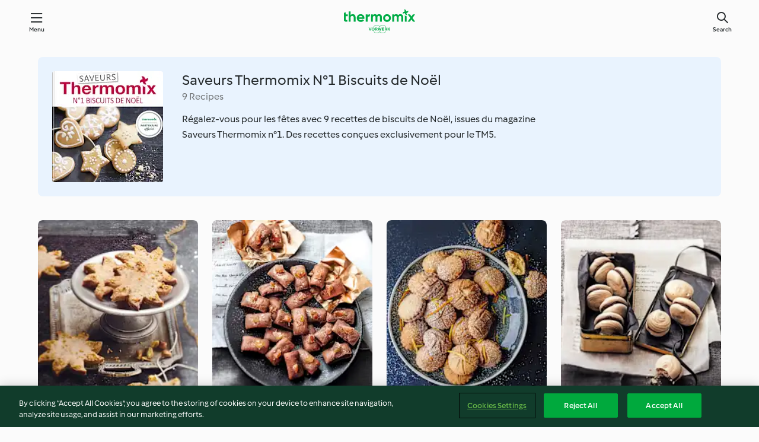

--- FILE ---
content_type: text/html; charset=utf-8
request_url: https://cookidoo.thermomix.com/collection/en-US/p/VrkCollection-fr-000001354015
body_size: 7153
content:
<!DOCTYPE html>
<html
  lang="en-US"
  class="cicd2-theme">
  <head>
      <meta property="og:url" content="https://cookidoo.thermomix.com/collection/en-US/p/VrkCollection-fr-000001354015"/>
      <meta property="og:title" content="Saveurs Thermomix N°1 Biscuits de Noël"/>
      <meta property="og:description" content="A world of Thermomix® recipes - Cookidoo® brings you delicious food from all over the world.
With thousands of recipes and ideas, you'll find mouth-watering inspiration every time you log in."/>
      <meta property="og:image" content="https://assets.tmecosys.com/image/upload/t_web_col_187x187_2x/img/collection/VrkCollection-fr-000001354015.jpg"/>
      <meta charset="utf-8">
      <meta name="viewport" content="width=device-width, initial-scale=1, shrink-to-fit=no">
      <link rel="stylesheet" href="https://patternlib-all.prod.external.eu-tm-prod.vorwerk-digital.com/pl-core-28.81.0-40ec629bea97c4ec3ddaa29931f0a7b6.css">
        <link rel="stylesheet" href="https://patternlib-all.prod.external.eu-tm-prod.vorwerk-digital.com/cicd2-theme-28.81.0-b6e6226d5f5734d89e37ab87fcc7d7a8.css">
      <link rel="stylesheet" href="https://recipepublic-all.prod.external.eu-tm-prod.vorwerk-digital.com/bundle-e87cf2778d09f4dd0e69be4124cade7e.css">
      <link rel="icon" href="https://patternlib-all.prod.external.eu-tm-prod.vorwerk-digital.com/favicon-02a92602e0cf506ebd0186892a17fd82.ico">
      <link rel="preconnect" href="https://assets.tmecosys.com" crossorigin="anonymous">
      <script>"use strict";(()=>{function c(n){let t=document.cookie.match(new RegExp("(^| )"+n+"=([^;]+)"));if(t)return t[2]}var e={get:c};e.get("v-authenticated")?document.documentElement.classList.add("is-authenticated"):document.documentElement.classList.add("is-unauthenticated");})();
</script>
      <title>Saveurs Thermomix N°1 Biscuits de Noël - Cookidoo® – the official Thermomix® recipe platform</title>
  </head>
  <body>
    <core-user-info
      condition="html.is-authenticated"
      community-profile="/community/profile/en-US"
      devices="/customer-devices/api/my-devices/versions"
      >
    </core-user-info>
    
    
<header tabindex="-1" class="page-header">
  <div class="page-header__content">
        <a class="logo page-header__home authenticated-only" href="/foundation/en-US/for-you"
          aria-label="Link to the home page">
          <img class="logo" src="https://patternlib-all.prod.external.eu-tm-prod.vorwerk-digital.com/logo_thermomix-02469c2fb4fca55fc3c397286d9e7fe0.svg"
            alt="Thermomix®">
        </a>
        <a class="logo page-header__home unauthenticated-only" href="/foundation/en-US/explore"
          aria-label="Link to the home page">
          <img class="logo" src="https://patternlib-all.prod.external.eu-tm-prod.vorwerk-digital.com/logo_thermomix-02469c2fb4fca55fc3c397286d9e7fe0.svg"
            alt="Thermomix®">
        </a>
    <core-nav class="page-header__nav">
      <nav class="core-nav__nav" role="navigation">
        <button class="core-nav__trigger">Menu</button>
        <div class="core-nav__container">
          <ul class="core-nav__main-links authenticated-only">
              <li class="core-nav__item">
                <a href="/foundation/en-US/for-you"
                  class="core-nav__link">For You</a>
              </li>
            <li class="core-nav__item">
              <a href="/foundation/en-US/explore"
                class="core-nav__link">Explore</a>
            </li>
            <li class="core-nav__item">
              <a href="/organize/en-US/my-recipes"
                class="core-nav__link">My Recipes</a>
            </li>
            <li class="core-nav__item">
              <a href="/planning/en-US/my-week"
                class="core-nav__link">My Week</a>
            </li>
              <li class="core-nav__item">
                <a href="/shopping/en-US"
                  class="core-nav__link">Shopping list</a>
              </li>
          </ul>
          <ul class=" core-nav__main-links unauthenticated-only">
            <li class="core-nav__item">
              <a href="/foundation/en-US/explore"
                class="core-nav__link">Explore</a>
            </li>
            <li class="core-nav__item">
              <a href="/foundation/en-US/membership"
                class="core-nav__link">Membership</a>
            </li>
            <li class="core-nav__item">
              <a href="/foundation/en-US/help"
                class="core-nav__link">Help</a>
            </li>
          </ul>
          <ul class="core-nav__links unauthenticated-only">
            <li class="core-nav__item">
              <a href="/ciam/register/start"
                class="core-nav__link page-header__sign-up page-header__icon">Sign up</a>
            </li>
            <li class="core-nav__item">
              <a href="/profile/en-US/login?redirectAfterLogin=%2Fcollection%2Fen-US%2Fp%2FVrkCollection-fr-000001354015"
                class="core-nav__link page-header__login page-header__icon">Login</a>
            </li>
          </ul>
          <div role="separator" aria-orientation="vertical"
            class="core-nav__separator separator-vertical separator-vertical--silver-20"></div>
          <core-user-profile class="authenticated-only">
            <core-dropdown-menu class="core-nav__dropdown core-nav__dropdown--profile" align="bottom-right">
              <button class="core-dropdown-menu__trigger core-nav__dropdown-trigger">
                <span class="core-nav__dropdown-trigger-icon" aria-hidden="true"></span>
                <img class="core-nav__dropdown-trigger-picture" src alt>
                <span class="core-dropdown-menu__trigger-text">
                    Profile
                </span>
              </button>
              <div class="core-dropdown-menu__content core-nav__dropdown-content">
                <ul class="core-dropdown-list core-nav__dropdown-list">
                  <li class="core-community-profile__link">
                    <a href="/community/profile/en-US"
                      class="core-dropdown-list__item core-nav__link core-nav__link--community">
                      <core-community-profile>
                        <span class="core-community-profile__icon" aria-hidden="true"></span>
                        <img class="core-community-profile__picture" src alt>
                        <div class="core-community-profile__heading-group">
                          <span class="core-community-profile__header">Profile</span>
                          <span class="core-community-profile__subheader">View profile</span>
                        </div>
                      </core-community-profile>
                    </a>
                  </li>
                  <li>
                    <a href="/commerce/en-US/membership"
                      class="core-dropdown-list__item core-nav__link">Account</a>
                  </li>
                  <li>
                    <a href="/foundation/en-US/help"
                      class="core-dropdown-list__item core-nav__link">Help</a>
                  </li>
                  <li>
                    <a href="/profile/logout"
                      class="core-dropdown-list__item core-nav__link">Sign out</a>
                  </li>
                </ul>
              </div>
            </core-dropdown-menu>
          </core-user-profile>
        </div>
        <div role="separator" aria-orientation="vertical"
          class="core-nav__separator separator-vertical separator-vertical--silver-20"></div>
      </nav>
    </core-nav>
    <a class="page-header__search page-header__icon" href="/search/en-US"
      aria-label="Search">Search</a>
  </div>
</header>

  <div class="l-main">
    <cdp-details class="g-wrapper">
      <cdp-header>
        <img class="cdp-header__image"   src="https://assets.tmecosys.com/image/upload/t_web_col_187x187/img/collection/VrkCollection-fr-000001354015.jpg"
        srcset="https://assets.tmecosys.com/image/upload/t_web_col_187x187/img/collection/VrkCollection-fr-000001354015.jpg 187w, https://assets.tmecosys.com/image/upload/t_web_col_187x187_1_5x/img/collection/VrkCollection-fr-000001354015.jpg 280w, https://assets.tmecosys.com/image/upload/t_web_col_187x187_2x/img/collection/VrkCollection-fr-000001354015.jpg 374w"
          sizes="187px"
       />
        <div class="cdp-header__wrapper">
          <h3 class="cdp-header__title">Saveurs Thermomix N°1 Biscuits de Noël</h3>
          <label class="cdp-header__count">9 Recipes</label>
          <p class="cdp-header__text">Régalez-vous pour les fêtes avec 9 recettes de biscuits de Noël, issues du magazine Saveurs Thermomix n°1. Des recettes conçues exclusivement pour le TM5.</p>
        </div>
        <core-transclude
          href="/organize/en-US/transclude/save-collection/VrkCollection-fr-000001354015"
          on="handle-form-success" context="cdp-header"
          autoload-condition="html.is-authenticated"
          loader="false">
        </core-transclude>
      </cdp-header>
      <tiles-list-wrapper data-rating-url="/rating/en-US/recipes-ratings">
        <core-tiles-list>
            <core-tile class="core-tile--expanded" data-recipe-id="r294410" data-recipe-rating="">
              <a class="link--alt" href="/recipes/recipe/en-US/r294410">
                <div class="core-tile__image-wrapper">
                    <core-image-loader>
                        <img class="core-tile__image"
                              src="https://assets.tmecosys.com/image/upload/t_web_shared_recipe_221x240/img/recipe/ras/Assets/7A5F1A0B-A2D6-4E59-9611-EA96D1829089/Derivates/c7c395c0-b216-4eba-b043-01aac8cbddcd.jpg"
                              srcset="https://assets.tmecosys.com/image/upload/t_web_shared_recipe_221x240/img/recipe/ras/Assets/7A5F1A0B-A2D6-4E59-9611-EA96D1829089/Derivates/c7c395c0-b216-4eba-b043-01aac8cbddcd.jpg 221w, https://assets.tmecosys.com/image/upload/t_web_shared_recipe_221x240_1_5x/img/recipe/ras/Assets/7A5F1A0B-A2D6-4E59-9611-EA96D1829089/Derivates/c7c395c0-b216-4eba-b043-01aac8cbddcd.jpg 331w, https://assets.tmecosys.com/image/upload/t_web_shared_recipe_221x240_2x/img/recipe/ras/Assets/7A5F1A0B-A2D6-4E59-9611-EA96D1829089/Derivates/c7c395c0-b216-4eba-b043-01aac8cbddcd.jpg 442w"
                                sizes="(min-width: 1333px) 185px, 160px"
                             alt="Etoiles sablées aux fruits secs"
                             title="Etoiles sablées aux fruits secs">
                    </core-image-loader>
                </div>
                <div class="core-tile__description-wrapper">
                  <div class="core-tile__description">
                    <core-ellipsis>
                      <p class="core-tile__description-text">
                        Etoiles sablées aux fruits secs
                      </p>
                    </core-ellipsis>
                    <button
                      id="tile-trigger-r294410"
                      class="core-tile__trigger authenticated-only context-menu-trigger"
                      aria-label="open context menu"
                      type="button">
                    </button>
                  </div>
                    <p class="core-tile__description-subline core-tile__no-ratings" style="display: none;">No ratings</p>
                      <core-rating class="core-rating--short core-rating--small">
                      </core-rating>
                    <p class="core-tile__description-subline">2 h 30min</p>
                </div>
              </a>
              <div class="authenticated-only">
                <core-context-menu trigger-id="tile-trigger-r294410">
                  <ul class="core-dropdown-list">
                    <li>
                      <core-transclude
                        href="/planning/en-US/transclude/manage-cook-today/r294410"
                        prevent-page-reload="true" on="context-menu-open" context="core-context-menu">
                      </core-transclude>
                    </li>
                    <li>
                      <core-transclude
                        href="/organize/en-US/transclude/manage-bookmark/r294410"
                        prevent-page-reload="true" on="context-menu-open" context="core-context-menu">
                      </core-transclude>
                    </li>
                    <li>
                      <core-transclude
                        href="/organize/en-US/transclude/manage-custom-list/r294410"
                        prevent-page-reload="true" on="context-menu-open" context="core-context-menu">
                      </core-transclude>
                    </li>
                    <li>
                      <core-transclude
                        href="/planning/en-US/transclude/manage-add-to-myweek/r294410"
                        prevent-page-reload="true" on="context-menu-open" context="core-context-menu">
                      </core-transclude>
                    </li>
                    <li>
                      <core-transclude
                        href="/shopping/en-US/partial/add-to-shopping-list/r294410"
                        prevent-page-reload="true" on="context-menu-open" context="core-context-menu">
                      </core-transclude>
                    </li>
                      <li>
                        <core-transclude
                          href="/created-recipes/en-US/partials/add-to-customer-recipes?recipeUrl=https%3A%2F%2Fcookidoo.thermomix.com%2Frecipes%2Frecipe%2Fen-US%2Fr294410"
                          prevent-page-reload="true" on="context-menu-open" context="core-context-menu">
                        </core-transclude>
                      </li>
                    <li data-error="401" data-redirect-param="redirectAfterLogin" style="display: none">
                      <a href="/profile/en-US/login?redirectAfterLogin=https%3A%2F%2Fcookidoo.thermomix.com%2Fcollection%2Fen-US%2Fp%2FVrkCollection-fr-000001354015"
                        class="core-dropdown-list__item"><span class="icon icon--refresh"
                        aria-hidden="true"></span>Refresh login</a>
                    </li>
                  </ul>
                </core-context-menu>
              </div>
            </core-tile>
            <core-tile class="core-tile--expanded" data-recipe-id="r294413" data-recipe-rating="">
              <a class="link--alt" href="/recipes/recipe/en-US/r294413">
                <div class="core-tile__image-wrapper">
                    <core-image-loader>
                        <img class="core-tile__image"
                              src="https://assets.tmecosys.com/image/upload/t_web_shared_recipe_221x240/img/recipe/ras/Assets/C5CAAE5E-A6F0-4A68-B1E3-AAD758771376/Derivates/a35e6d2d-837f-41a0-88e1-cd1ccc17e079.jpg"
                              srcset="https://assets.tmecosys.com/image/upload/t_web_shared_recipe_221x240/img/recipe/ras/Assets/C5CAAE5E-A6F0-4A68-B1E3-AAD758771376/Derivates/a35e6d2d-837f-41a0-88e1-cd1ccc17e079.jpg 221w, https://assets.tmecosys.com/image/upload/t_web_shared_recipe_221x240_1_5x/img/recipe/ras/Assets/C5CAAE5E-A6F0-4A68-B1E3-AAD758771376/Derivates/a35e6d2d-837f-41a0-88e1-cd1ccc17e079.jpg 331w, https://assets.tmecosys.com/image/upload/t_web_shared_recipe_221x240_2x/img/recipe/ras/Assets/C5CAAE5E-A6F0-4A68-B1E3-AAD758771376/Derivates/a35e6d2d-837f-41a0-88e1-cd1ccc17e079.jpg 442w"
                                sizes="(min-width: 1333px) 185px, 160px"
                             alt="Mini-lingots marron-chocolat"
                             title="Mini-lingots marron-chocolat">
                    </core-image-loader>
                </div>
                <div class="core-tile__description-wrapper">
                  <div class="core-tile__description">
                    <core-ellipsis>
                      <p class="core-tile__description-text">
                        Mini-lingots marron-chocolat
                      </p>
                    </core-ellipsis>
                    <button
                      id="tile-trigger-r294413"
                      class="core-tile__trigger authenticated-only context-menu-trigger"
                      aria-label="open context menu"
                      type="button">
                    </button>
                  </div>
                    <p class="core-tile__description-subline core-tile__no-ratings" style="display: none;">No ratings</p>
                      <core-rating class="core-rating--short core-rating--small">
                      </core-rating>
                    <p class="core-tile__description-subline">40min</p>
                </div>
              </a>
              <div class="authenticated-only">
                <core-context-menu trigger-id="tile-trigger-r294413">
                  <ul class="core-dropdown-list">
                    <li>
                      <core-transclude
                        href="/planning/en-US/transclude/manage-cook-today/r294413"
                        prevent-page-reload="true" on="context-menu-open" context="core-context-menu">
                      </core-transclude>
                    </li>
                    <li>
                      <core-transclude
                        href="/organize/en-US/transclude/manage-bookmark/r294413"
                        prevent-page-reload="true" on="context-menu-open" context="core-context-menu">
                      </core-transclude>
                    </li>
                    <li>
                      <core-transclude
                        href="/organize/en-US/transclude/manage-custom-list/r294413"
                        prevent-page-reload="true" on="context-menu-open" context="core-context-menu">
                      </core-transclude>
                    </li>
                    <li>
                      <core-transclude
                        href="/planning/en-US/transclude/manage-add-to-myweek/r294413"
                        prevent-page-reload="true" on="context-menu-open" context="core-context-menu">
                      </core-transclude>
                    </li>
                    <li>
                      <core-transclude
                        href="/shopping/en-US/partial/add-to-shopping-list/r294413"
                        prevent-page-reload="true" on="context-menu-open" context="core-context-menu">
                      </core-transclude>
                    </li>
                      <li>
                        <core-transclude
                          href="/created-recipes/en-US/partials/add-to-customer-recipes?recipeUrl=https%3A%2F%2Fcookidoo.thermomix.com%2Frecipes%2Frecipe%2Fen-US%2Fr294413"
                          prevent-page-reload="true" on="context-menu-open" context="core-context-menu">
                        </core-transclude>
                      </li>
                    <li data-error="401" data-redirect-param="redirectAfterLogin" style="display: none">
                      <a href="/profile/en-US/login?redirectAfterLogin=https%3A%2F%2Fcookidoo.thermomix.com%2Fcollection%2Fen-US%2Fp%2FVrkCollection-fr-000001354015"
                        class="core-dropdown-list__item"><span class="icon icon--refresh"
                        aria-hidden="true"></span>Refresh login</a>
                    </li>
                  </ul>
                </core-context-menu>
              </div>
            </core-tile>
            <core-tile class="core-tile--expanded" data-recipe-id="r295097" data-recipe-rating="">
              <a class="link--alt" href="/recipes/recipe/en-US/r295097">
                <div class="core-tile__image-wrapper">
                    <core-image-loader>
                        <img class="core-tile__image"
                              src="https://assets.tmecosys.com/image/upload/t_web_shared_recipe_221x240/img/recipe/ras/Assets/D71F4AFE-A486-4D57-9A52-F114C0DAF3CA/Derivates/A64F5D60-0F2B-4BA2-B18A-B7D291A4307C.jpg"
                              srcset="https://assets.tmecosys.com/image/upload/t_web_shared_recipe_221x240/img/recipe/ras/Assets/D71F4AFE-A486-4D57-9A52-F114C0DAF3CA/Derivates/A64F5D60-0F2B-4BA2-B18A-B7D291A4307C.jpg 221w, https://assets.tmecosys.com/image/upload/t_web_shared_recipe_221x240_1_5x/img/recipe/ras/Assets/D71F4AFE-A486-4D57-9A52-F114C0DAF3CA/Derivates/A64F5D60-0F2B-4BA2-B18A-B7D291A4307C.jpg 331w, https://assets.tmecosys.com/image/upload/t_web_shared_recipe_221x240_2x/img/recipe/ras/Assets/D71F4AFE-A486-4D57-9A52-F114C0DAF3CA/Derivates/A64F5D60-0F2B-4BA2-B18A-B7D291A4307C.jpg 442w"
                                sizes="(min-width: 1333px) 185px, 160px"
                             alt="Oreillettes au citron et à l&#x27;orange"
                             title="Oreillettes au citron et à l&#x27;orange">
                    </core-image-loader>
                </div>
                <div class="core-tile__description-wrapper">
                  <div class="core-tile__description">
                    <core-ellipsis>
                      <p class="core-tile__description-text">
                        Oreillettes au citron et à l&#x27;orange
                      </p>
                    </core-ellipsis>
                    <button
                      id="tile-trigger-r295097"
                      class="core-tile__trigger authenticated-only context-menu-trigger"
                      aria-label="open context menu"
                      type="button">
                    </button>
                  </div>
                    <p class="core-tile__description-subline core-tile__no-ratings" style="display: none;">No ratings</p>
                      <core-rating class="core-rating--short core-rating--small">
                      </core-rating>
                    <p class="core-tile__description-subline">1 h 30min</p>
                </div>
              </a>
              <div class="authenticated-only">
                <core-context-menu trigger-id="tile-trigger-r295097">
                  <ul class="core-dropdown-list">
                    <li>
                      <core-transclude
                        href="/planning/en-US/transclude/manage-cook-today/r295097"
                        prevent-page-reload="true" on="context-menu-open" context="core-context-menu">
                      </core-transclude>
                    </li>
                    <li>
                      <core-transclude
                        href="/organize/en-US/transclude/manage-bookmark/r295097"
                        prevent-page-reload="true" on="context-menu-open" context="core-context-menu">
                      </core-transclude>
                    </li>
                    <li>
                      <core-transclude
                        href="/organize/en-US/transclude/manage-custom-list/r295097"
                        prevent-page-reload="true" on="context-menu-open" context="core-context-menu">
                      </core-transclude>
                    </li>
                    <li>
                      <core-transclude
                        href="/planning/en-US/transclude/manage-add-to-myweek/r295097"
                        prevent-page-reload="true" on="context-menu-open" context="core-context-menu">
                      </core-transclude>
                    </li>
                    <li>
                      <core-transclude
                        href="/shopping/en-US/partial/add-to-shopping-list/r295097"
                        prevent-page-reload="true" on="context-menu-open" context="core-context-menu">
                      </core-transclude>
                    </li>
                      <li>
                        <core-transclude
                          href="/created-recipes/en-US/partials/add-to-customer-recipes?recipeUrl=https%3A%2F%2Fcookidoo.thermomix.com%2Frecipes%2Frecipe%2Fen-US%2Fr295097"
                          prevent-page-reload="true" on="context-menu-open" context="core-context-menu">
                        </core-transclude>
                      </li>
                    <li data-error="401" data-redirect-param="redirectAfterLogin" style="display: none">
                      <a href="/profile/en-US/login?redirectAfterLogin=https%3A%2F%2Fcookidoo.thermomix.com%2Fcollection%2Fen-US%2Fp%2FVrkCollection-fr-000001354015"
                        class="core-dropdown-list__item"><span class="icon icon--refresh"
                        aria-hidden="true"></span>Refresh login</a>
                    </li>
                  </ul>
                </core-context-menu>
              </div>
            </core-tile>
            <core-tile class="core-tile--expanded" data-recipe-id="r295100" data-recipe-rating="">
              <a class="link--alt" href="/recipes/recipe/en-US/r295100">
                <div class="core-tile__image-wrapper">
                    <core-image-loader>
                        <img class="core-tile__image"
                              src="https://assets.tmecosys.com/image/upload/t_web_shared_recipe_221x240/img/recipe/ras/Assets/35367E83-7BC9-48F1-8A40-9DF7340AEAA8/Derivates/a9938472-14b9-4017-8958-2ca1732f06b5.jpg"
                              srcset="https://assets.tmecosys.com/image/upload/t_web_shared_recipe_221x240/img/recipe/ras/Assets/35367E83-7BC9-48F1-8A40-9DF7340AEAA8/Derivates/a9938472-14b9-4017-8958-2ca1732f06b5.jpg 221w, https://assets.tmecosys.com/image/upload/t_web_shared_recipe_221x240_1_5x/img/recipe/ras/Assets/35367E83-7BC9-48F1-8A40-9DF7340AEAA8/Derivates/a9938472-14b9-4017-8958-2ca1732f06b5.jpg 331w, https://assets.tmecosys.com/image/upload/t_web_shared_recipe_221x240_2x/img/recipe/ras/Assets/35367E83-7BC9-48F1-8A40-9DF7340AEAA8/Derivates/a9938472-14b9-4017-8958-2ca1732f06b5.jpg 442w"
                                sizes="(min-width: 1333px) 185px, 160px"
                             alt="Meringues au café et ganache chocolat-café"
                             title="Meringues au café et ganache chocolat-café">
                    </core-image-loader>
                </div>
                <div class="core-tile__description-wrapper">
                  <div class="core-tile__description">
                    <core-ellipsis>
                      <p class="core-tile__description-text">
                        Meringues au café et ganache chocolat-café
                      </p>
                    </core-ellipsis>
                    <button
                      id="tile-trigger-r295100"
                      class="core-tile__trigger authenticated-only context-menu-trigger"
                      aria-label="open context menu"
                      type="button">
                    </button>
                  </div>
                    <p class="core-tile__description-subline core-tile__no-ratings" style="display: none;">No ratings</p>
                      <core-rating class="core-rating--short core-rating--small">
                      </core-rating>
                    <p class="core-tile__description-subline">3 h 20min</p>
                </div>
              </a>
              <div class="authenticated-only">
                <core-context-menu trigger-id="tile-trigger-r295100">
                  <ul class="core-dropdown-list">
                    <li>
                      <core-transclude
                        href="/planning/en-US/transclude/manage-cook-today/r295100"
                        prevent-page-reload="true" on="context-menu-open" context="core-context-menu">
                      </core-transclude>
                    </li>
                    <li>
                      <core-transclude
                        href="/organize/en-US/transclude/manage-bookmark/r295100"
                        prevent-page-reload="true" on="context-menu-open" context="core-context-menu">
                      </core-transclude>
                    </li>
                    <li>
                      <core-transclude
                        href="/organize/en-US/transclude/manage-custom-list/r295100"
                        prevent-page-reload="true" on="context-menu-open" context="core-context-menu">
                      </core-transclude>
                    </li>
                    <li>
                      <core-transclude
                        href="/planning/en-US/transclude/manage-add-to-myweek/r295100"
                        prevent-page-reload="true" on="context-menu-open" context="core-context-menu">
                      </core-transclude>
                    </li>
                    <li>
                      <core-transclude
                        href="/shopping/en-US/partial/add-to-shopping-list/r295100"
                        prevent-page-reload="true" on="context-menu-open" context="core-context-menu">
                      </core-transclude>
                    </li>
                      <li>
                        <core-transclude
                          href="/created-recipes/en-US/partials/add-to-customer-recipes?recipeUrl=https%3A%2F%2Fcookidoo.thermomix.com%2Frecipes%2Frecipe%2Fen-US%2Fr295100"
                          prevent-page-reload="true" on="context-menu-open" context="core-context-menu">
                        </core-transclude>
                      </li>
                    <li data-error="401" data-redirect-param="redirectAfterLogin" style="display: none">
                      <a href="/profile/en-US/login?redirectAfterLogin=https%3A%2F%2Fcookidoo.thermomix.com%2Fcollection%2Fen-US%2Fp%2FVrkCollection-fr-000001354015"
                        class="core-dropdown-list__item"><span class="icon icon--refresh"
                        aria-hidden="true"></span>Refresh login</a>
                    </li>
                  </ul>
                </core-context-menu>
              </div>
            </core-tile>
            <core-tile class="core-tile--expanded" data-recipe-id="r295103" data-recipe-rating="">
              <a class="link--alt" href="/recipes/recipe/en-US/r295103">
                <div class="core-tile__image-wrapper">
                    <core-image-loader>
                        <img class="core-tile__image"
                              data-src="https://assets.tmecosys.com/image/upload/t_web_shared_recipe_221x240/img/recipe/ras/Assets/1F7B6DE6-4F47-4DE1-B8E6-3725F7DD8F82/Derivates/386ed9ba-44e4-4b47-a5ec-0ba339224ab4.jpg"
                              data-srcset="https://assets.tmecosys.com/image/upload/t_web_shared_recipe_221x240/img/recipe/ras/Assets/1F7B6DE6-4F47-4DE1-B8E6-3725F7DD8F82/Derivates/386ed9ba-44e4-4b47-a5ec-0ba339224ab4.jpg 221w, https://assets.tmecosys.com/image/upload/t_web_shared_recipe_221x240_1_5x/img/recipe/ras/Assets/1F7B6DE6-4F47-4DE1-B8E6-3725F7DD8F82/Derivates/386ed9ba-44e4-4b47-a5ec-0ba339224ab4.jpg 331w, https://assets.tmecosys.com/image/upload/t_web_shared_recipe_221x240_2x/img/recipe/ras/Assets/1F7B6DE6-4F47-4DE1-B8E6-3725F7DD8F82/Derivates/386ed9ba-44e4-4b47-a5ec-0ba339224ab4.jpg 442w"
                                data-sizes="(min-width: 1333px) 185px, 160px"
                             alt="Petits biscuits aux agrumes"
                             title="Petits biscuits aux agrumes"
                             src="[data-uri]">
                    </core-image-loader>
                    <noscript>
                      <img class="core-tile__image" src="https://assets.tmecosys.com/image/upload/t_web_shared_recipe_221x240/img/recipe/ras/Assets/1F7B6DE6-4F47-4DE1-B8E6-3725F7DD8F82/Derivates/386ed9ba-44e4-4b47-a5ec-0ba339224ab4.jpg" alt="Petits biscuits aux agrumes" title="Petits biscuits aux agrumes">
                    </noscript>
                </div>
                <div class="core-tile__description-wrapper">
                  <div class="core-tile__description">
                    <core-ellipsis>
                      <p class="core-tile__description-text">
                        Petits biscuits aux agrumes
                      </p>
                    </core-ellipsis>
                    <button
                      id="tile-trigger-r295103"
                      class="core-tile__trigger authenticated-only context-menu-trigger"
                      aria-label="open context menu"
                      type="button">
                    </button>
                  </div>
                    <p class="core-tile__description-subline core-tile__no-ratings" style="display: none;">No ratings</p>
                      <core-rating class="core-rating--short core-rating--small">
                      </core-rating>
                    <p class="core-tile__description-subline">1 h 40min</p>
                </div>
              </a>
              <div class="authenticated-only">
                <core-context-menu trigger-id="tile-trigger-r295103">
                  <ul class="core-dropdown-list">
                    <li>
                      <core-transclude
                        href="/planning/en-US/transclude/manage-cook-today/r295103"
                        prevent-page-reload="true" on="context-menu-open" context="core-context-menu">
                      </core-transclude>
                    </li>
                    <li>
                      <core-transclude
                        href="/organize/en-US/transclude/manage-bookmark/r295103"
                        prevent-page-reload="true" on="context-menu-open" context="core-context-menu">
                      </core-transclude>
                    </li>
                    <li>
                      <core-transclude
                        href="/organize/en-US/transclude/manage-custom-list/r295103"
                        prevent-page-reload="true" on="context-menu-open" context="core-context-menu">
                      </core-transclude>
                    </li>
                    <li>
                      <core-transclude
                        href="/planning/en-US/transclude/manage-add-to-myweek/r295103"
                        prevent-page-reload="true" on="context-menu-open" context="core-context-menu">
                      </core-transclude>
                    </li>
                    <li>
                      <core-transclude
                        href="/shopping/en-US/partial/add-to-shopping-list/r295103"
                        prevent-page-reload="true" on="context-menu-open" context="core-context-menu">
                      </core-transclude>
                    </li>
                      <li>
                        <core-transclude
                          href="/created-recipes/en-US/partials/add-to-customer-recipes?recipeUrl=https%3A%2F%2Fcookidoo.thermomix.com%2Frecipes%2Frecipe%2Fen-US%2Fr295103"
                          prevent-page-reload="true" on="context-menu-open" context="core-context-menu">
                        </core-transclude>
                      </li>
                    <li data-error="401" data-redirect-param="redirectAfterLogin" style="display: none">
                      <a href="/profile/en-US/login?redirectAfterLogin=https%3A%2F%2Fcookidoo.thermomix.com%2Fcollection%2Fen-US%2Fp%2FVrkCollection-fr-000001354015"
                        class="core-dropdown-list__item"><span class="icon icon--refresh"
                        aria-hidden="true"></span>Refresh login</a>
                    </li>
                  </ul>
                </core-context-menu>
              </div>
            </core-tile>
            <core-tile class="core-tile--expanded" data-recipe-id="r295106" data-recipe-rating="">
              <a class="link--alt" href="/recipes/recipe/en-US/r295106">
                <div class="core-tile__image-wrapper">
                    <core-image-loader>
                        <img class="core-tile__image"
                              data-src="https://assets.tmecosys.com/image/upload/t_web_shared_recipe_221x240/img/recipe/ras/Assets/BBC84B0D-003D-4E1C-9AC5-0A58E6FB2997/Derivates/ae343414-c930-4644-99b5-5d90a7555290.jpg"
                              data-srcset="https://assets.tmecosys.com/image/upload/t_web_shared_recipe_221x240/img/recipe/ras/Assets/BBC84B0D-003D-4E1C-9AC5-0A58E6FB2997/Derivates/ae343414-c930-4644-99b5-5d90a7555290.jpg 221w, https://assets.tmecosys.com/image/upload/t_web_shared_recipe_221x240_1_5x/img/recipe/ras/Assets/BBC84B0D-003D-4E1C-9AC5-0A58E6FB2997/Derivates/ae343414-c930-4644-99b5-5d90a7555290.jpg 331w, https://assets.tmecosys.com/image/upload/t_web_shared_recipe_221x240_2x/img/recipe/ras/Assets/BBC84B0D-003D-4E1C-9AC5-0A58E6FB2997/Derivates/ae343414-c930-4644-99b5-5d90a7555290.jpg 442w"
                                data-sizes="(min-width: 1333px) 185px, 160px"
                             alt="Truffes au thé de Noël"
                             title="Truffes au thé de Noël"
                             src="[data-uri]">
                    </core-image-loader>
                    <noscript>
                      <img class="core-tile__image" src="https://assets.tmecosys.com/image/upload/t_web_shared_recipe_221x240/img/recipe/ras/Assets/BBC84B0D-003D-4E1C-9AC5-0A58E6FB2997/Derivates/ae343414-c930-4644-99b5-5d90a7555290.jpg" alt="Truffes au thé de Noël" title="Truffes au thé de Noël">
                    </noscript>
                </div>
                <div class="core-tile__description-wrapper">
                  <div class="core-tile__description">
                    <core-ellipsis>
                      <p class="core-tile__description-text">
                        Truffes au thé de Noël
                      </p>
                    </core-ellipsis>
                    <button
                      id="tile-trigger-r295106"
                      class="core-tile__trigger authenticated-only context-menu-trigger"
                      aria-label="open context menu"
                      type="button">
                    </button>
                  </div>
                    <p class="core-tile__description-subline core-tile__no-ratings" style="display: none;">No ratings</p>
                      <core-rating class="core-rating--short core-rating--small">
                      </core-rating>
                    <p class="core-tile__description-subline">3 h 25min</p>
                </div>
              </a>
              <div class="authenticated-only">
                <core-context-menu trigger-id="tile-trigger-r295106">
                  <ul class="core-dropdown-list">
                    <li>
                      <core-transclude
                        href="/planning/en-US/transclude/manage-cook-today/r295106"
                        prevent-page-reload="true" on="context-menu-open" context="core-context-menu">
                      </core-transclude>
                    </li>
                    <li>
                      <core-transclude
                        href="/organize/en-US/transclude/manage-bookmark/r295106"
                        prevent-page-reload="true" on="context-menu-open" context="core-context-menu">
                      </core-transclude>
                    </li>
                    <li>
                      <core-transclude
                        href="/organize/en-US/transclude/manage-custom-list/r295106"
                        prevent-page-reload="true" on="context-menu-open" context="core-context-menu">
                      </core-transclude>
                    </li>
                    <li>
                      <core-transclude
                        href="/planning/en-US/transclude/manage-add-to-myweek/r295106"
                        prevent-page-reload="true" on="context-menu-open" context="core-context-menu">
                      </core-transclude>
                    </li>
                    <li>
                      <core-transclude
                        href="/shopping/en-US/partial/add-to-shopping-list/r295106"
                        prevent-page-reload="true" on="context-menu-open" context="core-context-menu">
                      </core-transclude>
                    </li>
                      <li>
                        <core-transclude
                          href="/created-recipes/en-US/partials/add-to-customer-recipes?recipeUrl=https%3A%2F%2Fcookidoo.thermomix.com%2Frecipes%2Frecipe%2Fen-US%2Fr295106"
                          prevent-page-reload="true" on="context-menu-open" context="core-context-menu">
                        </core-transclude>
                      </li>
                    <li data-error="401" data-redirect-param="redirectAfterLogin" style="display: none">
                      <a href="/profile/en-US/login?redirectAfterLogin=https%3A%2F%2Fcookidoo.thermomix.com%2Fcollection%2Fen-US%2Fp%2FVrkCollection-fr-000001354015"
                        class="core-dropdown-list__item"><span class="icon icon--refresh"
                        aria-hidden="true"></span>Refresh login</a>
                    </li>
                  </ul>
                </core-context-menu>
              </div>
            </core-tile>
            <core-tile class="core-tile--expanded" data-recipe-id="r295110" data-recipe-rating="">
              <a class="link--alt" href="/recipes/recipe/en-US/r295110">
                <div class="core-tile__image-wrapper">
                    <core-image-loader>
                        <img class="core-tile__image"
                              data-src="https://assets.tmecosys.com/image/upload/t_web_shared_recipe_221x240/img/recipe/ras/Assets/00f46b9893c2ea73aa9770b36fea585f/Derivates/17527ae4ccc92877b832c4e2354c1ddd9fda589f.jpg"
                              data-srcset="https://assets.tmecosys.com/image/upload/t_web_shared_recipe_221x240/img/recipe/ras/Assets/00f46b9893c2ea73aa9770b36fea585f/Derivates/17527ae4ccc92877b832c4e2354c1ddd9fda589f.jpg 221w, https://assets.tmecosys.com/image/upload/t_web_shared_recipe_221x240_1_5x/img/recipe/ras/Assets/00f46b9893c2ea73aa9770b36fea585f/Derivates/17527ae4ccc92877b832c4e2354c1ddd9fda589f.jpg 331w, https://assets.tmecosys.com/image/upload/t_web_shared_recipe_221x240_2x/img/recipe/ras/Assets/00f46b9893c2ea73aa9770b36fea585f/Derivates/17527ae4ccc92877b832c4e2354c1ddd9fda589f.jpg 442w"
                                data-sizes="(min-width: 1333px) 185px, 160px"
                             alt="Lunettes à la cannelle et à la confiture"
                             title="Lunettes à la cannelle et à la confiture"
                             src="[data-uri]">
                    </core-image-loader>
                    <noscript>
                      <img class="core-tile__image" src="https://assets.tmecosys.com/image/upload/t_web_shared_recipe_221x240/img/recipe/ras/Assets/00f46b9893c2ea73aa9770b36fea585f/Derivates/17527ae4ccc92877b832c4e2354c1ddd9fda589f.jpg" alt="Lunettes à la cannelle et à la confiture" title="Lunettes à la cannelle et à la confiture">
                    </noscript>
                </div>
                <div class="core-tile__description-wrapper">
                  <div class="core-tile__description">
                    <core-ellipsis>
                      <p class="core-tile__description-text">
                        Lunettes à la cannelle et à la confiture
                      </p>
                    </core-ellipsis>
                    <button
                      id="tile-trigger-r295110"
                      class="core-tile__trigger authenticated-only context-menu-trigger"
                      aria-label="open context menu"
                      type="button">
                    </button>
                  </div>
                    <p class="core-tile__description-subline core-tile__no-ratings" style="display: none;">No ratings</p>
                      <core-rating class="core-rating--short core-rating--small">
                      </core-rating>
                    <p class="core-tile__description-subline">4 h 30min</p>
                </div>
              </a>
              <div class="authenticated-only">
                <core-context-menu trigger-id="tile-trigger-r295110">
                  <ul class="core-dropdown-list">
                    <li>
                      <core-transclude
                        href="/planning/en-US/transclude/manage-cook-today/r295110"
                        prevent-page-reload="true" on="context-menu-open" context="core-context-menu">
                      </core-transclude>
                    </li>
                    <li>
                      <core-transclude
                        href="/organize/en-US/transclude/manage-bookmark/r295110"
                        prevent-page-reload="true" on="context-menu-open" context="core-context-menu">
                      </core-transclude>
                    </li>
                    <li>
                      <core-transclude
                        href="/organize/en-US/transclude/manage-custom-list/r295110"
                        prevent-page-reload="true" on="context-menu-open" context="core-context-menu">
                      </core-transclude>
                    </li>
                    <li>
                      <core-transclude
                        href="/planning/en-US/transclude/manage-add-to-myweek/r295110"
                        prevent-page-reload="true" on="context-menu-open" context="core-context-menu">
                      </core-transclude>
                    </li>
                    <li>
                      <core-transclude
                        href="/shopping/en-US/partial/add-to-shopping-list/r295110"
                        prevent-page-reload="true" on="context-menu-open" context="core-context-menu">
                      </core-transclude>
                    </li>
                      <li>
                        <core-transclude
                          href="/created-recipes/en-US/partials/add-to-customer-recipes?recipeUrl=https%3A%2F%2Fcookidoo.thermomix.com%2Frecipes%2Frecipe%2Fen-US%2Fr295110"
                          prevent-page-reload="true" on="context-menu-open" context="core-context-menu">
                        </core-transclude>
                      </li>
                    <li data-error="401" data-redirect-param="redirectAfterLogin" style="display: none">
                      <a href="/profile/en-US/login?redirectAfterLogin=https%3A%2F%2Fcookidoo.thermomix.com%2Fcollection%2Fen-US%2Fp%2FVrkCollection-fr-000001354015"
                        class="core-dropdown-list__item"><span class="icon icon--refresh"
                        aria-hidden="true"></span>Refresh login</a>
                    </li>
                  </ul>
                </core-context-menu>
              </div>
            </core-tile>
            <core-tile class="core-tile--expanded" data-recipe-id="r295113" data-recipe-rating="">
              <a class="link--alt" href="/recipes/recipe/en-US/r295113">
                <div class="core-tile__image-wrapper">
                    <core-image-loader>
                        <img class="core-tile__image"
                              data-src="https://assets.tmecosys.com/image/upload/t_web_shared_recipe_221x240/img/recipe/ras/Assets/FC57FA15-C4E0-4D4A-A33D-10F58EA94961/Derivates/bca4a208-fa9d-466d-b380-79169b79fb37.jpg"
                              data-srcset="https://assets.tmecosys.com/image/upload/t_web_shared_recipe_221x240/img/recipe/ras/Assets/FC57FA15-C4E0-4D4A-A33D-10F58EA94961/Derivates/bca4a208-fa9d-466d-b380-79169b79fb37.jpg 221w, https://assets.tmecosys.com/image/upload/t_web_shared_recipe_221x240_1_5x/img/recipe/ras/Assets/FC57FA15-C4E0-4D4A-A33D-10F58EA94961/Derivates/bca4a208-fa9d-466d-b380-79169b79fb37.jpg 331w, https://assets.tmecosys.com/image/upload/t_web_shared_recipe_221x240_2x/img/recipe/ras/Assets/FC57FA15-C4E0-4D4A-A33D-10F58EA94961/Derivates/bca4a208-fa9d-466d-b380-79169b79fb37.jpg 442w"
                                data-sizes="(min-width: 1333px) 185px, 160px"
                             alt="Tuiles aux amandes"
                             title="Tuiles aux amandes"
                             src="[data-uri]">
                    </core-image-loader>
                    <noscript>
                      <img class="core-tile__image" src="https://assets.tmecosys.com/image/upload/t_web_shared_recipe_221x240/img/recipe/ras/Assets/FC57FA15-C4E0-4D4A-A33D-10F58EA94961/Derivates/bca4a208-fa9d-466d-b380-79169b79fb37.jpg" alt="Tuiles aux amandes" title="Tuiles aux amandes">
                    </noscript>
                </div>
                <div class="core-tile__description-wrapper">
                  <div class="core-tile__description">
                    <core-ellipsis>
                      <p class="core-tile__description-text">
                        Tuiles aux amandes
                      </p>
                    </core-ellipsis>
                    <button
                      id="tile-trigger-r295113"
                      class="core-tile__trigger authenticated-only context-menu-trigger"
                      aria-label="open context menu"
                      type="button">
                    </button>
                  </div>
                    <p class="core-tile__description-subline core-tile__no-ratings" style="display: none;">No ratings</p>
                      <core-rating class="core-rating--short core-rating--small">
                      </core-rating>
                    <p class="core-tile__description-subline">25min</p>
                </div>
              </a>
              <div class="authenticated-only">
                <core-context-menu trigger-id="tile-trigger-r295113">
                  <ul class="core-dropdown-list">
                    <li>
                      <core-transclude
                        href="/planning/en-US/transclude/manage-cook-today/r295113"
                        prevent-page-reload="true" on="context-menu-open" context="core-context-menu">
                      </core-transclude>
                    </li>
                    <li>
                      <core-transclude
                        href="/organize/en-US/transclude/manage-bookmark/r295113"
                        prevent-page-reload="true" on="context-menu-open" context="core-context-menu">
                      </core-transclude>
                    </li>
                    <li>
                      <core-transclude
                        href="/organize/en-US/transclude/manage-custom-list/r295113"
                        prevent-page-reload="true" on="context-menu-open" context="core-context-menu">
                      </core-transclude>
                    </li>
                    <li>
                      <core-transclude
                        href="/planning/en-US/transclude/manage-add-to-myweek/r295113"
                        prevent-page-reload="true" on="context-menu-open" context="core-context-menu">
                      </core-transclude>
                    </li>
                    <li>
                      <core-transclude
                        href="/shopping/en-US/partial/add-to-shopping-list/r295113"
                        prevent-page-reload="true" on="context-menu-open" context="core-context-menu">
                      </core-transclude>
                    </li>
                      <li>
                        <core-transclude
                          href="/created-recipes/en-US/partials/add-to-customer-recipes?recipeUrl=https%3A%2F%2Fcookidoo.thermomix.com%2Frecipes%2Frecipe%2Fen-US%2Fr295113"
                          prevent-page-reload="true" on="context-menu-open" context="core-context-menu">
                        </core-transclude>
                      </li>
                    <li data-error="401" data-redirect-param="redirectAfterLogin" style="display: none">
                      <a href="/profile/en-US/login?redirectAfterLogin=https%3A%2F%2Fcookidoo.thermomix.com%2Fcollection%2Fen-US%2Fp%2FVrkCollection-fr-000001354015"
                        class="core-dropdown-list__item"><span class="icon icon--refresh"
                        aria-hidden="true"></span>Refresh login</a>
                    </li>
                  </ul>
                </core-context-menu>
              </div>
            </core-tile>
            <core-tile class="core-tile--expanded" data-recipe-id="r295876" data-recipe-rating="">
              <a class="link--alt" href="/recipes/recipe/en-US/r295876">
                <div class="core-tile__image-wrapper">
                    <core-image-loader>
                        <img class="core-tile__image"
                              data-src="https://assets.tmecosys.com/image/upload/t_web_shared_recipe_221x240/img/recipe/ras/Assets/BB1F5453-0477-475F-9CA9-51C2E1FE204C/Derivates/5affaa6c-b9a1-4e76-a206-bcbd2361ef9b.jpg"
                              data-srcset="https://assets.tmecosys.com/image/upload/t_web_shared_recipe_221x240/img/recipe/ras/Assets/BB1F5453-0477-475F-9CA9-51C2E1FE204C/Derivates/5affaa6c-b9a1-4e76-a206-bcbd2361ef9b.jpg 221w, https://assets.tmecosys.com/image/upload/t_web_shared_recipe_221x240_1_5x/img/recipe/ras/Assets/BB1F5453-0477-475F-9CA9-51C2E1FE204C/Derivates/5affaa6c-b9a1-4e76-a206-bcbd2361ef9b.jpg 331w, https://assets.tmecosys.com/image/upload/t_web_shared_recipe_221x240_2x/img/recipe/ras/Assets/BB1F5453-0477-475F-9CA9-51C2E1FE204C/Derivates/5affaa6c-b9a1-4e76-a206-bcbd2361ef9b.jpg 442w"
                                data-sizes="(min-width: 1333px) 185px, 160px"
                             alt="Mendiants au chocolat noir et fruits secs"
                             title="Mendiants au chocolat noir et fruits secs"
                             src="[data-uri]">
                    </core-image-loader>
                    <noscript>
                      <img class="core-tile__image" src="https://assets.tmecosys.com/image/upload/t_web_shared_recipe_221x240/img/recipe/ras/Assets/BB1F5453-0477-475F-9CA9-51C2E1FE204C/Derivates/5affaa6c-b9a1-4e76-a206-bcbd2361ef9b.jpg" alt="Mendiants au chocolat noir et fruits secs" title="Mendiants au chocolat noir et fruits secs">
                    </noscript>
                </div>
                <div class="core-tile__description-wrapper">
                  <div class="core-tile__description">
                    <core-ellipsis>
                      <p class="core-tile__description-text">
                        Mendiants au chocolat noir et fruits secs
                      </p>
                    </core-ellipsis>
                    <button
                      id="tile-trigger-r295876"
                      class="core-tile__trigger authenticated-only context-menu-trigger"
                      aria-label="open context menu"
                      type="button">
                    </button>
                  </div>
                    <p class="core-tile__description-subline core-tile__no-ratings" style="display: none;">No ratings</p>
                      <core-rating class="core-rating--short core-rating--small">
                      </core-rating>
                    <p class="core-tile__description-subline">2 h 25min</p>
                </div>
              </a>
              <div class="authenticated-only">
                <core-context-menu trigger-id="tile-trigger-r295876">
                  <ul class="core-dropdown-list">
                    <li>
                      <core-transclude
                        href="/planning/en-US/transclude/manage-cook-today/r295876"
                        prevent-page-reload="true" on="context-menu-open" context="core-context-menu">
                      </core-transclude>
                    </li>
                    <li>
                      <core-transclude
                        href="/organize/en-US/transclude/manage-bookmark/r295876"
                        prevent-page-reload="true" on="context-menu-open" context="core-context-menu">
                      </core-transclude>
                    </li>
                    <li>
                      <core-transclude
                        href="/organize/en-US/transclude/manage-custom-list/r295876"
                        prevent-page-reload="true" on="context-menu-open" context="core-context-menu">
                      </core-transclude>
                    </li>
                    <li>
                      <core-transclude
                        href="/planning/en-US/transclude/manage-add-to-myweek/r295876"
                        prevent-page-reload="true" on="context-menu-open" context="core-context-menu">
                      </core-transclude>
                    </li>
                    <li>
                      <core-transclude
                        href="/shopping/en-US/partial/add-to-shopping-list/r295876"
                        prevent-page-reload="true" on="context-menu-open" context="core-context-menu">
                      </core-transclude>
                    </li>
                      <li>
                        <core-transclude
                          href="/created-recipes/en-US/partials/add-to-customer-recipes?recipeUrl=https%3A%2F%2Fcookidoo.thermomix.com%2Frecipes%2Frecipe%2Fen-US%2Fr295876"
                          prevent-page-reload="true" on="context-menu-open" context="core-context-menu">
                        </core-transclude>
                      </li>
                    <li data-error="401" data-redirect-param="redirectAfterLogin" style="display: none">
                      <a href="/profile/en-US/login?redirectAfterLogin=https%3A%2F%2Fcookidoo.thermomix.com%2Fcollection%2Fen-US%2Fp%2FVrkCollection-fr-000001354015"
                        class="core-dropdown-list__item"><span class="icon icon--refresh"
                        aria-hidden="true"></span>Refresh login</a>
                    </li>
                  </ul>
                </core-context-menu>
              </div>
            </core-tile>
        </core-tiles-list>
      </tiles-list-wrapper>
    </cdp-details>
  </div>

    <core-toast aria-live="assertive"></core-toast>
    
    

<core-footer lang="en-US">
  <footer class="core-footer__content">
        <div class="footer-copyright">
          <span class="core-footer__copyright">&#xA9; Copyright 2025</span>
        </div>
        <nav>
          <ul class="core-footer__links">
            <li class="authenticated-only">
              <a class="core-footer__link link--alt" href="/consent/web/customers/en-US/documents/TOS">
                Terms of Service
              </a>
            </li>
            <li class="authenticated-only">
              <a class="core-footer__link link--alt" href="/consent/web/customers/en-US/documents/PRIVACY">
                Privacy Policy
              </a>
            </li>
            <li class="unauthenticated-only">
              <a class="core-footer__link link--alt" href="/consent/web/documents/en-US/latest/tos">
                Terms of Service
              </a>
            </li>
            <li class="unauthenticated-only">
              <a class="core-footer__link link--alt" href="/consent/web/documents/en-US/latest/privacy">
                Privacy Policy
              </a>
            </li>
            <li>
              <a class="core-footer__link link--alt" href="/foundation/en-US/disclaimer">Disclaimer</a>
            </li>
            <li>
              <a class="core-footer__link link--alt" href="/foundation/en-US/imprint">Imprint</a>
            </li>
            <li>
              <a class="core-footer__link link--alt" href="/foundation/en-US/cookie-policy">Cookies</a>
            </li>
              <li>
                <wf-fetch-modal
                  href="/foundation/en-US/partials/footer-modal-report-content?page=foundation/dsa"
                  selector="wf-report-content-modal"
                >
                  <a class="core-footer__link link--alt" href="javascript:void(0)">
                    Report Content
                  </a>
                </wf-fetch-modal>
              </li>
          </ul>
        </nav>
      <core-fetch-modal
        href="/foundation/en-US/partials/footer-modal?page=%2Fcollection%2F%7Blang%7D%2Fp%2FVrkCollection-fr-000001354015">
      <button class="core-footer__language-btn" aria-label="change language">
        <span class="icon" aria-hidden="true">language</span>
        <span class="core-footer__current-lang">English</span>
        <core-loader class="core-loader--dots"></core-loader>
      </button>
      </core-fetch-modal>
  </footer>
</core-footer>

  <script
    src="https://cdn.cookielaw.org/scripttemplates/otSDKStub.js"
    type="text/javascript"
    charset="UTF-8"
    data-domain-script="5035a995-1508-45e4-9b69-1def431fc04a"
    data-document-language="true">
  </script>
  <script>
    function OptanonWrapper() {
      window.dispatchEvent(new CustomEvent('consentChange', { detail: { onetrustActiveGroups: window.OnetrustActiveGroups } }))
    }
  </script>
<script src="https://patternlib-all.prod.external.eu-tm-prod.vorwerk-digital.com/pl-web-foundation-footer-3.58.2-e4e3551269686cc40b4ef8bf6dcfa73d.js" crossorigin="anonymous"></script>
<!--<script src="http://127.0.0.1:3366/pl-web-foundation-footer.js" crossorigin="anonymous"></script>-->
<link rel="stylesheet" href="https://patternlib-all.prod.external.eu-tm-prod.vorwerk-digital.com/pl-web-foundation-footer-3.58.2-7eeea7600f85cb74e2c24554e4440bb5.css" />
<core-tos-privacy-update
  update-url="/consent/web/customers/en-US/consent-update-flow"
  button-text="Accept"
  default-headline="Our Privacy Policy or Terms of Service have changed."
  autoload-condition="html.is-authenticated"
></core-tos-privacy-update>
<core-feedback 
  url-api="/commerce/api/subscriptions/churn-feedback"
  url-modal="/commerce/en-US/subscriptions/churn-feedback"
  url-api-skip="/commerce/api/subscriptions/churn-feedback/skip"
  message-success="Your feedback has been sent. Thank you very much!"
  message-error="An error has occurred: your feedback could not be sent. Please try again."
  call-on-init="true">
</core-feedback>
  <!-- Snowplow starts plowing -->
  <meta name="xRequestMarket" content="us">
  <meta name="marketCode" content="us">
  <meta name="snowplowConnector" content="https://c.cookidoo.thermomix.com">
  <meta name="snowplowAppId" content="cookidoo">
  
  <script type="text/javascript">
    window.addEventListener("consentChange", function(e) {
      const oneTrustGroups = window.OnetrustActiveGroups
      const userGivesConsent = oneTrustGroups.includes('C0002')
      if (!userGivesConsent) {
        if (!window.snowplow) return
        window.snowplow('disableButtonClickTracking');
        window.snowplow('disableActivityTracking');
        window.snowplow('disableActivityTrackingCallback');
        window.snowplow('flushBuffer');
        window.snowplow('clearUserData');
        window.snowplow = undefined
        return
      }
  
      ;(function(p,l,o,w,i,n,g){if(!p[i]){p.GlobalSnowplowNamespace=p.GlobalSnowplowNamespace||[]; p.GlobalSnowplowNamespace.push(i);p[i]=function(){(p[i].q=p[i].q||[]).push(arguments) };p[i].q=p[i].q||[];n=l.createElement(o);g=l.getElementsByTagName(o)[0];n.async=1; n.src=w;g.parentNode.insertBefore(n,g)}}(window,document,"script",'/foundation/assets/qdyrnotslk.js',"snowplow"));
  
      const devMode = localStorage.getItem('snowplowDebug') === 'true'
      window.snowplow('newTracker', 'sp1', 'https://c.cookidoo.thermomix.com', {
        appId: 'cookidoo',
        ...(devMode ? {
          eventMethod: 'get',
          credentials: 'omit',
        } : {}),
        discoverRootDomain: true,
        cookieSameSite: 'Lax',
        contexts: {
          session: true,
          performanceTiming: true,
        },
        plugins: []
      });
  
      if (window.snowplowReady) {
        window.snowplowResolve && window.snowplowResolve()
        return
      }
      window.snowplowReady = new Promise(r => r())
    })
  </script>


<style scoped>
  @media only screen and (min-width: 1333px) {
    .footer-copyright {
      margin-bottom: 1.5rem;
      margin-top: -1.5rem;
    }
  }
</style>


    <script crossorigin="anonymous" src="https://patternlib-all.prod.external.eu-tm-prod.vorwerk-digital.com/pl-core-28.81.0-e2e06a8734376adde81dd79a9cd62c44.js"></script>
    <script crossorigin="anonymous" src="https://recipepublic-all.prod.external.eu-tm-prod.vorwerk-digital.com/bundle-63597c35c60d2bf95fbfbce27e73987d.js"></script>
    <script crossorigin="anonymous" src="https://patternlib-all.prod.external.eu-tm-prod.vorwerk-digital.com/pl-recipe-2.18.1-8028f06cc62cca3548570453f00bad42.js"></script>
    <core-lazy-loading></core-lazy-loading>
  </body>
</html>


--- FILE ---
content_type: text/css
request_url: https://patternlib-all.prod.external.eu-tm-prod.vorwerk-digital.com/cicd2-theme-28.81.0-b6e6226d5f5734d89e37ab87fcc7d7a8.css
body_size: 21200
content:
@charset "UTF-8";html.cicd2-theme{-webkit-font-smoothing:antialiased}html.cicd2-theme.is-authenticated .unauthenticated-only,html.cicd2-theme.is-unauthenticated .authenticated-only{display:none}html.cicd2-theme .l-sidebar,html.cicd2-theme .l-sidebar-content{padding-top:1rem;min-height:calc(100vh - var(--plcore-header-height-s) - var(--plcore-footer-height))}html.cicd2-theme .l-sidebar{background:none;scroll-margin-top:var(--plcore-header-height-s)}html.cicd2-theme .l-sidebar__open{font-size:var(--plcore-font-size-p12);line-height:var(--plcore-line-height-p12);font-weight:600;margin-bottom:.25rem;color:var(--plcore-color-content-accent);display:flex;align-items:center;height:2rem}html.cicd2-theme .l-sidebar__open:before{margin-right:.25rem;width:1rem;height:1rem;line-height:1rem;font-size:var(--plcore-icon-xxxs-font-size);padding:0;transform:none}html.cicd2-theme .l-sidebar__heading{display:none}html.cicd2-theme .l-sidebar-content__subtitle{font-size:var(--plcore-font-size-p14);line-height:var(--plcore-line-height-p14);color:var(--plcore-color-content-tertiary);margin:0}html.cicd2-theme .l-sidebar-content__title{font-size:var(--plcore-font-size-h3-big);line-height:var(--plcore-line-height-h3-big)}html.cicd2-theme .l-sidebar-content__section{margin-top:1.5rem}@media only screen and (min-width: 768px){html.cicd2-theme .l-sidebar,html.cicd2-theme .l-sidebar-content{padding-top:1.5rem;min-height:calc(100vh - var(--plcore-header-height-s) - var(--plcore-footer-height))}html.cicd2-theme .l-sidebar__open{display:none}html.cicd2-theme .l-sidebar-content__title{padding:.8125rem 0rem}html.cicd2-theme .l-sidebar-content__subtitle{display:none}}@media only screen and (min-width: 1333px){html.cicd2-theme .l-sidebar,html.cicd2-theme .l-sidebar-content{padding-top:1.5rem;min-height:calc(100vh - var(--plcore-header-height-xl) - var(--plcore-footer-height))}html.cicd2-theme .l-sidebar{width:calc((100% - 352px) / 12 * 4 + 95.99px)}html.cicd2-theme .l-sidebar-thin .l-sidebar{width:calc((100% - 352px)/4 + 63.99px);margin-left:102.6666666667px}html.cicd2-theme .l-sidebar-content{width:calc((100% - 352px) / 12 * 8 + 223.99px)}html.cicd2-theme .l-sidebar-thin .l-sidebar-content{width:calc((100% - 352px) / 12 * 7 + 191.99px);margin-right:102.6666666667px}}html.cicd2-theme .l-header-offset-small{margin-top:var(--plcore-header-height-s)}html.cicd2-theme .l-main,html.cicd2-theme .l-header-offset{margin-top:calc(var(--plcore-header-height-s) + 1rem)}html.cicd2-theme .l-main core-conversion-teaser,html.cicd2-theme .l-header-offset core-conversion-teaser{margin-top:-.75rem;margin-bottom:1rem}html.cicd2-theme .l-main,html.cicd2-theme .l-wrapper{background:none}@media only screen and (min-width: 768px){html.cicd2-theme .l-header-offset-small{margin-top:var(--plcore-header-height-s)}html.cicd2-theme .l-main,html.cicd2-theme .l-header-offset{margin-top:calc(var(--plcore-header-height-s) + 1.5rem)}html.cicd2-theme .l-main core-conversion-teaser,html.cicd2-theme .l-header-offset core-conversion-teaser{margin-top:-1rem;margin-bottom:1.5rem}html.cicd2-theme .l-main{min-height:calc(100vh - var(--plcore-header-height-s) - var(--plcore-footer-height) - 1.5rem)}}@media only screen and (min-width: 1333px){html.cicd2-theme .l-header-offset-small{margin-top:var(--plcore-header-height-xl)}html.cicd2-theme .l-main,html.cicd2-theme .l-header-offset{margin-top:calc(var(--plcore-header-height-xl) + 1.5rem)}html.cicd2-theme .l-main{min-height:calc(100vh - var(--plcore-header-height-xl) - var(--plcore-footer-height) - 1.5rem)}html.cicd2-theme .page-header--reduced+.l-header-offset-small{margin-top:var(--plcore-reduced-header-height-xl)}html.cicd2-theme .page-header--reduced+.l-main,html.cicd2-theme .page-header--reduced+.l-header-offset{margin-top:calc(var(--plcore-reduced-header-height-xl) + 1.5rem)}html.cicd2-theme .page-header--reduced+.l-main{min-height:calc(100vh - var(--plcore-reduced-header-height-xl) - var(--plcore-footer-height) - 1.5rem)}html.cicd2-theme .l-tile{margin-top:5rem}}@font-face{font-family:Vorwerk;font-style:normal;font-weight:400;src:url(https://patternlib-all.prod.external.eu-tm-prod.vorwerk-digital.com/Vorwerk-Regular-0d93f72f2cbc63da0d53b708eb31bb8e.woff2) format("woff2"),url(https://patternlib-all.prod.external.eu-tm-prod.vorwerk-digital.com/Vorwerk-Regular-ed848577424afe26b27f957088eda3c1.woff) format("woff")}@font-face{font-family:Vorwerk;font-style:italic;font-weight:400;src:url(https://patternlib-all.prod.external.eu-tm-prod.vorwerk-digital.com/Vorwerk-RegularItalic-2e4a6e7dcfbc9e314e4c2ed0eeb1bad0.woff2) format("woff2"),url(https://patternlib-all.prod.external.eu-tm-prod.vorwerk-digital.com/Vorwerk-RegularItalic-79367982115701438b18ba9a0e11c9da.woff) format("woff")}@font-face{font-family:Vorwerk;font-style:normal;font-weight:500;src:url(https://patternlib-all.prod.external.eu-tm-prod.vorwerk-digital.com/Vorwerk-Medium-06f5d9cb8ff6c9ea6994c82f975e0e01.woff2) format("woff2"),url(https://patternlib-all.prod.external.eu-tm-prod.vorwerk-digital.com/Vorwerk-Medium-a8d7f6b0dc471ff81c02d91de6288ff2.woff) format("woff")}@font-face{font-family:Vorwerk;font-style:normal;font-weight:600;src:url(https://patternlib-all.prod.external.eu-tm-prod.vorwerk-digital.com/Vorwerk-Medium-06f5d9cb8ff6c9ea6994c82f975e0e01.woff2) format("woff2"),url(https://patternlib-all.prod.external.eu-tm-prod.vorwerk-digital.com/Vorwerk-Medium-a8d7f6b0dc471ff81c02d91de6288ff2.woff) format("woff")}@font-face{font-family:Vorwerk;font-style:normal;font-weight:700;src:url(https://patternlib-all.prod.external.eu-tm-prod.vorwerk-digital.com/Vorwerk-Bold-b324f44bf0325e322ca266ff68100513.woff2) format("woff2"),url(https://patternlib-all.prod.external.eu-tm-prod.vorwerk-digital.com/Vorwerk-Bold-ad5fd5bb70d178f65908225ae4e5195e.woff) format("woff")}@font-face{font-family:Vorwerk;font-style:normal;font-weight:400;src:url(https://patternlib-all.prod.external.eu-tm-prod.vorwerk-digital.com/Culinary-Iconfont-Standard-3ff60a203dc4fe5b8b094cdb845ae421.woff2) format("woff2"),url(https://patternlib-all.prod.external.eu-tm-prod.vorwerk-digital.com/Culinary-Iconfont-Standard-3ff60a203dc4fe5b8b094cdb845ae421.woff2) format("woff");unicode-range:U+e001-e04c,U+00AE,U+e937}@font-face{font-family:Vorwerk;font-style:italic;font-weight:400;src:url(https://patternlib-all.prod.external.eu-tm-prod.vorwerk-digital.com/Culinary-Iconfont-Standard-3ff60a203dc4fe5b8b094cdb845ae421.woff2) format("woff2"),url(https://patternlib-all.prod.external.eu-tm-prod.vorwerk-digital.com/Culinary-Iconfont-Standard-3ff60a203dc4fe5b8b094cdb845ae421.woff2) format("woff");unicode-range:U+e001-e04c,U+00AE,U+e937}@font-face{font-family:Vorwerk;font-style:normal;font-weight:500;src:url(https://patternlib-all.prod.external.eu-tm-prod.vorwerk-digital.com/Culinary-Iconfont-Standard-3ff60a203dc4fe5b8b094cdb845ae421.woff2) format("woff2"),url(https://patternlib-all.prod.external.eu-tm-prod.vorwerk-digital.com/Culinary-Iconfont-Standard-3ff60a203dc4fe5b8b094cdb845ae421.woff2) format("woff");unicode-range:U+e001-e04c,U+00AE,U+e937}@font-face{font-family:Vorwerk;font-style:normal;font-weight:700;src:url(https://patternlib-all.prod.external.eu-tm-prod.vorwerk-digital.com/Culinary-Iconfont-Standard-3ff60a203dc4fe5b8b094cdb845ae421.woff2) format("woff2"),url(https://patternlib-all.prod.external.eu-tm-prod.vorwerk-digital.com/Culinary-Iconfont-Standard-3ff60a203dc4fe5b8b094cdb845ae421.woff2) format("woff");unicode-range:U+e001-e04c,U+00AE,U+e937}@font-face{font-family:Culinary-Iconfont-Standard;font-style:normal;font-weight:400;src:url(https://patternlib-all.prod.external.eu-tm-prod.vorwerk-digital.com/Culinary-Iconfont-Standard-3ff60a203dc4fe5b8b094cdb845ae421.woff2) format("woff2"),url(https://patternlib-all.prod.external.eu-tm-prod.vorwerk-digital.com/Culinary-Iconfont-Standard-a5d107535de4d476e69ee45e51afa35e.woff) format("woff")}@font-face{font-family:FSB-Core-Iconfont-Standard;font-style:normal;font-weight:400;src:url(https://patternlib-all.prod.external.eu-tm-prod.vorwerk-digital.com/FSB-Core-Iconfont-Standard-fbd0f8be6fa674685f17db540f959dd0.woff2) format("woff2"),url(https://patternlib-all.prod.external.eu-tm-prod.vorwerk-digital.com/FSB-Core-Iconfont-Standard-508a9fff836d80df6920919bd72bb8f5.woff) format("woff")}html.cicd2-theme h1,html.cicd2-theme h2,html.cicd2-theme h3,html.cicd2-theme h4,html.cicd2-theme h5,html.cicd2-theme h6{font-weight:400}html.cicd2-theme h1{font-size:var(--plcore-font-size-h1-small);line-height:var(--plcore-line-height-h1-small)}html.cicd2-theme h2{font-size:var(--plcore-font-size-h2-small);line-height:var(--plcore-line-height-h2-small)}html.cicd2-theme h3{font-size:var(--plcore-font-size-h3-small);line-height:var(--plcore-line-height-h3-small);letter-spacing:0}html.cicd2-theme h4{font-size:var(--plcore-font-size-h4-small);line-height:var(--plcore-line-height-h4-small)}html.cicd2-theme h5{font-size:var(--plcore-font-size-h5-small);line-height:var(--plcore-line-height-h5-small)}html.cicd2-theme h6{font-size:var(--plcore-font-size-h6-small);line-height:var(--plcore-line-height-h6-small)}html.cicd2-theme p{line-height:1.625rem}@media only screen and (min-width: 992px){html.cicd2-theme h1{font-size:var(--plcore-font-size-h1-big);line-height:var(--plcore-line-height-h1-big)}html.cicd2-theme h2{font-size:var(--plcore-font-size-h2-big);line-height:var(--plcore-line-height-h2-big)}html.cicd2-theme h3{font-size:var(--plcore-font-size-h3-big);line-height:var(--plcore-line-height-h3-big);letter-spacing:0}html.cicd2-theme h4{font-size:var(--plcore-font-size-h4-big);line-height:var(--plcore-line-height-h4-big)}html.cicd2-theme h5{font-size:var(--plcore-font-size-h5-big);line-height:var(--plcore-line-height-h5-big)}html.cicd2-theme h6{font-size:var(--plcore-font-size-h6-big);line-height:var(--plcore-line-height-h6-big)}}html.cicd2-theme{--plcore-color-b100: #000000;--plcore-color-b12: #0000001f;--plcore-color-b15: #e1ecf8;--plcore-color-b16: #00000029;--plcore-color-b20: #00000033;--plcore-color-b40: #00000066;--plcore-color-b500: #3782cd;--plcore-color-b60: #00000099;--plcore-color-b7: #00000012;--plcore-color-b75: #69a1da;--plcore-color-blue100: #e9f3fe;--plcore-color-blue300: #cae2fd;--plcore-color-blue400: #b7d5f6;--plcore-color-blue500: #9ec4ee;--plcore-color-blue600: #79ade5;--plcore-color-blue700: #3782cd;--plcore-color-blue800: #2175c2;--plcore-color-focusstateglowlightmode: #3782cd3d;--plcore-color-g100: #ade9c3;--plcore-color-g15: #d9f3e3;--plcore-color-g300: #57cd84;--plcore-color-g500: #00ac46;--plcore-color-g600: #00973d;--plcore-color-g700: #008134;--plcore-color-green200: #d5f3d8;--plcore-color-green300: #c1ebc6;--plcore-color-green400: #a8e1af;--plcore-color-green500: #85d391;--plcore-color-green700: #00ac46;--plcore-color-n1000: #23282a;--plcore-color-n100bold: #ededed;--plcore-color-n100bolder: #d6d6d6;--plcore-color-n200: #f3f5f3;--plcore-color-n200bold: #e2e4e2;--plcore-color-n200bolder: #cccecc;--plcore-color-n300: #edefee;--plcore-color-n400: #dcdfdc;--plcore-color-n500: #b2b4b5;--plcore-color-n600: #919394;--plcore-color-n700: #707375;--plcore-color-n800: #65686b;--plcore-color-n900: #3f4447;--plcore-color-o100: #fce3ba;--plcore-color-o15: #fef1dd;--plcore-color-o200: #fad399;--plcore-color-o300: #f8bf68;--plcore-color-o500: #f5a01e;--plcore-color-o700: #ac7015;--plcore-color-o75: #f8b856;--plcore-color-p15: #eae4f2;--plcore-color-p500: #734ba5;--plcore-color-p75: #9678bc;--plcore-color-r15: #fde2e7;--plcore-color-r500: #f0415f;--plcore-color-r75: #f47087;--plcore-color-red100: #ffeae9;--plcore-color-red1000: #6b091b;--plcore-color-red200: #ffdbda;--plcore-color-red300: #ffcbca;--plcore-color-red400: #ffbbba;--plcore-color-red500: #faa6a6;--plcore-color-red600: #f28a8c;--plcore-color-red700: #ee2648;--plcore-color-red800: #de2343;--plcore-color-red900: #d80037;--plcore-color-w100: #ffffff;--plcore-color-w15: #ffffff26;--plcore-color-w30: #ffffff4d;--plcore-color-w5: #ffffff0d;--plcore-color-w50: #ffffff80;--plcore-color-w75: #ffffffbf;--plcore-color-y15: #fef9d9;--plcore-color-y500: #fad400;--plcore-color-y75: #fbdf40;--plcore-color-yellow100: #fff7be;--plcore-color-yellow1000: #5c522c;--plcore-color-yellow200: #ffef94;--plcore-color-yellow300: #ffe571;--plcore-color-yellow500: #e0c868;--plcore-color-yellow600: #cdb13b;--plcore-color-yellow800: #fdd70e;--plcore-color-yellow900: #806a00}html.cicd2-theme{--plcore-color-background-accent: var(--plcore-color-g500);--plcore-color-background-accent-bold: var(--plcore-color-g600);--plcore-color-background-accent-bolder: var(--plcore-color-g700);--plcore-color-background-accent-subtle: var(--plcore-color-g300);--plcore-color-background-accent-subtler: var(--plcore-color-g100);--plcore-color-background-accent-subtlest: var(--plcore-color-g15);--plcore-color-background-always-black: var(--plcore-color-b100);--plcore-color-background-always-dark: var(--plcore-color-n900);--plcore-color-background-always-light: var(--plcore-color-w100);--plcore-color-background-always-white: var(--plcore-color-w100);--plcore-color-background-black: var(--plcore-color-b100);--plcore-color-background-black12: var(--plcore-color-b12);--plcore-color-background-black16: var(--plcore-color-b16);--plcore-color-background-black20: var(--plcore-color-b20);--plcore-color-background-black40: var(--plcore-color-b40);--plcore-color-background-black60: var(--plcore-color-b60);--plcore-color-background-black7: var(--plcore-color-b7);--plcore-color-background-bold-fifth: var(--plcore-color-n1000);--plcore-color-background-bold-fourth: var(--plcore-color-n900);--plcore-color-background-bold-primary: var(--plcore-color-n500);--plcore-color-background-bold-secondary: var(--plcore-color-n600);--plcore-color-background-bold-tertiary: var(--plcore-color-n800);--plcore-color-background-brand-blue: var(--plcore-color-b500);--plcore-color-background-brand-blue-lightest: var(--plcore-color-b15);--plcore-color-background-brand-orange: var(--plcore-color-o500);--plcore-color-background-brand-orange-bolder: var(--plcore-color-o700);--plcore-color-background-brand-orange-lightest: var(--plcore-color-o15);--plcore-color-background-brand-purple: var(--plcore-color-p500);--plcore-color-background-brand-purple-lightest: var(--plcore-color-p15);--plcore-color-background-brand-red: var(--plcore-color-r500);--plcore-color-background-brand-red-lightest: var(--plcore-color-r15);--plcore-color-background-brand-yellow: var(--plcore-color-y500);--plcore-color-background-brand-yellow-lightest: var(--plcore-color-y15);--plcore-color-background-disabled: var(--plcore-color-n400);--plcore-color-background-error: var(--plcore-color-red800);--plcore-color-background-error-bold: var(--plcore-color-red900);--plcore-color-background-error-subtle: var(--plcore-color-red500);--plcore-color-background-error-subtler: var(--plcore-color-red300);--plcore-color-background-error-subtlest: var(--plcore-color-red100);--plcore-color-background-fourth: var(--plcore-color-n400);--plcore-color-background-information: var(--plcore-color-blue700);--plcore-color-background-information-subtle: var(--plcore-color-blue600);--plcore-color-background-information-subtler: var(--plcore-color-blue400);--plcore-color-background-information-subtlest: var(--plcore-color-blue100);--plcore-color-background-primary: var(--plcore-color-w100);--plcore-color-background-primary-bold: var(--plcore-color-n100bold);--plcore-color-background-primary-bolder: var(--plcore-color-n100bolder);--plcore-color-background-secondary: var(--plcore-color-n200);--plcore-color-background-secondary-bold: var(--plcore-color-n200bold);--plcore-color-background-secondary-bolder: var(--plcore-color-n200bolder);--plcore-color-background-success: var(--plcore-color-green700);--plcore-color-background-success-subtle: var(--plcore-color-green500);--plcore-color-background-success-subtler: var(--plcore-color-green400);--plcore-color-background-success-subtlest: var(--plcore-color-green200);--plcore-color-background-tertiary: var(--plcore-color-n300);--plcore-color-background-warning: var(--plcore-color-yellow800);--plcore-color-background-warning-subtle: var(--plcore-color-yellow300);--plcore-color-background-warning-subtler: var(--plcore-color-yellow200);--plcore-color-background-warning-subtlest: var(--plcore-color-yellow100);--plcore-color-background-white15: var(--plcore-color-w15);--plcore-color-background-white30: var(--plcore-color-w30);--plcore-color-background-white5: var(--plcore-color-w5);--plcore-color-background-white50: var(--plcore-color-w50);--plcore-color-background-white75: var(--plcore-color-w75)}html.cicd2-theme{--plcore-color-content-accent: var(--plcore-color-g500);--plcore-color-content-accent-bold: var(--plcore-color-g600);--plcore-color-content-accent-bolder: var(--plcore-color-g700);--plcore-color-content-always-dark: var(--plcore-color-n1000);--plcore-color-content-always-light: var(--plcore-color-w100);--plcore-color-content-brand-blue: var(--plcore-color-b500);--plcore-color-content-brand-blue-lighter: var(--plcore-color-b75);--plcore-color-content-brand-orange: var(--plcore-color-o500);--plcore-color-content-brand-orange-bolder: var(--plcore-color-o700);--plcore-color-content-brand-orange-lighter: var(--plcore-color-o75);--plcore-color-content-brand-purple: var(--plcore-color-p500);--plcore-color-content-brand-purple-lighter: var(--plcore-color-p75);--plcore-color-content-brand-red: var(--plcore-color-r500);--plcore-color-content-brand-red-lighter: var(--plcore-color-r75);--plcore-color-content-brand-yellow: var(--plcore-color-y500);--plcore-color-content-brand-yellow-lighter: var(--plcore-color-y75);--plcore-color-content-disabled: var(--plcore-color-n700);--plcore-color-content-disabled-subtle: var(--plcore-color-n600);--plcore-color-content-error: var(--plcore-color-red900);--plcore-color-content-error-bold: var(--plcore-color-red1000);--plcore-color-content-error-subtle: var(--plcore-color-red700);--plcore-color-content-error-subtler: var(--plcore-color-red600);--plcore-color-content-error-subtlest: var(--plcore-color-red400);--plcore-color-content-information: var(--plcore-color-blue800);--plcore-color-content-on-color-primary: var(--plcore-color-w100);--plcore-color-content-on-color-secondary: var(--plcore-color-n300);--plcore-color-content-on-color-tertiary: var(--plcore-color-n500);--plcore-color-content-primary: var(--plcore-color-n1000);--plcore-color-content-secondary: var(--plcore-color-n900);--plcore-color-content-success: var(--plcore-color-green700);--plcore-color-content-tertiary: var(--plcore-color-n700);--plcore-color-content-warning: var(--plcore-color-yellow800);--plcore-color-content-warning-bold: var(--plcore-color-yellow900);--plcore-color-content-warning-bolder: var(--plcore-color-yellow1000);--plcore-color-content-warning-subtle: var(--plcore-color-yellow300)}html.cicd2-theme{--plcore-color-border-accent: var(--plcore-color-g500);--plcore-color-border-accent-bold: var(--plcore-color-g600);--plcore-color-border-accent-bolder: var(--plcore-color-g700);--plcore-color-border-accent-subtle: var(--plcore-color-g300);--plcore-color-border-accent-subtler: var(--plcore-color-g100);--plcore-color-border-always-black: var(--plcore-color-b100);--plcore-color-border-always-white: var(--plcore-color-w100);--plcore-color-border-black100: var(--plcore-color-b100);--plcore-color-border-black12: var(--plcore-color-b12);--plcore-color-border-black16: var(--plcore-color-b16);--plcore-color-border-black20: var(--plcore-color-b20);--plcore-color-border-black40: var(--plcore-color-b40);--plcore-color-border-black60: var(--plcore-color-b60);--plcore-color-border-black7: var(--plcore-color-b7);--plcore-color-border-bold: var(--plcore-color-n600);--plcore-color-border-bolder: var(--plcore-color-n800);--plcore-color-border-brand-orange: var(--plcore-color-o500);--plcore-color-border-brand-orange-subtle: var(--plcore-color-o300);--plcore-color-border-brand-orange-subtler: var(--plcore-color-o200);--plcore-color-border-brand-orange-subtlest: var(--plcore-color-o100);--plcore-color-border-default: var(--plcore-color-n500);--plcore-color-border-default-on-color: var(--plcore-color-w100);--plcore-color-border-default-subtle: var(--plcore-color-n400);--plcore-color-border-disabled: var(--plcore-color-n400);--plcore-color-border-error: var(--plcore-color-red800);--plcore-color-border-error-bold: var(--plcore-color-red900);--plcore-color-border-error-subtle: var(--plcore-color-red600);--plcore-color-border-error-subtler: var(--plcore-color-red400);--plcore-color-border-error-subtlest: var(--plcore-color-red200);--plcore-color-border-information: var(--plcore-color-blue800);--plcore-color-border-information-subtle: var(--plcore-color-blue600);--plcore-color-border-information-subtler: var(--plcore-color-blue500);--plcore-color-border-information-subtlest: var(--plcore-color-blue300);--plcore-color-border-on-color-disabled: var(--plcore-color-n500);--plcore-color-border-selected: var(--plcore-color-n1000);--plcore-color-border-success: var(--plcore-color-green700);--plcore-color-border-success-subtle: var(--plcore-color-green500);--plcore-color-border-success-subtler: var(--plcore-color-green400);--plcore-color-border-success-subtlest: var(--plcore-color-green300);--plcore-color-border-warning: var(--plcore-color-yellow600);--plcore-color-border-warning-subtle: var(--plcore-color-yellow500);--plcore-color-border-warning-subtler: var(--plcore-color-yellow300);--plcore-color-border-warning-subtlest: var(--plcore-color-yellow200);--plcore-color-border-white100: var(--plcore-color-w100);--plcore-color-border-white15: var(--plcore-color-w15);--plcore-color-border-white30: var(--plcore-color-w30);--plcore-color-border-white5: var(--plcore-color-w5);--plcore-color-border-white50: var(--plcore-color-w50);--plcore-color-border-white75: var(--plcore-color-w75)}html.cicd2-theme{--plcore-base-font-family: "Vorwerk", "Roboto", "Helvetica Neue", "Arial", sans-serif;--plcore-icon-font-family: "FSB-Core-Iconfont-Standard";--plcore-vorwerk-icon-font-family: "Culinary-Iconfont-Standard";--plcore-font-size-p12: .75rem;--plcore-line-height-p12: 1.25rem;--plcore-line-height-p12c: .9375rem;--plcore-font-size-p14: .875rem;--plcore-line-height-p14: 1.375rem;--plcore-line-height-p14c: 1.125rem;--plcore-font-size-p16: 1rem;--plcore-line-height-p16: 1.625rem;--plcore-line-height-p16c: 1.25rem;--plcore-font-size-p18: 1.125rem;--plcore-line-height-p18: 1.875rem;--plcore-line-height-p18c: 1.375rem;--plcore-font-size-h1-small: 2rem;--plcore-line-height-h1-small: 2.5rem;--plcore-font-size-h1-big: 2.5rem;--plcore-line-height-h1-big: 3rem;--plcore-font-size-h2-small: 1.5rem;--plcore-line-height-h2-small: 2rem;--plcore-font-size-h2-big: 1.75rem;--plcore-line-height-h2-big: 2.25rem;--plcore-font-size-h3-small: 1.25rem;--plcore-line-height-h3-small: 1.75rem;--plcore-font-size-h3-big: 1.5rem;--plcore-line-height-h3-big: 1.875rem;--plcore-font-size-h4-small: 1.125rem;--plcore-line-height-h4-small: 1.5rem;--plcore-font-size-h4-big: 1.25rem;--plcore-line-height-h4-big: 1.5rem;--plcore-font-size-h5-small: 1rem;--plcore-line-height-h5-small: 1.25rem;--plcore-font-size-h5-big: 1.125rem;--plcore-line-height-h5-big: 1.25rem;--plcore-font-size-h6-small: 1rem;--plcore-line-height-h6-small: 1.25rem;--plcore-font-size-h6-big: 1.125rem;--plcore-line-height-h6-big: 1.25rem}html.cicd2-theme{--plcore-green: var(--plcore-color-g500);--plcore-green-80: var(--plcore-color-g500);--plcore-green-60: var(--plcore-color-g300);--plcore-green-20: var(--plcore-color-g100);--plcore-green-05: var(--plcore-color-n200);--plcore-dark-green: var(--plcore-color-n1000);--plcore-dark-green-80: var(--plcore-color-g500);--plcore-dark-green-60: var(--plcore-color-w100);--plcore-dark-green-40: var(--plcore-color-n500);--plcore-dark-green-20: var(--plcore-color-n700);--plcore-dark-green-05: var(--plcore-color-n200);--plcore-silver-d80: var(--plcore-color-n600);--plcore-silver-d60: var(--plcore-color-n700);--plcore-silver-d40: var(--plcore-color-n700);--plcore-silver-d20: var(--plcore-color-n900);--plcore-silver: var(--plcore-color-n500);--plcore-silver-60: var(--plcore-color-n200bolder);--plcore-silver-80: var(--plcore-color-n200bolder);--plcore-silver-40: var(-plcore-color-n200bold);--plcore-silver-20: var(--plcore-color-n300);--plcore-silver-10: var(--plcore-color-n200);--plcore-black: var(--plcore-color-n1000);--plcore-yellow: var(--plcore-color-yellow800);--plcore-red: var(--plcore-color-red800);--plcore-orange-80: var(--plcore-color-o500)}html.cicd2-theme{--plcore-black-rgb: 35, 40, 42;--plcore-dark-green-rgb: 35, 40, 42}html.cicd2-theme{--plcore-icon-xxxs-font-size: .8rem;--plcore-icon-xxs-font-size: 1rem;--plcore-icon-xs-font-size: 1.2rem;--plcore-icon-s-font-size: 1.5rem;--plcore-icon-m-font-size: 2.1rem;--plcore-icon-l-font-size: 2.4rem;--plcore-icon-xl-font-size: 2.9rem;--plcore-icon-xxl-font-size: 3.4rem;--plcore-icon-arrow-drop-down: "\e913";--plcore-icon-arrow-left-up: "\e905";--plcore-icon-arrow-right-down: "\e907";--plcore-icon-arrow-right-up: "\e908";--plcore-icon-arrow-right: "\e909";--plcore-icon-bookmark-added: "\e866";--plcore-icon-bookmark: "\e912";--plcore-icon-calendar-today: "\e8df";--plcore-icon-calendar: "\e916";--plcore-icon-camera: "\e94f";--plcore-icon-caret-down: "\e5cf";--plcore-icon-caret-left: "\e5cb";--plcore-icon-caret-right: "\e5cc";--plcore-icon-caret-up: "\e5ce";--plcore-icon-category: "\e91d";--plcore-icon-checkmark-circle: "\e91f";--plcore-icon-checkmark: "\e920";--plcore-icon-close-circle-filled: "\e5c9";--plcore-icon-close-circle: "\e922";--plcore-icon-close: "\e5cd";--plcore-icon-collection: "\e972";--plcore-icon-comment: "\e926";--plcore-icon-copy: "\e92a";--plcore-icon-credit-card: "\e870";--plcore-icon-data-usage: "\e32a";--plcore-icon-decrease-1: "\e942";--plcore-icon-delete: "\e92d";--plcore-icon-document: "\e931";--plcore-icon-edit-pen: "\e3c9";--plcore-icon-error-circle-filled: "\e93b";--plcore-icon-error-circle: "\e92c";--plcore-icon-flag: "\e92b";--plcore-icon-gather-ingredients: "\e92e";--plcore-icon-globe: "\e894";--plcore-icon-history: "\e889";--plcore-icon-increase-1: "\e941";--plcore-icon-info-filled: "\e943";--plcore-icon-info: "\e944";--plcore-icon-launch: "\e94b";--plcore-icon-link: "\e157";--plcore-icon-list-view: "\e896";--plcore-icon-lock-open: "\e898";--plcore-icon-log-in: "\e976";--plcore-icon-log-out: "\e94e";--plcore-icon-mail: "\e158";--plcore-icon-menu-context: "\e5d4";--plcore-icon-menu-more: "\e5d3";--plcore-icon-menu: "\e5d2";--plcore-icon-minus-circle-filled: "\e15c";--plcore-icon-minus-circle: "\e957";--plcore-icon-play: "\e965";--plcore-icon-plus-circle-filled: "\e147";--plcore-icon-plus-circle: "\e956";--plcore-icon-plus: "\e145";--plcore-icon-print: "\e8ad";--plcore-icon-question: "\e887";--plcore-icon-repeat: "\e96b";--plcore-icon-replay-2: "\e96d";--plcore-icon-search: "\e8b6";--plcore-icon-settings: "\e8b8";--plcore-icon-share-generic: "\e80d";--plcore-icon-shopping-basket: "\e8cb";--plcore-icon-shopping-cart: "\e973";--plcore-icon-shopping-list: "\e854";--plcore-icon-smart-functions: "\e904";--plcore-icon-smartphone: "\e97a";--plcore-icon-sort-2: "\e164";--plcore-icon-sort: "\e164";--plcore-icon-star-filled: "\e838";--plcore-icon-star-half-filled: "\e979";--plcore-icon-star-outlined: "\e83a";--plcore-icon-tag: "\e97c";--plcore-icon-thumb-up: "\e980";--plcore-icon-time: "\e006";--plcore-icon-timer: "\e032";--plcore-icon-user: "\e7fd";--plcore-icon-visibility-off: "\e8f5";--plcore-icon-visibility: "\e8f4";--plcore-icon-voucher: "\e8b1";--plcore-icon-warning-filled: "\e002";--plcore-icon-warning: "\e992"}html.cicd2-theme{--plcore-shadow-1: 0 1px 3px 1px rgba(var(--plcore-black-rgb), .08);--plcore-shadow-2: 0 2px 4px 2px rgba(var(--plcore-black-rgb), .08);--plcore-shadow-2-5: 0 2px 4px 2px rgba(var(--plcore-black-rgb), .08);--plcore-shadow-3: 0 8px 16px 0 rgba(var(--plcore-black-rgb), .04), 0 2px 4px 0 rgba(var(--plcore-black-rgb), .02);--plcore-shadow-3-negative: 0 -8px 16px 0 rgba(var(--plcore-black-rgb), .04), 0 -2px 4px 0 rgba(var(--plcore-black-rgb), .02);--plcore-shadow-4: 0 16px 32px 0 rgba(var(--plcore-black-rgb), .04), 0 4px 8px 0 rgba(var(--plcore-black-rgb), .02);--plcore-shadow-5: 0 32px 64px 0 rgba(var(--plcore-black-rgb), .04), 0 8px 16px 0 rgba(var(--plcore-black-rgb), .02);--plcore-shadow-6: 0 64px 128px 0 rgba(var(--plcore-black-rgb), .04), 0 16px 32px 0 rgba(var(--plcore-black-rgb), .02)}html.cicd2-theme{--plcore-border-radius-6-r: 48px;--plcore-border-radius-5-r: 40px;--plcore-border-radius-4-r: 32px;--plcore-border-radius-3-r: 24px;--plcore-border-radius-2-r: 16px;--plcore-border-radius-r: 8px;--plcore-border-radius-075-r: 6px;--plcore-border-radius-05-r: 4px}html.cicd2-theme{--plcore-header-height-s: 4.5rem;--plcore-header-height-xl: 8.125rem;--plcore-reduced-header-height-xl: 6.25rem}html.cicd2-theme{--plcore-header-height: 10rem;--plcore-header-height-md: 10rem}html.cicd2-theme button[aria-busy=true],html.cicd2-theme .button[aria-busy=true],html.cicd2-theme .button-secondary[aria-busy=true],html.cicd2-theme a[class^=button][aria-busy=true],html.cicd2-theme button[aria-busy=true][disabled],html.cicd2-theme button[aria-busy=true][disabled]:hover,html.cicd2-theme button[aria-busy=true]:hover,html.cicd2-theme .button[aria-busy=true][disabled],html.cicd2-theme .button[aria-busy=true][disabled]:hover,html.cicd2-theme .button[aria-busy=true]:hover,html.cicd2-theme .button-secondary[aria-busy=true][disabled],html.cicd2-theme .button-secondary[aria-busy=true][disabled]:hover,html.cicd2-theme .button-secondary[aria-busy=true]:hover,html.cicd2-theme a[class^=button][aria-busy=true][disabled],html.cicd2-theme a[class^=button][aria-busy=true][disabled]:hover,html.cicd2-theme a[class^=button][aria-busy=true]:hover{color:transparent}html.cicd2-theme .button--primary,html.cicd2-theme .button--secondary,html.cicd2-theme .button--inline,html.cicd2-theme .button--transparent,html.cicd2-theme .button--tertiary,html.cicd2-theme .button--outline-primary,html.cicd2-theme .button--outline-secondary,html.cicd2-theme .button--outline-tertiary,html.cicd2-theme .button--inline-primary,html.cicd2-theme .button--inline-secondary,html.cicd2-theme .button--inline-tertiary,html.cicd2-theme a.button--primary,html.cicd2-theme a.button--secondary,html.cicd2-theme a.button--inline,html.cicd2-theme a.button--transparent,html.cicd2-theme a.button--tertiary,html.cicd2-theme a.button--outline-primary,html.cicd2-theme a.button--outline-secondary,html.cicd2-theme a.button--outline-tertiary,html.cicd2-theme a.button--inline-primary,html.cicd2-theme a.button--inline-secondary,html.cicd2-theme a.button--inline-tertiary{padding:.75rem 1.25rem;text-transform:none;border-radius:var(--plcore-border-radius-r);font-size:1.125rem;font-weight:600;border:none}html.cicd2-theme .button--primary .icon:first-child,html.cicd2-theme .button--secondary .icon:first-child,html.cicd2-theme .button--inline .icon:first-child,html.cicd2-theme .button--transparent .icon:first-child,html.cicd2-theme .button--tertiary .icon:first-child,html.cicd2-theme .button--outline-primary .icon:first-child,html.cicd2-theme .button--outline-secondary .icon:first-child,html.cicd2-theme .button--outline-tertiary .icon:first-child,html.cicd2-theme .button--inline-primary .icon:first-child,html.cicd2-theme .button--inline-secondary .icon:first-child,html.cicd2-theme .button--inline-tertiary .icon:first-child,html.cicd2-theme a.button--primary .icon:first-child,html.cicd2-theme a.button--secondary .icon:first-child,html.cicd2-theme a.button--inline .icon:first-child,html.cicd2-theme a.button--transparent .icon:first-child,html.cicd2-theme a.button--tertiary .icon:first-child,html.cicd2-theme a.button--outline-primary .icon:first-child,html.cicd2-theme a.button--outline-secondary .icon:first-child,html.cicd2-theme a.button--outline-tertiary .icon:first-child,html.cicd2-theme a.button--inline-primary .icon:first-child,html.cicd2-theme a.button--inline-secondary .icon:first-child,html.cicd2-theme a.button--inline-tertiary .icon:first-child{margin:0rem .5rem 0rem -.25rem}html.cicd2-theme .button--primary .icon:last-child:not(:first-child),html.cicd2-theme .button--secondary .icon:last-child:not(:first-child),html.cicd2-theme .button--inline .icon:last-child:not(:first-child),html.cicd2-theme .button--transparent .icon:last-child:not(:first-child),html.cicd2-theme .button--tertiary .icon:last-child:not(:first-child),html.cicd2-theme .button--outline-primary .icon:last-child:not(:first-child),html.cicd2-theme .button--outline-secondary .icon:last-child:not(:first-child),html.cicd2-theme .button--outline-tertiary .icon:last-child:not(:first-child),html.cicd2-theme .button--inline-primary .icon:last-child:not(:first-child),html.cicd2-theme .button--inline-secondary .icon:last-child:not(:first-child),html.cicd2-theme .button--inline-tertiary .icon:last-child:not(:first-child),html.cicd2-theme a.button--primary .icon:last-child:not(:first-child),html.cicd2-theme a.button--secondary .icon:last-child:not(:first-child),html.cicd2-theme a.button--inline .icon:last-child:not(:first-child),html.cicd2-theme a.button--transparent .icon:last-child:not(:first-child),html.cicd2-theme a.button--tertiary .icon:last-child:not(:first-child),html.cicd2-theme a.button--outline-primary .icon:last-child:not(:first-child),html.cicd2-theme a.button--outline-secondary .icon:last-child:not(:first-child),html.cicd2-theme a.button--outline-tertiary .icon:last-child:not(:first-child),html.cicd2-theme a.button--inline-primary .icon:last-child:not(:first-child),html.cicd2-theme a.button--inline-secondary .icon:last-child:not(:first-child),html.cicd2-theme a.button--inline-tertiary .icon:last-child:not(:first-child){margin:0rem -.25rem 0rem .5rem}html.cicd2-theme .button--medium,html.cicd2-theme a.button--medium{padding:.625rem 1rem;border-radius:var(--plcore-border-radius-075-r);font-size:1rem;line-height:1.25rem}html.cicd2-theme .button--medium[aria-busy=true]:after,html.cicd2-theme a.button--medium[aria-busy=true]:after{width:1.25rem;height:1.25rem;top:calc(50% - .625rem)}html.cicd2-theme .button--medium.button--icon,html.cicd2-theme a.button--medium.button--icon{padding:.625rem}html.cicd2-theme .button--medium.button--icon .icon:first-child,html.cicd2-theme .button--medium.button--icon .icon:last-child,html.cicd2-theme a.button--medium.button--icon .icon:first-child,html.cicd2-theme a.button--medium.button--icon .icon:last-child{margin:0}html.cicd2-theme .button--medium .icon:first-child,html.cicd2-theme a.button--medium .icon:first-child{margin:0rem .375rem 0rem -.25rem}html.cicd2-theme .button--medium .icon:last-child:not(:first-child),html.cicd2-theme a.button--medium .icon:last-child:not(:first-child){margin:0rem -.25rem 0rem .375rem}html.cicd2-theme .button--small,html.cicd2-theme a.button--small{padding:.5rem .875rem;border-radius:var(--plcore-border-radius-05-r);font-size:.75rem;line-height:1rem}html.cicd2-theme .button--small[aria-busy=true]:after,html.cicd2-theme a.button--small[aria-busy=true]:after{width:1rem;height:1rem;top:calc(50% - .5rem)}html.cicd2-theme .button--small.button--icon,html.cicd2-theme a.button--small.button--icon{padding:.5rem}html.cicd2-theme .button--small.button--icon .icon:first-child,html.cicd2-theme .button--small.button--icon .icon:last-child,html.cicd2-theme a.button--small.button--icon .icon:first-child,html.cicd2-theme a.button--small.button--icon .icon:last-child{margin:0}html.cicd2-theme .button--small .icon:first-child,html.cicd2-theme a.button--small .icon:first-child{margin:0rem .25rem 0rem -.25rem}html.cicd2-theme .button--small .icon:last-child:not(:first-child),html.cicd2-theme a.button--small .icon:last-child:not(:first-child){margin:0rem -.25rem 0rem .25rem}html.cicd2-theme .button--primary,html.cicd2-theme a.button--primary{background-color:var(--plcore-color-background-accent)}html.cicd2-theme .button--primary[aria-busy=true]:after,html.cicd2-theme a.button--primary[aria-busy=true]:after{border-color:var(--plcore-color-content-always-light);border-right-color:transparent}html.cicd2-theme .button--primary[aria-busy=true][disabled]:after,html.cicd2-theme a.button--primary[aria-busy=true][disabled]:after{border-color:var(--plcore-color-content-disabled);border-right-color:transparent}html.cicd2-theme .button--primary .button__counter,html.cicd2-theme a.button--primary .button__counter{margin-right:-.25rem;background-color:var(--plcore-color-background-primary);color:var(--plcore-color-content-accent-bold)}html.cicd2-theme .button--primary[disabled],html.cicd2-theme .button--primary[disabled]:hover,html.cicd2-theme a.button--primary[disabled],html.cicd2-theme a.button--primary[disabled]:hover{background-color:var(--plcore-color-background-disabled);color:var(--plcore-color-content-disabled)}html.cicd2-theme .button--primary[disabled] .button__counter,html.cicd2-theme .button--primary[disabled]:hover .button__counter,html.cicd2-theme a.button--primary[disabled] .button__counter,html.cicd2-theme a.button--primary[disabled]:hover .button__counter{color:var(--plcore-color-background-disabled);background-color:var(--plcore-color-content-disabled)}html.cicd2-theme .button--primary:hover,html.cicd2-theme a.button--primary:hover{background-color:var(--plcore-color-background-accent-bold)}html.cicd2-theme .button--primary:active,html.cicd2-theme a.button--primary:active{background-color:var(--plcore-color-background-accent-bolder)}html.cicd2-theme .button--secondary,html.cicd2-theme .button--tertiary,html.cicd2-theme .button--outline-primary,html.cicd2-theme .button--outline-secondary,html.cicd2-theme .button--outline-tertiary,html.cicd2-theme a.button--secondary,html.cicd2-theme a.button--tertiary,html.cicd2-theme a.button--outline-primary,html.cicd2-theme a.button--outline-secondary,html.cicd2-theme a.button--outline-tertiary{background-color:var(--plcore-color-background-primary);color:var(--plcore-color-content-accent);box-shadow:0 0 0 1px inset var(--plcore-color-border-default-subtle)}html.cicd2-theme .button--secondary[aria-busy=true]:after,html.cicd2-theme .button--tertiary[aria-busy=true]:after,html.cicd2-theme .button--outline-primary[aria-busy=true]:after,html.cicd2-theme .button--outline-secondary[aria-busy=true]:after,html.cicd2-theme .button--outline-tertiary[aria-busy=true]:after,html.cicd2-theme a.button--secondary[aria-busy=true]:after,html.cicd2-theme a.button--tertiary[aria-busy=true]:after,html.cicd2-theme a.button--outline-primary[aria-busy=true]:after,html.cicd2-theme a.button--outline-secondary[aria-busy=true]:after,html.cicd2-theme a.button--outline-tertiary[aria-busy=true]:after{border-color:var(--plcore-color-content-accent);border-right-color:transparent}html.cicd2-theme .button--secondary[aria-busy=true][disabled]:after,html.cicd2-theme .button--tertiary[aria-busy=true][disabled]:after,html.cicd2-theme .button--outline-primary[aria-busy=true][disabled]:after,html.cicd2-theme .button--outline-secondary[aria-busy=true][disabled]:after,html.cicd2-theme .button--outline-tertiary[aria-busy=true][disabled]:after,html.cicd2-theme a.button--secondary[aria-busy=true][disabled]:after,html.cicd2-theme a.button--tertiary[aria-busy=true][disabled]:after,html.cicd2-theme a.button--outline-primary[aria-busy=true][disabled]:after,html.cicd2-theme a.button--outline-secondary[aria-busy=true][disabled]:after,html.cicd2-theme a.button--outline-tertiary[aria-busy=true][disabled]:after{border-color:var(--plcore-color-content-disabled-subtle);border-right-color:transparent}html.cicd2-theme .button--secondary[disabled],html.cicd2-theme .button--secondary[disabled]:hover,html.cicd2-theme .button--tertiary[disabled],html.cicd2-theme .button--tertiary[disabled]:hover,html.cicd2-theme .button--outline-primary[disabled],html.cicd2-theme .button--outline-primary[disabled]:hover,html.cicd2-theme .button--outline-secondary[disabled],html.cicd2-theme .button--outline-secondary[disabled]:hover,html.cicd2-theme .button--outline-tertiary[disabled],html.cicd2-theme .button--outline-tertiary[disabled]:hover,html.cicd2-theme a.button--secondary[disabled],html.cicd2-theme a.button--secondary[disabled]:hover,html.cicd2-theme a.button--tertiary[disabled],html.cicd2-theme a.button--tertiary[disabled]:hover,html.cicd2-theme a.button--outline-primary[disabled],html.cicd2-theme a.button--outline-primary[disabled]:hover,html.cicd2-theme a.button--outline-secondary[disabled],html.cicd2-theme a.button--outline-secondary[disabled]:hover,html.cicd2-theme a.button--outline-tertiary[disabled],html.cicd2-theme a.button--outline-tertiary[disabled]:hover{background-color:var(--plcore-color-background-primary);color:var(--plcore-color-content-disabled-subtle)}html.cicd2-theme .button--secondary:hover,html.cicd2-theme .button--tertiary:hover,html.cicd2-theme .button--outline-primary:hover,html.cicd2-theme .button--outline-secondary:hover,html.cicd2-theme .button--outline-tertiary:hover,html.cicd2-theme a.button--secondary:hover,html.cicd2-theme a.button--tertiary:hover,html.cicd2-theme a.button--outline-primary:hover,html.cicd2-theme a.button--outline-secondary:hover,html.cicd2-theme a.button--outline-tertiary:hover{color:var(--plcore-color-content-accent-bold);background-color:var(--plcore-color-background-primary-bold)}html.cicd2-theme .button--secondary:active,html.cicd2-theme .button--tertiary:active,html.cicd2-theme .button--outline-primary:active,html.cicd2-theme .button--outline-secondary:active,html.cicd2-theme .button--outline-tertiary:active,html.cicd2-theme a.button--secondary:active,html.cicd2-theme a.button--tertiary:active,html.cicd2-theme a.button--outline-primary:active,html.cicd2-theme a.button--outline-secondary:active,html.cicd2-theme a.button--outline-tertiary:active{color:var(--plcore-color-content-accent-bolder);background-color:var(--plcore-color-background-primary-bolder)}html.cicd2-theme .button--inline,html.cicd2-theme .button--inline-primary,html.cicd2-theme .button--inline-secondary,html.cicd2-theme .button--inline-tertiary,html.cicd2-theme a.button--inline,html.cicd2-theme a.button--inline-primary,html.cicd2-theme a.button--inline-secondary,html.cicd2-theme a.button--inline-tertiary{padding-left:0;padding-right:0;background-color:transparent;color:var(--plcore-color-content-accent)}html.cicd2-theme .button--inline[aria-busy=true]:after,html.cicd2-theme .button--inline-primary[aria-busy=true]:after,html.cicd2-theme .button--inline-secondary[aria-busy=true]:after,html.cicd2-theme .button--inline-tertiary[aria-busy=true]:after,html.cicd2-theme a.button--inline[aria-busy=true]:after,html.cicd2-theme a.button--inline-primary[aria-busy=true]:after,html.cicd2-theme a.button--inline-secondary[aria-busy=true]:after,html.cicd2-theme a.button--inline-tertiary[aria-busy=true]:after{border-color:var(--plcore-color-content-accent);border-right-color:transparent}html.cicd2-theme .button--inline[aria-busy=true][disabled]:after,html.cicd2-theme .button--inline-primary[aria-busy=true][disabled]:after,html.cicd2-theme .button--inline-secondary[aria-busy=true][disabled]:after,html.cicd2-theme .button--inline-tertiary[aria-busy=true][disabled]:after,html.cicd2-theme a.button--inline[aria-busy=true][disabled]:after,html.cicd2-theme a.button--inline-primary[aria-busy=true][disabled]:after,html.cicd2-theme a.button--inline-secondary[aria-busy=true][disabled]:after,html.cicd2-theme a.button--inline-tertiary[aria-busy=true][disabled]:after{border-color:var(--plcore-color-content-disabled-subtle);border-right-color:transparent}html.cicd2-theme .button--inline[disabled],html.cicd2-theme .button--inline[disabled]:hover,html.cicd2-theme .button--inline-primary[disabled],html.cicd2-theme .button--inline-primary[disabled]:hover,html.cicd2-theme .button--inline-secondary[disabled],html.cicd2-theme .button--inline-secondary[disabled]:hover,html.cicd2-theme .button--inline-tertiary[disabled],html.cicd2-theme .button--inline-tertiary[disabled]:hover,html.cicd2-theme a.button--inline[disabled],html.cicd2-theme a.button--inline[disabled]:hover,html.cicd2-theme a.button--inline-primary[disabled],html.cicd2-theme a.button--inline-primary[disabled]:hover,html.cicd2-theme a.button--inline-secondary[disabled],html.cicd2-theme a.button--inline-secondary[disabled]:hover,html.cicd2-theme a.button--inline-tertiary[disabled],html.cicd2-theme a.button--inline-tertiary[disabled]:hover{background:transparent;color:var(--plcore-color-content-disabled-subtle)}html.cicd2-theme .button--inline:hover,html.cicd2-theme .button--inline-primary:hover,html.cicd2-theme .button--inline-secondary:hover,html.cicd2-theme .button--inline-tertiary:hover,html.cicd2-theme a.button--inline:hover,html.cicd2-theme a.button--inline-primary:hover,html.cicd2-theme a.button--inline-secondary:hover,html.cicd2-theme a.button--inline-tertiary:hover{color:var(--plcore-color-content-accent-bold)}html.cicd2-theme .button--inline:active,html.cicd2-theme .button--inline-primary:active,html.cicd2-theme .button--inline-secondary:active,html.cicd2-theme .button--inline-tertiary:active,html.cicd2-theme a.button--inline:active,html.cicd2-theme a.button--inline-primary:active,html.cicd2-theme a.button--inline-secondary:active,html.cicd2-theme a.button--inline-tertiary:active{color:var(--plcore-color-content-accent-bolder)}html.cicd2-theme .button--transparent,html.cicd2-theme a.button--transparent{background-color:var(--plcore-color-background-black7);color:var(--plcore-color-content-primary)}html.cicd2-theme .button--transparent[aria-busy=true]:after,html.cicd2-theme a.button--transparent[aria-busy=true]:after{border-color:var(--plcore-color-content-primary);border-right-color:transparent}html.cicd2-theme .button--transparent[aria-busy=true][disabled]:after,html.cicd2-theme a.button--transparent[aria-busy=true][disabled]:after{border-color:var(--plcore-color-content-disabled);border-right-color:transparent}html.cicd2-theme .button--transparent[disabled],html.cicd2-theme .button--transparent[disabled]:hover,html.cicd2-theme a.button--transparent[disabled],html.cicd2-theme a.button--transparent[disabled]:hover{background-color:var(--plcore-color-background-black7);color:var(--plcore-color-content-disabled)}html.cicd2-theme .button--transparent:hover,html.cicd2-theme a.button--transparent:hover{background-color:var(--plcore-color-background-black16)}html.cicd2-theme .button--transparent:active,html.cicd2-theme a.button--transparent:active{background-color:var(--plcore-color-background-black20)}html.cicd2-theme .button--icon,html.cicd2-theme a.button--icon{padding:.75rem}html.cicd2-theme .button--icon .icon:first-child,html.cicd2-theme .button--icon .icon:last-child,html.cicd2-theme a.button--icon .icon:first-child,html.cicd2-theme a.button--icon .icon:last-child{margin:0;float:none}html.cicd2-theme .touch-mobile .button--primary:hover,html.cicd2-theme .touch-mobile a.button--primary:hover{background-color:var(--plcore-color-background-accent)}html.cicd2-theme .touch-mobile .button--primary[disabled]:hover,html.cicd2-theme .touch-mobile a.button--primary[disabled]:hover{background-color:var(--plcore-color-background-disabled);color:var(--plcore-color-content-disabled)}html.cicd2-theme .touch-mobile .button--primary:active,html.cicd2-theme .touch-mobile a.button--primary:active{background-color:var(--plcore-color-background-accent-bolder)}html.cicd2-theme .touch-mobile .button--secondary:hover,html.cicd2-theme .touch-mobile .button--tertiary:hover,html.cicd2-theme .touch-mobile .button--outline-primary:hover,html.cicd2-theme .touch-mobile .button--outline-secondary:hover,html.cicd2-theme .touch-mobile .button--outline-tertiary:hover,html.cicd2-theme .touch-mobile a.button--secondary:hover,html.cicd2-theme .touch-mobile a.button--tertiary:hover,html.cicd2-theme .touch-mobile a.button--outline-primary:hover,html.cicd2-theme .touch-mobile a.button--outline-secondary:hover,html.cicd2-theme .touch-mobile a.button--outline-tertiary:hover{background-color:var(--plcore-color-background-primary);color:var(--plcore-color-content-accent)}html.cicd2-theme .touch-mobile .button--secondary[disabled]:hover,html.cicd2-theme .touch-mobile .button--tertiary[disabled]:hover,html.cicd2-theme .touch-mobile .button--outline-primary[disabled]:hover,html.cicd2-theme .touch-mobile .button--outline-secondary[disabled]:hover,html.cicd2-theme .touch-mobile .button--outline-tertiary[disabled]:hover,html.cicd2-theme .touch-mobile a.button--secondary[disabled]:hover,html.cicd2-theme .touch-mobile a.button--tertiary[disabled]:hover,html.cicd2-theme .touch-mobile a.button--outline-primary[disabled]:hover,html.cicd2-theme .touch-mobile a.button--outline-secondary[disabled]:hover,html.cicd2-theme .touch-mobile a.button--outline-tertiary[disabled]:hover{background-color:var(--plcore-color-background-primary);color:var(--plcore-color-content-disabled-subtle)}html.cicd2-theme .touch-mobile .button--secondary:active,html.cicd2-theme .touch-mobile .button--tertiary:active,html.cicd2-theme .touch-mobile .button--outline-primary:active,html.cicd2-theme .touch-mobile .button--outline-secondary:active,html.cicd2-theme .touch-mobile .button--outline-tertiary:active,html.cicd2-theme .touch-mobile a.button--secondary:active,html.cicd2-theme .touch-mobile a.button--tertiary:active,html.cicd2-theme .touch-mobile a.button--outline-primary:active,html.cicd2-theme .touch-mobile a.button--outline-secondary:active,html.cicd2-theme .touch-mobile a.button--outline-tertiary:active{color:var(--plcore-color-content-accent-bolder);background-color:var(--plcore-color-background-primary-bolder)}html.cicd2-theme .touch-mobile .button--inline:hover,html.cicd2-theme .touch-mobile .button--inline-primary:hover,html.cicd2-theme .touch-mobile .button--inline-secondary:hover,html.cicd2-theme .touch-mobile .button--inline-tertiary:hover,html.cicd2-theme .touch-mobile a.button--inline:hover,html.cicd2-theme .touch-mobile a.button--inline-primary:hover,html.cicd2-theme .touch-mobile a.button--inline-secondary:hover,html.cicd2-theme .touch-mobile a.button--inline-tertiary:hover{color:var(--plcore-color-content-accent)}html.cicd2-theme .touch-mobile .button--inline[disabled]:hover,html.cicd2-theme .touch-mobile .button--inline-primary[disabled]:hover,html.cicd2-theme .touch-mobile .button--inline-secondary[disabled]:hover,html.cicd2-theme .touch-mobile .button--inline-tertiary[disabled]:hover,html.cicd2-theme .touch-mobile a.button--inline[disabled]:hover,html.cicd2-theme .touch-mobile a.button--inline-primary[disabled]:hover,html.cicd2-theme .touch-mobile a.button--inline-secondary[disabled]:hover,html.cicd2-theme .touch-mobile a.button--inline-tertiary[disabled]:hover{background:transparent;color:var(--plcore-color-content-disabled-subtle)}html.cicd2-theme .touch-mobile .button--inline:active,html.cicd2-theme .touch-mobile .button--inline-primary:active,html.cicd2-theme .touch-mobile .button--inline-secondary:active,html.cicd2-theme .touch-mobile .button--inline-tertiary:active,html.cicd2-theme .touch-mobile a.button--inline:active,html.cicd2-theme .touch-mobile a.button--inline-primary:active,html.cicd2-theme .touch-mobile a.button--inline-secondary:active,html.cicd2-theme .touch-mobile a.button--inline-tertiary:active{color:var(--plcore-color-content-accent-bolder)}html.cicd2-theme .touch-mobile .button--transparent:hover,html.cicd2-theme .touch-mobile a.button--transparent:hover{background-color:var(--plcore-color-background-black7)}html.cicd2-theme .touch-mobile .button--transparent[disabled]:hover,html.cicd2-theme .touch-mobile a.button--transparent[disabled]:hover{background-color:var(--plcore-color-background-black7);color:var(--plcore-color-content-disabled)}html.cicd2-theme .touch-mobile .button--transparent:active,html.cicd2-theme .touch-mobile a.button--transparent:active{background-color:var(--plcore-color-background-black20)}html.cicd2-theme core-badge{font-size:var(--plcore-font-size-p14);line-height:var(--plcore-line-height-p14);font-weight:700;padding:.25rem .5rem;background:var(--plcore-color-background-primary);color:var(--plcore-color-content-primary);border-radius:var(--plcore-border-radius-05-r);border:none;margin:0;height:auto}html.cicd2-theme core-badge:hover{color:var(--plcore-color-content-primary)}html.cicd2-theme core-badge .icon{width:1rem;height:1rem;line-height:1rem;font-size:var(--plcore-icon-xxxs-font-size);margin-right:.25rem}html.cicd2-theme .core-badge--small{padding:.125rem .5rem;font-size:var(--plcore-font-size-p12);line-height:var(--plcore-line-height-p12);font-weight:600}html.cicd2-theme .core-badge--secondary{background:var(--plcore-color-background-tertiary)}html.cicd2-theme .core-chip-button{padding:.625rem .75rem;background:var(--plcore-color-background-primary);font-size:var(--plcore-font-size-p16);line-height:var(--plcore-line-height-p16c);font-weight:600;text-transform:none;color:var(--plcore-color-content-primary);border:none;display:inline-flex;border-radius:var(--plcore-border-radius-r)}html.cicd2-theme .core-chip-button:hover{background:var(--plcore-color-background-primary-bold);border:none}html.cicd2-theme .core-chip-button:active{background:var(--plcore-color-background-primary-bolder)}html.cicd2-theme .core-chip-button[disabled]{background:var(--plcore-color-background-disabled);color:var(--plcore-color-content-disabled-subtle)}html.cicd2-theme .core-chip-button .icon{width:1.25rem;height:1.25rem;line-height:1.25rem;font-size:var(--plcore-icon-xxs-font-size)}html.cicd2-theme .core-chip-button .icon:first-child:last-child{margin:0}html.cicd2-theme .core-chip-button .icon:first-child{margin-right:.375rem;margin-left:0}html.cicd2-theme .core-chip-button .icon:last-child{margin-left:.375rem;margin-right:0}html.cicd2-theme .core-chip-button--small{padding:.5rem .75rem}html.cicd2-theme .core-chip-button--x-small{padding:.25rem .375rem;line-height:1rem;font-size:var(--plcore-font-size-p12);border-radius:var(--plcore-border-radius-05-r)}html.cicd2-theme .core-chip-button--x-small .icon{width:1rem;height:1rem;line-height:1rem;font-size:var(--plcore-icon-xxxs-font-size)}html.cicd2-theme .core-chip-button--flat{background:var(--plcore-color-background-tertiary)}html.cicd2-theme .core-chip-button--flat:hover{background:var(--plcore-color-background-secondary-bold)}html.cicd2-theme .core-chip-button--flat:active{background:var(--plcore-color-background-secondary-bolder)}html.cicd2-theme .core-chip-button--flat[disabled]{background:var(--plcore-color-background-disabled);color:var(--plcore-color-content-disabled-subtle)}html.cicd2-theme .core-chip-button--warning{background:var(--plcore-color-background-warning-subtler)}html.cicd2-theme .core-chip-button--warning:hover{background:var(--plcore-color-background-warning-subtle)}html.cicd2-theme .core-chip-button--warning:active{background:var(--plcore-color-background-warning)}html.cicd2-theme .core-chip-button--warning[disabled]{background:var(--plcore-color-background-warning-subtlest);color:var(--plcore-color-content-disabled-subtle)}html.cicd2-theme .core-chip-button--info{background:var(--plcore-color-background-information-subtler)}html.cicd2-theme .core-chip-button--info:hover{background:var(--plcore-color-background-information-subtle)}html.cicd2-theme .core-chip-button--info:active{background:var(--plcore-color-background-information)}html.cicd2-theme .core-chip-button--info[disabled]{background:var(--plcore-color-background-information-subtlest);color:var(--plcore-color-content-disabled-subtle)}html.cicd2-theme core-chip-toggle{padding:.625rem .75rem;font-size:var(--plcore-font-size-p16);line-height:var(--plcore-line-height-p16c);font-weight:600;background:var(--plcore-color-background-tertiary);box-shadow:none;border-radius:var(--plcore-border-radius-r)}html.cicd2-theme core-chip-toggle .icon{width:1.25rem;height:1.25rem;line-height:1.25rem;font-size:var(--plcore-icon-xxs-font-size);margin-right:.375rem;margin-left:0}html.cicd2-theme core-chip-toggle .core-chip-toggle__text~.icon{margin-left:.375rem;margin-right:0}html.cicd2-theme core-chip-toggle:hover{background:var(--plcore-color-background-secondary-bold)}html.cicd2-theme core-chip-toggle:active{background:var(--plcore-color-background-secondary-bolder)}html.cicd2-theme core-chip-toggle[disabled]{background:var(--plcore-color-background-disabled);color:var(--plcore-color-content-disabled);cursor:default}html.cicd2-theme core-chip-toggle[disabled]:hover{background:var(--plcore-color-background-disabled)}html.cicd2-theme core-chip-toggle[aria-checked=true]{background:var(--plcore-color-background-accent-subtlest)}html.cicd2-theme core-chip-toggle[aria-checked=true]:hover{background:var(--plcore-color-background-accent-subtler)}html.cicd2-theme core-chip-toggle[aria-checked=true]:active{background:var(--plcore-color-background-accent-subtle)}html.cicd2-theme .core-chip-toggle--small{padding:.5rem .75rem}html.cicd2-theme .core-chip-toggle--outline{box-shadow:0 0 0 1px inset var(--plcore-color-border-default-subtle);background:none}html.cicd2-theme .core-chip-toggle--outline:hover{box-shadow:0 0 0 1px inset var(--plcore-color-border-default);background:none}html.cicd2-theme .core-chip-toggle--outline:active{box-shadow:none;background:var(--plcore-color-background-primary-bold)}html.cicd2-theme .core-chip-toggle--outline[aria-checked=true]{background:var(--plcore-color-background-accent-subtlest);box-shadow:none}html.cicd2-theme .core-chip-toggle--outline[disabled]{box-shadow:0 0 0 1px inset var(--plcore-color-border-default-subtle);background:transparent;color:var(--plcore-color-content-disabled);pointer-events:none}html.cicd2-theme .touch-mobile core-chip-toggle:hover{background:var(--plcore-color-background-tertiary)}html.cicd2-theme .touch-mobile core-chip-toggle:active{background:var(--plcore-color-background-secondary-bolder)}html.cicd2-theme .touch-mobile core-chip-toggle[disabled]:hover{background:var(--plcore-color-background-disabled)}html.cicd2-theme .touch-mobile core-chip-toggle[aria-checked=true]:hover{background:var(--plcore-color-background-accent-subtlest)}html.cicd2-theme .touch-mobile core-chip-toggle[aria-checked=true]:active{background:var(--plcore-color-background-secondary-bolder)}html.cicd2-theme .touch-mobile .core-chip-toggle--outline:hover{box-shadow:0 0 0 1px inset var(--plcore-color-border-default-subtle)}html.cicd2-theme .touch-mobile .core-chip-toggle--outline:active{box-shadow:none;background:var(--plcore-color-background-primary-bold)}html.cicd2-theme core-char-count{margin-top:.25rem;font-size:var(--plcore-font-size-p12);line-height:var(--plcore-line-height-p12);color:var(--plcore-color-content-secondary);font-weight:400}html.cicd2-theme input[aria-invalid=true] core-char-count,html.cicd2-theme textarea[aria-invalid=true] core-char-count{color:var(--plcore-color-border-error)}html.cicd2-theme core-checkbox[role=checkbox]{box-shadow:0 0 0 1px inset var(--plcore-color-border-default);border:none;font-size:1.1rem;flex-shrink:0}html.cicd2-theme core-checkbox[role=checkbox]:hover{box-shadow:0 0 0 1px inset var(--plcore-color-border-bold)}html.cicd2-theme core-checkbox[role=checkbox][aria-checked=true]{background:var(--plcore-color-content-accent);box-shadow:none}html.cicd2-theme core-checkbox[role=checkbox][aria-checked=true]:hover{background:var(--plcore-color-content-accent-bold);box-shadow:none}html.cicd2-theme core-checkbox[role=checkbox][disabled],html.cicd2-theme core-checkbox[role=checkbox][disabled][aria-checked=true]{box-shadow:0 0 0 1px inset var(--plcore-color-border-black16);background-color:var(--plcore-color-background-fourth);border:none;color:var(--plcore-color-content-disabled)}html.cicd2-theme core-checkbox[role=checkbox]+label{font-size:1rem}html.cicd2-theme .core-dropdown-list{padding:.5rem .25rem;border-radius:var(--plcore-border-radius-r);box-shadow:var(--plcore-shadow-2)}html.cicd2-theme .core-dropdown-list__item{padding:.75rem;font-size:var(--plcore-font-size-p16);line-height:1.5rem;border-radius:6px;position:relative;font-weight:600}html.cicd2-theme .core-dropdown-list__item .icom{margin-right:.5rem}html.cicd2-theme .core-dropdown-list__item:hover{background-color:var(--plcore-color-background-primary-bold)}html.cicd2-theme .core-dropdown-list__item:active{background-color:var(--plcore-color-background-primary-bolder)}html.cicd2-theme .core-dropdown-list__item[disabled]{color:var(--plcore-color-content-disabled);cursor:default;pointer-events:none}html.cicd2-theme .core-dropdown-list__item--active,html.cicd2-theme .core-dropdown-list__item[aria-selected=true],html.cicd2-theme .core-dropdown-list__item[aria-current=page]{padding-right:2.75rem;background-color:var(--plcore-color-background-primary);color:var(--plcore-color-content-primary)}html.cicd2-theme .core-dropdown-list__item--active:after,html.cicd2-theme .core-dropdown-list__item[aria-selected=true]:after,html.cicd2-theme .core-dropdown-list__item[aria-current=page]:after{display:inline-block;width:1.5rem;height:1.5rem;font-family:var(--plcore-icon-font-family);line-height:1.5rem;font-style:normal;font-weight:400;text-align:center;text-transform:none;white-space:nowrap;-webkit-font-smoothing:antialiased;-moz-osx-font-smoothing:grayscale;font-feature-settings:"liga";font-size:var(--plcore-icon-xs-font-size);right:.75rem;top:.6875rem;position:absolute;color:inherit;content:var(--plcore-icon-checkmark)}html.cicd2-theme .core-dropdown-list__item--active a,html.cicd2-theme .core-dropdown-list__item[aria-selected=true] a,html.cicd2-theme .core-dropdown-list__item[aria-current=page] a{color:var(--plcore-color-content-primary)}html.cicd2-theme .core-dropdown-list__item--active[disabled],html.cicd2-theme .core-dropdown-list__item[aria-selected=true][disabled],html.cicd2-theme .core-dropdown-list__item[aria-current=page][disabled]{color:var(--plcore-color-content-disabled)}html.cicd2-theme .core-dropdown-list__item--active:hover,html.cicd2-theme .core-dropdown-list__item[aria-selected=true]:hover,html.cicd2-theme .core-dropdown-list__item[aria-current=page]:hover{background-color:var(--plcore-color-background-primary-bold)}html.cicd2-theme .core-dropdown-list__item--active:hover a,html.cicd2-theme .core-dropdown-list__item[aria-selected=true]:hover a,html.cicd2-theme .core-dropdown-list__item[aria-current=page]:hover a{color:var(--plcore-color-content-primary)}html.cicd2-theme .core-dropdown-list__item--active:active,html.cicd2-theme .core-dropdown-list__item[aria-selected=true]:active,html.cicd2-theme .core-dropdown-list__item[aria-current=page]:active{background-color:var(--plcore-color-background-primary-bolder)}html.cicd2-theme .core-dropdown-list__item--destructive{color:var(--plcore-color-content-error)}html.cicd2-theme .core-dropdown-list--multiselect .core-dropdown-list__item[aria-selected=true]{padding:.6875rem 2.75rem .6875rem .75rem}html.cicd2-theme .core-dropdown-list.core-dropdown-list--show-form-elements .core-dropdown-list__item{padding-left:2.75rem}html.cicd2-theme .core-dropdown-list.core-dropdown-list--show-form-elements .core-dropdown-list__item input[type=radio],html.cicd2-theme .core-dropdown-list.core-dropdown-list--show-form-elements .core-dropdown-list__item input[type=checkbox]{margin-right:.75rem;display:inline-block;appearance:none;width:1.5rem;height:1.5rem;box-shadow:0 0 0 1px inset var(--plcore-color-border-default);background:var(--plcore-color-background-primary);flex-shrink:0;position:absolute;left:.75rem}html.cicd2-theme .core-dropdown-list.core-dropdown-list--show-form-elements .core-dropdown-list__item input[type=checkbox]{border-radius:4px}html.cicd2-theme .core-dropdown-list.core-dropdown-list--show-form-elements .core-dropdown-list__item input[type=radio]{border-radius:50%}html.cicd2-theme .core-dropdown-list.core-dropdown-list--show-form-elements .core-dropdown-list__item:active input[type=checkbox],html.cicd2-theme .core-dropdown-list.core-dropdown-list--show-form-elements .core-dropdown-list__item:active input[type=radio]{box-shadow:0 0 0 1px inset var(--plcore-color-border-bolder)}html.cicd2-theme .core-dropdown-list.core-dropdown-list--show-form-elements .core-dropdown-list__item[disabled] input[type=radio],html.cicd2-theme .core-dropdown-list.core-dropdown-list--show-form-elements .core-dropdown-list__item[disabled] input[type=checkbox],html.cicd2-theme .core-dropdown-list.core-dropdown-list--show-form-elements .core-dropdown-list__item--active[disabled] input[type=radio],html.cicd2-theme .core-dropdown-list.core-dropdown-list--show-form-elements .core-dropdown-list__item--active[disabled] input[type=checkbox],html.cicd2-theme .core-dropdown-list.core-dropdown-list--show-form-elements .core-dropdown-list__item[aria-selected=true][disabled] input[type=radio],html.cicd2-theme .core-dropdown-list.core-dropdown-list--show-form-elements .core-dropdown-list__item[aria-selected=true][disabled] input[type=checkbox],html.cicd2-theme .core-dropdown-list.core-dropdown-list--show-form-elements .core-dropdown-list__item[aria-current=page][disabled] input[type=radio],html.cicd2-theme .core-dropdown-list.core-dropdown-list--show-form-elements .core-dropdown-list__item[aria-current=page][disabled] input[type=checkbox]{background:var(--plcore-color-background-fourth);box-shadow:0 0 0 1px inset var(--plcore-color-border-black16)}html.cicd2-theme .core-dropdown-list.core-dropdown-list--show-form-elements .core-dropdown-list__item--active[disabled] input[type=checkbox]:after,html.cicd2-theme .core-dropdown-list.core-dropdown-list--show-form-elements .core-dropdown-list__item[aria-selected=true][disabled] input[type=checkbox]:after,html.cicd2-theme .core-dropdown-list.core-dropdown-list--show-form-elements .core-dropdown-list__item[aria-current=page][disabled] input[type=checkbox]:after{color:var(--plcore-color-content-disabled)}html.cicd2-theme .core-dropdown-list.core-dropdown-list--show-form-elements .core-dropdown-list__item--active[disabled] input[type=radio]:after,html.cicd2-theme .core-dropdown-list.core-dropdown-list--show-form-elements .core-dropdown-list__item[aria-selected=true][disabled] input[type=radio]:after,html.cicd2-theme .core-dropdown-list.core-dropdown-list--show-form-elements .core-dropdown-list__item[aria-current=page][disabled] input[type=radio]:after{background:var(--plcore-color-content-disabled)}html.cicd2-theme .core-dropdown-list.core-dropdown-list--show-form-elements .core-dropdown-list__item--active:after,html.cicd2-theme .core-dropdown-list.core-dropdown-list--show-form-elements .core-dropdown-list__item[aria-selected=true]:after,html.cicd2-theme .core-dropdown-list.core-dropdown-list--show-form-elements .core-dropdown-list__item[aria-current=page]:after{padding-right:.75rem;display:none}html.cicd2-theme .core-dropdown-list.core-dropdown-list--show-form-elements .core-dropdown-list__item--active input[type=checkbox],html.cicd2-theme .core-dropdown-list.core-dropdown-list--show-form-elements .core-dropdown-list__item[aria-selected=true] input[type=checkbox],html.cicd2-theme .core-dropdown-list.core-dropdown-list--show-form-elements .core-dropdown-list__item[aria-current=page] input[type=checkbox]{background:var(--plcore-color-content-accent);box-shadow:none}html.cicd2-theme .core-dropdown-list.core-dropdown-list--show-form-elements .core-dropdown-list__item--active input[type=checkbox]:after,html.cicd2-theme .core-dropdown-list.core-dropdown-list--show-form-elements .core-dropdown-list__item[aria-selected=true] input[type=checkbox]:after,html.cicd2-theme .core-dropdown-list.core-dropdown-list--show-form-elements .core-dropdown-list__item[aria-current=page] input[type=checkbox]:after{display:inline-block;width:1.5rem;height:1.5rem;font-family:var(--plcore-icon-font-family);line-height:1.5rem;font-style:normal;font-weight:400;text-align:center;text-transform:none;white-space:nowrap;-webkit-font-smoothing:antialiased;-moz-osx-font-smoothing:grayscale;font-feature-settings:"liga";font-size:var(--plcore-icon-xs-font-size);content:var(--plcore-icon-checkmark);color:var(--plcore-color-content-on-color-primary)}html.cicd2-theme .core-dropdown-list.core-dropdown-list--show-form-elements .core-dropdown-list__item--active input[type=radio],html.cicd2-theme .core-dropdown-list.core-dropdown-list--show-form-elements .core-dropdown-list__item[aria-selected=true] input[type=radio],html.cicd2-theme .core-dropdown-list.core-dropdown-list--show-form-elements .core-dropdown-list__item[aria-current=page] input[type=radio]{box-shadow:0 0 0 1px inset var(--plcore-color-content-accent);text-align:center}html.cicd2-theme .core-dropdown-list.core-dropdown-list--show-form-elements .core-dropdown-list__item--active input[type=radio]:after,html.cicd2-theme .core-dropdown-list.core-dropdown-list--show-form-elements .core-dropdown-list__item[aria-selected=true] input[type=radio]:after,html.cicd2-theme .core-dropdown-list.core-dropdown-list--show-form-elements .core-dropdown-list__item[aria-current=page] input[type=radio]:after{width:.9rem;height:.9rem;border-radius:50%;display:inline-block;margin-top:50%;transform:translateY(-50%);background-color:var(--plcore-color-content-accent);content:" "}html.cicd2-theme .core-dropdown-list.core-dropdown-list--show-form-elements .core-dropdown-list__item--active:hover input[type=checkbox],html.cicd2-theme .core-dropdown-list.core-dropdown-list--show-form-elements .core-dropdown-list__item[aria-selected=true]:hover input[type=checkbox],html.cicd2-theme .core-dropdown-list.core-dropdown-list--show-form-elements .core-dropdown-list__item[aria-current=page]:hover input[type=checkbox]{background:var(--plcore-color-content-accent-bold)}html.cicd2-theme .core-dropdown-list.core-dropdown-list--show-form-elements .core-dropdown-list__item--active:hover input[type=radio],html.cicd2-theme .core-dropdown-list.core-dropdown-list--show-form-elements .core-dropdown-list__item[aria-selected=true]:hover input[type=radio],html.cicd2-theme .core-dropdown-list.core-dropdown-list--show-form-elements .core-dropdown-list__item[aria-current=page]:hover input[type=radio]{box-shadow:0 0 0 1px inset var(--plcore-color-content-accent-bold)}html.cicd2-theme .core-dropdown-list.core-dropdown-list--show-form-elements .core-dropdown-list__item--active:hover input[type=radio]:after,html.cicd2-theme .core-dropdown-list.core-dropdown-list--show-form-elements .core-dropdown-list__item[aria-selected=true]:hover input[type=radio]:after,html.cicd2-theme .core-dropdown-list.core-dropdown-list--show-form-elements .core-dropdown-list__item[aria-current=page]:hover input[type=radio]:after{background-color:var(--plcore-color-content-accent-bold)}html.cicd2-theme .core-dropdown-list.core-dropdown-list--show-form-elements .core-dropdown-list__item--active:active input[type=checkbox],html.cicd2-theme .core-dropdown-list.core-dropdown-list--show-form-elements .core-dropdown-list__item[aria-selected=true]:active input[type=checkbox],html.cicd2-theme .core-dropdown-list.core-dropdown-list--show-form-elements .core-dropdown-list__item[aria-current=page]:active input[type=checkbox]{background:var(--plcore-color-content-accent-bolder)}html.cicd2-theme .core-dropdown-list.core-dropdown-list--show-form-elements .core-dropdown-list__item--active:active input[type=radio],html.cicd2-theme .core-dropdown-list.core-dropdown-list--show-form-elements .core-dropdown-list__item[aria-selected=true]:active input[type=radio],html.cicd2-theme .core-dropdown-list.core-dropdown-list--show-form-elements .core-dropdown-list__item[aria-current=page]:active input[type=radio]{box-shadow:0 0 0 1px inset var(--plcore-color-content-accent-bolder)}html.cicd2-theme .core-dropdown-list.core-dropdown-list--show-form-elements .core-dropdown-list__item--active:active input[type=radio]:after,html.cicd2-theme .core-dropdown-list.core-dropdown-list--show-form-elements .core-dropdown-list__item[aria-selected=true]:active input[type=radio]:after,html.cicd2-theme .core-dropdown-list.core-dropdown-list--show-form-elements .core-dropdown-list__item[aria-current=page]:active input[type=radio]:after{background-color:var(--plcore-color-content-accent-bolder)}html.cicd2-theme core-radio[role=radio]{box-shadow:0 0 0 1px inset var(--plcore-color-border-default);border:none}html.cicd2-theme core-radio[role=radio]:hover{box-shadow:0 0 0 1px inset var(--plcore-color-border-bold)}html.cicd2-theme core-radio[role=radio][aria-checked=true]{color:var(--plcore-color-content-accent);box-shadow:0 0 0 1px inset var(--plcore-color-content-accent)}html.cicd2-theme core-radio[role=radio][aria-checked=true]:before{background-color:var(--plcore-color-content-accent);width:.9rem;height:.9rem}html.cicd2-theme core-radio[role=radio][aria-checked=true]:hover{box-shadow:0 0 0 1px inset var(--plcore-color-content-accent-bold)}html.cicd2-theme core-radio[role=radio][aria-checked=true]:hover:before{background-color:var(--plcore-color-content-accent-bold)}html.cicd2-theme core-radio[role=radio][disabled],html.cicd2-theme core-radio[role=radio][disabled][aria-checked=true]{box-shadow:0 0 0 1px inset var(--plcore-color-border-black16);background-color:var(--plcore-color-background-fourth);border:none}html.cicd2-theme core-radio[role=radio][disabled]:before,html.cicd2-theme core-radio[role=radio][disabled][aria-checked=true]:before{background-color:var(--plcore-color-content-disabled)}html.cicd2-theme core-radio[role=radio]+label{font-size:1rem}html.cicd2-theme .core-rating__point:before{color:var(--plcore-color-background-fourth)}html.cicd2-theme .core-rating__point--full:before{color:var(--plcore-color-content-primary)}html.cicd2-theme .core-rating__point--half:after{width:1.5rem;content:var(--plcore-icon-star-half-filled)}html.cicd2-theme .core-rating__counter{margin-left:.75rem;font-size:var(--plcore-font-size-p16);line-height:var(--plcore-line-height-p16c);font-weight:700}html.cicd2-theme .core-rating__label{font-size:var(--plcore-font-size-p16);line-height:var(--plcore-line-height-p16c);color:var(--plcore-color-content-tertiary)}html.cicd2-theme .core-rating--small .core-rating__point{width:1rem;height:1rem}html.cicd2-theme .core-rating--small .core-rating__point:before,html.cicd2-theme .core-rating--small .core-rating__point:after{width:1rem;height:1rem;line-height:1rem;font-size:var(--plcore-icon-xxxs-font-size)}html.cicd2-theme .core-rating--small .core-rating__counter{margin-left:.5rem;font-size:var(--plcore-font-size-p14);line-height:var(--plcore-line-height-p14c);font-weight:700}html.cicd2-theme .core-rating--small .core-rating__label{font-size:var(--plcore-font-size-p14);line-height:var(--plcore-line-height-p14c)}html.cicd2-theme .core-rating--small .core-rating__point--half:after{width:1rem}html.cicd2-theme .core-rating--short .core-rating__counter{margin:0;font-weight:400}html.cicd2-theme .icon--time,html.cicd2-theme .icon--timer,html.cicd2-theme .icon--filter{font-family:var(--plcore-icon-font-family)}html.cicd2-theme .icon--shopping-list,html.cicd2-theme .icon--sort-2{font-family:var(--plcore-vorwerk-icon-font-family)}html.cicd2-theme input[type=color],html.cicd2-theme input[type=email],html.cicd2-theme input[type=search],html.cicd2-theme input[type=tel],html.cicd2-theme input[type=text],html.cicd2-theme input[type=url],html.cicd2-theme input[type=password],html.cicd2-theme input[type=number]{padding:0rem 1rem;border-radius:var(--plcore-border-radius-r);color:var(--plcore-color-content-primary);border-width:0;box-shadow:0 0 0 1px inset var(--plcore-color-border-default);line-height:var(--plcore-line-height-p16)}html.cicd2-theme input[type=color]::placeholder,html.cicd2-theme input[type=email]::placeholder,html.cicd2-theme input[type=search]::placeholder,html.cicd2-theme input[type=tel]::placeholder,html.cicd2-theme input[type=text]::placeholder,html.cicd2-theme input[type=url]::placeholder,html.cicd2-theme input[type=password]::placeholder,html.cicd2-theme input[type=number]::placeholder{color:var(--plcore-color-content-tertiary)}html.cicd2-theme input[type=color]:hover,html.cicd2-theme input[type=email]:hover,html.cicd2-theme input[type=search]:hover,html.cicd2-theme input[type=tel]:hover,html.cicd2-theme input[type=text]:hover,html.cicd2-theme input[type=url]:hover,html.cicd2-theme input[type=password]:hover,html.cicd2-theme input[type=number]:hover{box-shadow:0 0 0 1px inset var(--plcore-color-border-bold);border-width:0}html.cicd2-theme input[type=color]:focus,html.cicd2-theme input[type=color].input--invalid:focus,html.cicd2-theme input[type=email]:focus,html.cicd2-theme input[type=email].input--invalid:focus,html.cicd2-theme input[type=search]:focus,html.cicd2-theme input[type=search].input--invalid:focus,html.cicd2-theme input[type=tel]:focus,html.cicd2-theme input[type=tel].input--invalid:focus,html.cicd2-theme input[type=text]:focus,html.cicd2-theme input[type=text].input--invalid:focus,html.cicd2-theme input[type=url]:focus,html.cicd2-theme input[type=url].input--invalid:focus,html.cicd2-theme input[type=password]:focus,html.cicd2-theme input[type=password].input--invalid:focus,html.cicd2-theme input[type=number]:focus,html.cicd2-theme input[type=number].input--invalid:focus{box-shadow:0 0 0 2px inset var(--plcore-color-border-accent);border-width:0}html.cicd2-theme input[type=color][disabled],html.cicd2-theme input[type=email][disabled],html.cicd2-theme input[type=search][disabled],html.cicd2-theme input[type=tel][disabled],html.cicd2-theme input[type=text][disabled],html.cicd2-theme input[type=url][disabled],html.cicd2-theme input[type=password][disabled],html.cicd2-theme input[type=number][disabled]{background:var(--plcore-color-background-fourth);color:var(--plcore-color-content-disabled);box-shadow:0 0 0 1px inset var(--plcore-color-border-black16)}html.cicd2-theme input[type=color].input--invalid,html.cicd2-theme input[type=email].input--invalid,html.cicd2-theme input[type=search].input--invalid,html.cicd2-theme input[type=tel].input--invalid,html.cicd2-theme input[type=text].input--invalid,html.cicd2-theme input[type=url].input--invalid,html.cicd2-theme input[type=password].input--invalid,html.cicd2-theme input[type=number].input--invalid{padding-right:1rem;box-shadow:0 0 0 1px inset var(--plcore-color-border-error);background:var(--plcore-color-background-primary);border:none}html.cicd2-theme input[type=color].input--valid,html.cicd2-theme input[type=email].input--valid,html.cicd2-theme input[type=search].input--valid,html.cicd2-theme input[type=tel].input--valid,html.cicd2-theme input[type=text].input--valid,html.cicd2-theme input[type=url].input--valid,html.cicd2-theme input[type=password].input--valid,html.cicd2-theme input[type=number].input--valid{padding-right:1rem;background:none}html.cicd2-theme input:disabled+label,html.cicd2-theme core-checkbox[disabled]+label,html.cicd2-theme core-radio[disabled]+label{color:var(--plcore-color-content-disabled)}html.cicd2-theme a.logo,html.cicd2-theme img.logo{height:2.5rem}@media only screen and (min-width: 1333px){html.cicd2-theme a.logo,html.cicd2-theme img.logo{height:3rem}}html.cicd2-theme a.link,html.cicd2-theme a.link--alt{border:none}html.cicd2-theme a.link,html.cicd2-theme a.link--subsequent,html.cicd2-theme a.link--alt{font-size:var(--plcore-font-size-p16);line-height:var(--plcore-line-height-p16);display:inline-block}html.cicd2-theme a.link:hover,html.cicd2-theme a.link--subsequent:hover,html.cicd2-theme a.link--alt:hover{text-decoration:underline;text-underline-offset:2px}html.cicd2-theme a.link,html.cicd2-theme a.link--subsequent{color:var(--plcore-color-content-accent)}html.cicd2-theme a.link:hover,html.cicd2-theme a.link--subsequent:hover{color:var(--plcore-color-content-accent-bold)}html.cicd2-theme a.link:active,html.cicd2-theme a.link--subsequent:active{color:var(--plcore-color-content-accent-bolder)}html.cicd2-theme a.link--alt,html.cicd2-theme a.link--alt:hover{color:var(--plcore-color-content-secondary)}html.cicd2-theme a.link--alt:active{color:var(--plcore-color-content-primary)}html.cicd2-theme a.link--subsequent:after{margin-left:.5rem;width:1.25rem;height:1.25rem;line-height:1.25rem;font-size:var(--plcore-icon-xxs-font-size);vertical-align:baseline}html.cicd2-theme textarea{padding:.75rem 1rem;border-radius:var(--plcore-border-radius-r);color:var(--plcore-color-content-primary);border-width:0;box-shadow:0 0 0 1px inset var(--plcore-color-border-default);line-height:var(--plcore-line-height-p16)}html.cicd2-theme textarea::placeholder{color:var(--plcore-color-content-tertiary)}html.cicd2-theme textarea:hover{box-shadow:0 0 0 1px inset var(--plcore-color-border-bold);border-width:0}html.cicd2-theme textarea:focus,html.cicd2-theme textarea.textarea--invalid:focus{box-shadow:0 0 0 2px inset var(--plcore-color-border-accent);border-width:0}html.cicd2-theme textarea[disabled]{background:var(--plcore-color-background-fourth);color:var(--plcore-color-content-disabled);box-shadow:0 0 0 1px inset var(--plcore-color-border-black16)}html.cicd2-theme textarea.textarea--invalid{padding-right:1rem;box-shadow:0 0 0 1px inset var(--plcore-color-border-error);background:var(--plcore-color-background-primary);border:none}html.cicd2-theme textarea.textarea--valid{padding-right:1rem;background:none}html.cicd2-theme .core-resettable-input__reset:after{color:var(--plcore-color-content-on-color-tertiary)}html.cicd2-theme input.core-resettable-input__input{padding-right:3.5rem}html.cicd2-theme .core-password-input__input[type=text],html.cicd2-theme .core-password-input__input[type=password]{padding-right:3rem}html.cicd2-theme .core-password-input__input[aria-invalid][touched]+.core-password-input__toggle{right:1rem}html.cicd2-theme .core-password-input--checkbox-toggle .core-password-input__input[type=text],html.cicd2-theme .core-password-input--checkbox-toggle .core-password-input__input[type=password]{padding-right:1rem}html.cicd2-theme core-toggle-button input:checked+.core-toggle-button__item,html.cicd2-theme core-toggle-button .core-toggle-button__item--checked{background:var(--plcore-color-background-accent-subtlest);border-color:transparent}html.cicd2-theme core-toggle-button input:checked+.core-toggle-button__item:after,html.cicd2-theme core-toggle-button .core-toggle-button__item--checked:after{content:"";box-shadow:0 1px 3px 1px #23282a29 inset}html.cicd2-theme core-toggle-button input:checked+.core-toggle-button__item .core-toggle-button__content:after,html.cicd2-theme core-toggle-button .core-toggle-button__item--checked .core-toggle-button__content:after{content:none}html.cicd2-theme core-toggle-button input:disabled+.core-toggle-button__item{pointer-events:none}html.cicd2-theme .core-toggle-button__item{padding:0rem 1rem;border-color:var(--plcore-color-border-default-subtle);position:relative}html.cicd2-theme .core-toggle-button__item:after{width:calc(100% + 1px);height:calc(100% + 2px);position:absolute;left:0;top:-1px}html.cicd2-theme .core-toggle-button__item:hover{background:var(--plcore-color-background-secondary-bold)}html.cicd2-theme .core-toggle-button__item:active{background:var(--plcore-color-background-secondary-bolder);border-color:transparent}html.cicd2-theme .core-toggle-button__item:active:after{content:"";box-shadow:0 1px 3px 1px #23282a29 inset}html.cicd2-theme .core-toggle-button__content:not(.icon){font-size:var(--plcore-font-size-p18);line-height:var(--plcore-line-height-p18);font-weight:600}html.cicd2-theme .core-toggle-button--small .core-toggle-button__item{padding:0rem .75rem;font-size:var(--plcore-font-size-p16);line-height:var(--plcore-line-height-p16);font-weight:600}html.cicd2-theme .core-toggle-button__item:not(label):first-child,html.cicd2-theme .core-toggle-button__item:not(label):first-child:after{border-top-left-radius:var(--plcore-border-radius-r);border-bottom-left-radius:var(--plcore-border-radius-r)}html.cicd2-theme .core-toggle-button__item:not(label):first-child:after{width:calc(100% + 2px);left:-1px}html.cicd2-theme .core-toggle-button__item:not(label):last-child,html.cicd2-theme .core-toggle-button__item:not(label):last-child:after{border-top-right-radius:var(--plcore-border-radius-r);border-bottom-right-radius:var(--plcore-border-radius-r)}html.cicd2-theme label.core-toggle-button__item:first-of-type,html.cicd2-theme label.core-toggle-button__item:first-of-type:after{border-top-left-radius:var(--plcore-border-radius-r);border-bottom-left-radius:var(--plcore-border-radius-r)}html.cicd2-theme label.core-toggle-button__item:first-of-type:after{width:calc(100% + 2px);left:-1px}html.cicd2-theme label.core-toggle-button__item:last-of-type,html.cicd2-theme label.core-toggle-button__item:last-of-type:after{border-top-right-radius:var(--plcore-border-radius-r);border-bottom-right-radius:var(--plcore-border-radius-r)}html.cicd2-theme core-scrollbar[custom] .core-scrollbar__handle{background:var(--plcore-color-background-fourth)}html.cicd2-theme .touch-mobile core-sticky[enabled=true][position=top]>*{top:0}html.cicd2-theme core-sticky[enabled=true][position=top]>*{top:var(--plcore-header-height-s)}html.cicd2-theme core-sticky[enabled=true][position=top] core-conversion-teaser{left:5%;right:5%;margin-left:0;margin-right:0;width:auto}@media only screen and (min-width: 1333px){html.cicd2-theme core-sticky[enabled=true][position=top]>*{top:var(--plcore-header-height-xl)}html.cicd2-theme core-sticky[enabled=true][position=top] core-conversion-teaser{left:auto;right:50%;transform:translate(50%);width:1200px}}html.cicd2-theme body.no-touch:not(.touch-dev) core-article-tile:hover{box-shadow:none}html.cicd2-theme core-article-tile{box-shadow:none;border-radius:var(--plcore-border-radius-r);border:1px solid var(--plcore-color-border-default-subtle);max-height:none;max-width:none;position:relative}html.cicd2-theme core-article-tile:hover:after{width:100%;height:100%;position:absolute;left:0;top:0;content:"";background:var(--plcore-color-background-black);opacity:7%;border-radius:var(--plcore-border-radius-r);pointer-events:none}html.cicd2-theme core-article-tile:active:after{opacity:12%}html.cicd2-theme .core-article-tile__image{width:128px;height:138px;border-top-left-radius:var(--plcore-border-radius-r);border-bottom-left-radius:var(--plcore-border-radius-r)}html.cicd2-theme .core-article-tile__title{margin-bottom:.5rem;font-size:var(--plcore-font-size-h4-small);line-height:var(--plcore-line-height-h4-small)}html.cicd2-theme .core-article-tile__description{font-size:var(--plcore-font-size-p14);line-height:var(--plcore-line-height-p14)}html.cicd2-theme .core-article-tile__description-ellipsis{display:block}html.cicd2-theme .core-article-tile__description-wrapper{padding:0rem 1rem}html.cicd2-theme .core-article-tile__title,html.cicd2-theme .core-article-tile__description{font-weight:400;color:var(--plcore-color-content-primary)}html.cicd2-theme .core-article-tile__description-link{display:none}@media only screen and (min-width: 768px){html.cicd2-theme .core-article-tile__image{width:172px;height:188px}html.cicd2-theme .core-article-tile__description-wrapper{padding:0rem 1.25rem;justify-content:center}}@media only screen and (min-width: 992px){html.cicd2-theme .core-article-tile__title{font-size:var(--plcore-font-size-h4-big);line-height:var(--plcore-line-height-h4-big)}}html.cicd2-theme core-autocomplete[aria-expanded=true] .core-autocomplete__suggestions{display:none}html.cicd2-theme core-autocomplete[aria-expanded=true] .core-autocomplete__suggestions:not(:empty){display:inline-block}html.cicd2-theme core-autocomplete[aria-expanded=true] .core-autocomplete__reset{display:none}html.cicd2-theme core-autocomplete[aria-expanded=true] .core-resettable-input--filled .core-autocomplete__reset{display:block}html.cicd2-theme .core-autocomplete__resettable-input:before{width:1.5rem;height:1.5rem;font-family:var(--plcore-icon-font-family);line-height:1.5rem;font-style:normal;font-weight:400;text-align:center;text-transform:none;white-space:nowrap;-webkit-font-smoothing:antialiased;-moz-osx-font-smoothing:grayscale;font-feature-settings:"liga";font-size:var(--plcore-icon-xs-font-size);left:1rem;position:absolute;bottom:50%;transform:translateY(50%);top:unset;margin:0;display:inline-block;content:var(--plcore-icon-search);color:var(--plcore-color-content-tertiary)}html.cicd2-theme .core-autocomplete__suggestions{margin-top:.5rem;padding:.5rem .25rem;border-radius:var(--plcore-border-radius-r);box-shadow:var(--plcore-shadow-2)}html.cicd2-theme .core-autocomplete__suggestion-item{padding:.75rem;font-size:var(--plcore-font-size-p16);line-height:var(--plcore-line-height-p16);font-weight:700}html.cicd2-theme .core-autocomplete__suggestion-item:first-child,html.cicd2-theme .core-autocomplete__suggestion-item:last-child{margin:0}html.cicd2-theme .core-autocomplete__suggestion-item[aria-selected=true]{background-color:var(--plcore-color-background-primary-bold)}html.cicd2-theme .core-autocomplete__suggestion-item[aria-selected=true]:active{background-color:var(--plcore-color-background-primary-bolder)}html.cicd2-theme .core-autocomplete__suggestion-item--separator:after{left:.75rem;right:.75rem;border-bottom-color:var(--plcore-color-background-black20)}html.cicd2-theme .core-autocomplete__suggestion-item--recent{color:var(--plcore-color-content-primary);font-weight:600}html.cicd2-theme .core-autocomplete__suggestion-item--recent:before{margin-right:.75rem;color:var(--plcore-color-content-tertiary)}html.cicd2-theme .core-autocomplete__count{padding-left:.75rem;font-size:var(--plcore-font-size-p16);line-height:var(--plcore-line-height-p16);color:var(--plcore-color-content-tertiary);font-style:normal;font-weight:400}html.cicd2-theme .core-autocomplete--form .core-autocomplete__reset:after{content:var(--plcore-icon-close-circle-filled)}html.cicd2-theme input.core-autocomplete__input{padding:0rem 1rem;border-radius:var(--plcore-border-radius-r);border-width:0;box-shadow:0 0 0 1px inset var(--plcore-color-border-default);line-height:var(--plcore-line-height-p16);padding:1rem 3.25rem 1rem 3rem;font-size:var(--plcore-font-size-p18);line-height:1.5rem;color:var(--plcore-color-content-primary)}html.cicd2-theme input.core-autocomplete__input::placeholder{color:var(--plcore-color-content-tertiary)}html.cicd2-theme body.no-touch:not(.touch-dev) core-community-profile{transition:none}html.cicd2-theme body.no-touch:not(.touch-dev) core-community-profile:hover{box-shadow:var(--plcore-shadow-2)}html.cicd2-theme core-community-profile{box-shadow:var(--plcore-shadow-2);border-radius:var(--plcore-border-radius-r)}html.cicd2-theme .core-community-profile__heading-group{margin-left:.75rem}html.cicd2-theme .core-community-profile__header{color:var(--plcore-color-content-primary);font-size:var(--plcore-font-size-p16);line-height:var(--plcore-line-height-p16);font-weight:700}html.cicd2-theme .core-community-profile__subheader{color:var(--plcore-color-content-accent);font-size:var(--plcore-font-size-p14);line-height:var(--plcore-line-height-p14);font-weight:600}html.cicd2-theme .core-community-profile__icon{box-shadow:0 0 0 2px var(--plcore-color-border-default-subtle);content:url(https://patternlib-all.prod.external.eu-tm-prod.vorwerk-digital.com/avatar_circle-41be05ccf2c3301db776c864177224a5.svg)}@media only screen and (min-width: 1333px){html.cicd2-theme body.no-touch:not(.touch-dev) core-community-profile:hover{box-shadow:none}html.cicd2-theme core-community-profile{box-shadow:none;border-radius:none}}html.cicd2-theme .core-dropdown-select__trigger{padding:0rem 1rem;border-radius:var(--plcore-border-radius-r);color:var(--plcore-color-content-primary);border-width:0;box-shadow:0 0 0 1px inset var(--plcore-color-border-default);line-height:var(--plcore-line-height-p16)}html.cicd2-theme .core-dropdown-select__trigger::placeholder{color:var(--plcore-color-content-tertiary)}html.cicd2-theme .core-dropdown-select__trigger:after{right:1rem}html.cicd2-theme .core-dropdown-select__trigger:hover{box-shadow:0 0 0 1px inset var(--plcore-color-border-bold);border-width:0}html.cicd2-theme .core-dropdown-select__trigger:focus,html.cicd2-theme .core-dropdown-select__trigger[aria-expanded=true]{box-shadow:0 0 0 2px inset var(--plcore-color-border-accent);border-width:0}html.cicd2-theme .core-dropdown-select__trigger[disabled]{background:var(--plcore-color-background-fourth);color:var(--plcore-color-content-disabled);box-shadow:0 0 0 1px inset var(--plcore-color-border-black16)}html.cicd2-theme .core-dropdown-select__trigger[disabled]:after{background-color:transparent;color:var(--plcore-color-content-primary)}html.cicd2-theme .core-dropdown-select--uppercase-first-letter .core-dropdown-select__trigger:first-letter,html.cicd2-theme .core-dropdown-select--uppercase-first-letter .core-dropdown-list__item:first-letter{text-transform:uppercase}html.cicd2-theme .core-dropdown-text__trigger{color:var(--plcore-color-content-accent);padding:0;font-size:var(--plcore-font-size-p16);font-weight:600;height:3rem;display:flex;align-items:center}html.cicd2-theme .core-dropdown-text__trigger:hover{border:none;color:var(--plcore-color-content-accent-bold)}html.cicd2-theme .core-dropdown-text__trigger:after{margin-left:.375rem;width:1rem;height:1rem;line-height:1rem;font-size:var(--plcore-icon-xxxs-font-size)}html.cicd2-theme .core-dropdown-text__trigger .icon{margin-right:.375rem;width:1.25rem;height:1.25rem;line-height:1.25rem;font-size:var(--plcore-icon-xxs-font-size);margin-top:0}html.cicd2-theme .core-dropdown-text__content{margin-top:0}html.cicd2-theme core-inline-input{padding:0rem 1rem;color:var(--plcore-color-content-primary);border-width:0;box-shadow:0 0 0 1px inset var(--plcore-color-border-default);line-height:var(--plcore-line-height-p16);border-radius:var(--plcore-border-radius-r);padding:0;background:none}html.cicd2-theme core-inline-input::placeholder{color:var(--plcore-color-content-tertiary)}html.cicd2-theme core-inline-input:hover{box-shadow:0 0 0 1px inset var(--plcore-color-border-bold);border-width:0}html.cicd2-theme core-inline-input[disabled]{background:var(--plcore-color-background-fourth);color:var(--plcore-color-content-disabled);box-shadow:0 0 0 1px inset var(--plcore-color-border-black16)}html.cicd2-theme core-inline-input[disabled] .core-inline-input__input{background:none}html.cicd2-theme core-inline-input[aria-expanded=true]{box-shadow:none}html.cicd2-theme core-inline-input[aria-expanded=false] .core-inline-input__edit-footer{display:none}html.cicd2-theme core-inline-input[aria-expanded=false] .core-inline-input__input:hover{box-shadow:none}html.cicd2-theme .core-inline-input--keep-height[aria-expanded=false]{padding-bottom:3.25rem}html.cicd2-theme .core-inline-input--keep-height[aria-expanded=false]:has(.core-inline-input__counter){padding-bottom:4.75rem}html.cicd2-theme .core-inline-input__input{font-size:var(--plcore-font-size-p16);line-height:var(--plcore-line-height-p16);padding:.75rem 1rem;box-shadow:none;background:none;font-weight:400;margin:0}html.cicd2-theme .core-inline-input__edit{display:none}html.cicd2-theme .core-inline-input__counter{font-size:var(--plcore-font-size-p12);line-height:var(--plcore-line-height-p12);margin-top:.25rem;color:var(--plcore-color-content-secondary);padding:0}html.cicd2-theme .core-inline-input__edit-footer{display:flex;flex-direction:column;margin:0}html.cicd2-theme .core-inline-input__edit-controls{margin-top:.75rem}html.cicd2-theme .core-inline-input__cancel,html.cicd2-theme .core-inline-input__confirm{margin:0}html.cicd2-theme .core-inline-input__cancel{margin-right:1rem}html.cicd2-theme .core-nav__trigger{min-width:3rem;width:auto;height:3rem;display:flex;flex-direction:column;align-items:center;font-size:.625rem;line-height:.75rem;font-weight:600;white-space:nowrap}html.cicd2-theme .core-nav__trigger:before{margin:.375rem 0rem .125rem}html.cicd2-theme .core-nav__trigger[aria-expanded=true]{margin-top:0;border-bottom:none}html.cicd2-theme .core-nav__trigger[aria-expanded=true]:before{content:var(--plcore-icon-close)}@media only screen and (max-width: 1332px){html.cicd2-theme .core-nav__nav{display:flex;align-items:center;justify-content:flex-end;height:100%}html.cicd2-theme .core-nav__container{display:flex}html.cicd2-theme .core-nav__trigger+.core-nav__container{padding-bottom:2.5rem;background-color:var(--plcore-color-background-primary);display:none;position:fixed;left:0;width:100%;top:4.5rem;height:calc(100vh - 4.5rem);text-align:left;overflow-y:scroll}html.cicd2-theme .core-nav__trigger+.core-nav__container:before{margin-top:-.25rem;margin-bottom:.5rem;box-shadow:var(--plcore-shadow-3);display:block;width:100%;height:.25rem;content:" ";position:relative;z-index:2}html.cicd2-theme .core-nav__trigger+.core-nav__container .core-nav__link{padding:.75rem 1rem .75rem 1.5rem;display:block;width:100%;border-bottom:none;font-weight:600;font-size:1rem;line-height:1.5rem;margin:0}html.cicd2-theme .core-nav__trigger+.core-nav__container .core-nav__link:hover{border-bottom:none;background:none;color:var(--plcore-color-content-accent)}html.cicd2-theme .core-nav__trigger+.core-nav__container .core-nav__link:active{color:var(--plcore-color-content-accent-bold)}html.cicd2-theme .core-nav__trigger+.core-nav__container .core-nav__link[aria-current=page]{background:none;font-weight:600;border-left:none;color:var(--plcore-color-content-accent);text-decoration:underline;text-decoration-color:var(--plcore-color-content-accent);text-decoration-thickness:2px;text-underline-offset:8px}html.cicd2-theme .core-nav__trigger+.core-nav__container .core-nav__link[aria-current=page]:after{content:none}html.cicd2-theme .core-nav__trigger+.core-nav__container .core-nav__link.core-nav__link--community{padding:0;border:0}html.cicd2-theme .core-nav__trigger[aria-expanded=true]+.core-nav__container{display:inline-block}html.cicd2-theme .core-nav__separator{display:none}html.cicd2-theme .core-nav__item{margin:0}html.cicd2-theme .core-nav__link{color:var(--plcore-black);font-weight:var(--plcore-bold-font-weight)}html.cicd2-theme .core-nav__link:hover,html.cicd2-theme .core-nav__link[aria-current=page]{padding-bottom:.125rem;border-bottom:2px var(--plcore-green) solid}html.cicd2-theme .core-nav__dropdown{width:100%}html.cicd2-theme .core-nav__dropdown-trigger{display:none}html.cicd2-theme .core-nav__dropdown-content{display:block;width:100%;max-width:100%;margin:0}html.cicd2-theme .core-nav__dropdown-list{padding:0rem;box-shadow:none}html.cicd2-theme .core-nav__dropdown-item{padding:0rem}html.cicd2-theme .core-nav__dropdown-item:hover{background:none}html.cicd2-theme .core-nav__dropdown-item:hover a{border-bottom:1px solid var(--plcore-silver)}html.cicd2-theme .core-nav__main-links,html.cicd2-theme .core-nav__links{display:block}html.cicd2-theme .core-nav__main-links core-community-profile{display:flex}html.cicd2-theme .core-nav__sub-nav{position:fixed;top:calc(var(--plcore-header-height-s) + .75rem);left:-100vw;z-index:1;width:100%;height:100%;transition:left .5s ease-in-out;background-color:var(--plcore-color-background-primary)}html.cicd2-theme .core-nav__link[aria-expanded=true]+.core-nav__sub-nav{display:inline-block;left:0}html.cicd2-theme .core-nav__link[aria-expanded]:after{display:inline-block;width:1.5rem;height:1.5rem;font-family:var(--plcore-icon-font-family);line-height:1.5rem;font-style:normal;font-weight:400;text-align:center;text-transform:none;white-space:nowrap;-webkit-font-smoothing:antialiased;-moz-osx-font-smoothing:grayscale;font-feature-settings:"liga";font-size:var(--plcore-icon-xs-font-size);margin-right:.75rem;content:var(--plcore-icon-caret-right);float:right}html.cicd2-theme .core-nav__sub-back{border-bottom:0;padding:0rem 0rem .5rem 1rem;font-size:var(--plcore-font-size-h3-small);line-height:2.5rem;color:var(--plcore-color-content-primary);display:inline-block}html.cicd2-theme .core-nav__sub-back:hover{border-bottom:0}html.cicd2-theme .core-nav__sub-back:after{content:none}html.cicd2-theme .core-nav__sub-back:before{display:inline-block;width:1.5rem;height:1.5rem;font-family:var(--plcore-icon-font-family);line-height:1.5rem;font-style:normal;font-weight:400;text-align:center;text-transform:none;white-space:nowrap;-webkit-font-smoothing:antialiased;-moz-osx-font-smoothing:grayscale;font-feature-settings:"liga";font-size:var(--plcore-icon-xs-font-size);margin-right:.5rem;content:var(--plcore-icon-caret-left)}}@media only screen and (min-width: 1333px){html.cicd2-theme core-nav .core-dropdown-menu__trigger-text{overflow:initial;text-overflow:initial;display:flex;align-items:center}html.cicd2-theme core-nav .core-dropdown-menu__trigger-text:after{display:inline-block;width:1.5rem;height:1.5rem;font-family:var(--plcore-icon-font-family);line-height:1.5rem;font-style:normal;font-weight:400;text-align:center;text-transform:none;white-space:nowrap;-webkit-font-smoothing:antialiased;-moz-osx-font-smoothing:grayscale;font-feature-settings:"liga";font-size:var(--plcore-icon-xs-font-size);margin-left:.25rem;transition:transform .3s;width:.75rem;height:.75rem;line-height:.75rem;font-size:.5rem;color:var(--plcore-color-content-primary);content:var(--plcore-icon-caret-down)}html.cicd2-theme core-nav .core-nav__dropdown-trigger[aria-expanded=true] .core-dropdown-menu__trigger-text:after{transform:rotate(180deg)}html.cicd2-theme core-nav .core-nav__dropdown-trigger[aria-current=page] .core-dropdown-menu__trigger-text:after{color:var(--plcore-color-content-accent)}html.cicd2-theme core-nav .core-community-profile__link{margin:0rem 0rem 1rem;border-bottom:1px solid var(--plcore-color-background-black20)}html.cicd2-theme .core-nav__sub-nav{display:none}html.cicd2-theme .core-nav__nav{display:flex}html.cicd2-theme .core-nav__trigger,html.cicd2-theme .core-nav__separator{display:none}html.cicd2-theme .core-nav__dropdown-content{margin-top:1.5rem;width:20rem}html.cicd2-theme .core-nav__links .core-nav__item:not(:last-child){margin:0rem 1rem 0rem 0rem}html.cicd2-theme .core-nav__dropdown-list{border-radius:var(--plcore-border-radius-r);box-shadow:var(--plcore-shadow-1);padding:0}html.cicd2-theme .core-nav__dropdown-list li:last-child{padding:1rem 1.5rem 1.5rem}html.cicd2-theme .core-nav__dropdown-list li:last-child .core-dropdown-list__item{font-size:var(--plcore-font-size-p16);line-height:var(--plcore-line-height-p16);padding:.4375rem 1rem;border-radius:var(--plcore-border-radius-r);background-color:var(--plcore-color-background-black7);text-align:center;font-weight:600}html.cicd2-theme .core-nav__dropdown-list li:last-child .core-dropdown-list__item:hover{background-color:var(--plcore-color-background-black16)}html.cicd2-theme .core-nav__dropdown-list li:last-child .core-dropdown-list__item:active{background-color:var(--plcore-color-background-black20)}html.cicd2-theme .core-nav__dropdown-list li:not(:last-child):not(:first-child){padding:0rem 1rem 0rem 2rem}html.cicd2-theme .core-nav__dropdown-list li:not(:last-child):not(:first-child) .core-dropdown-list__item{padding:.6875rem 0rem;font-size:var(--plcore-font-size-p16);line-height:var(--plcore-line-height-p16);font-weight:600}html.cicd2-theme .core-nav__dropdown-list li:not(:last-child):not(:first-child) .core-dropdown-list__item:hover{background:none;color:var(--plcore-color-content-accent)}html.cicd2-theme .core-nav__dropdown-list li:not(:last-child):not(:first-child) .core-dropdown-list__item:active{color:var(--plcore-color-content-accent-bold)}html.cicd2-theme .core-nav__main-links{position:absolute;right:50%;transform:translate(50%);bottom:.5rem}html.cicd2-theme .core-nav__main-links .core-nav__item{padding:.375rem 0rem;margin-right:1.5rem}html.cicd2-theme .core-nav__main-links .core-nav__item:last-child{margin-right:0}html.cicd2-theme .core-nav__main-links .core-nav__link{font-size:var(--plcore-font-size-p16);line-height:var(--plcore-line-height-p16c);border-bottom:0;margin-top:0;padding-bottom:0;font-weight:600;position:relative}html.cicd2-theme .core-nav__main-links .core-nav__link:hover{color:var(--plcore-color-content-accent)}html.cicd2-theme .core-nav__main-links .core-nav__link:active{color:var(--plcore-color-content-accent-bold)}html.cicd2-theme .core-nav__main-links .core-nav__link[aria-current=page],html.cicd2-theme .core-nav__main-links .core-nav__link:hover{border-bottom:0;margin-top:0;padding-bottom:0}html.cicd2-theme .core-nav__main-links .core-nav__link[aria-current=page]{text-decoration:underline;text-decoration-color:var(--plcore-color-content-accent);text-decoration-thickness:2px;text-underline-offset:8px;color:var(--plcore-color-content-accent)}html.cicd2-theme .core-nav__dropdown-trigger{min-width:3rem;width:auto;height:3rem;padding:0;display:flex;font-size:var(--plcore-font-size-p12);line-height:var(--plcore-line-height-p12);white-space:nowrap;align-items:center;flex-direction:column}html.cicd2-theme .core-nav__dropdown-trigger:after{margin-top:-.375rem;width:2.5rem;height:2.5rem;background:var(--plcore-color-background-black7);border-radius:var(--plcore-border-radius-r);position:absolute;transform:scale(0);transition:transform .2s ease-in-out;content:"";z-index:-1}html.cicd2-theme .core-nav__dropdown-trigger:hover{border:none}html.cicd2-theme .core-nav__dropdown-trigger:hover:after{transform:scale(1)}html.cicd2-theme .core-nav__dropdown-trigger:active:after{background:var(--plcore-color-background-black16)}html.cicd2-theme .core-nav__dropdown-trigger[aria-current=page]{color:var(--plcore-color-content-accent)}html.cicd2-theme .core-nav__dropdown-trigger-picture,html.cicd2-theme .core-nav__dropdown-trigger-icon{margin:.125rem 0rem .25rem;background:none}html.cicd2-theme .core-nav__dropdown-trigger-icon:after{box-shadow:0 0 0 1px var(--plcore-color-border-default-subtle);width:1.5rem;height:1.5rem;display:block;border-radius:50%;content:url(https://patternlib-all.prod.external.eu-tm-prod.vorwerk-digital.com/avatar_circle-41be05ccf2c3301db776c864177224a5.svg)}}html.cicd2-theme core-tile{box-shadow:none;background:none}html.cicd2-theme core-tile core-image-loader{border-radius:var(--plcore-border-radius-r)}html.cicd2-theme core-tile core-user-avatar{display:flex}html.cicd2-theme core-tile core-rating.core-rating--small .core-rating__counter,html.cicd2-theme core-tile core-rating.core-rating--small .core-rating__label{font-size:var(--plcore-font-size-p14);line-height:var(--plcore-line-height-p14)}html.cicd2-theme core-tile core-rating.core-rating--small .core-rating__point{margin-top:-.125rem;width:1.25rem;height:1.25rem}html.cicd2-theme core-tile core-rating.core-rating--small .core-rating__point:before{width:1.25rem;height:1.25rem;line-height:1.25rem;font-size:var(--plcore-icon-xxs-font-size)}html.cicd2-theme core-tile .core-user-avatar__img{border:none;box-shadow:0 0 0 1px var(--plcore-color-border-default-subtle)}html.cicd2-theme core-tile .core-user-avatar__img[filled]{border:none;box-shadow:0 0 0 1px var(--plcore-color-border-default-on-color)}html.cicd2-theme core-tile:hover .core-tile__image-wrapper:after{width:100%;height:100%;position:absolute;left:0;top:0;content:"";background:var(--plcore-color-background-black);opacity:7%;border-radius:var(--plcore-border-radius-r)}html.cicd2-theme core-tile:active .core-tile__image-wrapper:after{opacity:12%}html.cicd2-theme core-tile>a.link--alt{display:inline}html.cicd2-theme core-tile>a.link--alt:hover{text-decoration:none}html.cicd2-theme core-tile>a{display:block}html.cicd2-theme body.no-touch:not(.touch-dev) core-tile:hover{box-shadow:none}html.cicd2-theme .core-tile__image-wrapper{padding-top:108.6956521739%}html.cicd2-theme .core-tile__image{border-radius:8px;background:linear-gradient(98deg,#dfe2e0 18.71%,#d6dbd8 34.83%,#e4e7e5 66.01%,#dfe2e0 78.69%)}html.cicd2-theme .core-tile__badge-wrapper{padding:.75rem}html.cicd2-theme .core-tile__description-wrapper{margin-top:.5rem;padding:0}html.cicd2-theme .core-tile__description-text{font-weight:700;line-height:1.25rem}html.cicd2-theme .core-tile__trigger{margin-left:1rem;flex-shrink:0;text-align:center}html.cicd2-theme .core-tile__user-section{padding:1rem .5rem .75rem .75rem;bottom:0;top:unset;justify-content:flex-start;border-bottom-right-radius:8px;border-bottom-left-radius:8px}html.cicd2-theme .core-tile__user-name{color:var(--plcore-color-content-always-light)}html.cicd2-theme .core-tile--theme:after{display:none}html.cicd2-theme .core-tile--teaser .core-tile__image-wrapper{padding-top:80%}html.cicd2-theme .core-tile--collection .core-tile__image-wrapper{padding-top:108.6956521739%}html.cicd2-theme .core-tile--expanded .core-tile__trigger{margin-right:0}html.cicd2-theme .core-tile--expanded .core-tile__description-subline{line-height:1.375rem}html.cicd2-theme .core-tile--expanded .core-tile__description{margin-bottom:.25rem}@media only screen and (min-width: 768px){html.cicd2-theme core-tile .core-user-avatar__img{width:1.5rem;height:1.5rem}}@media only screen and (min-width: 1333px){html.cicd2-theme .core-tile--teaser .core-tile__image-wrapper{padding-top:75%}}html.cicd2-theme core-list-cell{display:flex;background:var(--plcore-color-background-primary);align-items:center}html.cicd2-theme core-list-cell:hover{background:var(--plcore-color-background-primary-bold)}html.cicd2-theme core-list-cell:hover .icon{background:var(--plcore-color-background-primary-bolder)}html.cicd2-theme core-list-cell:active{background:var(--plcore-color-background-primary-bolder)}html.cicd2-theme core-list-cell .icon{margin:.5rem .25rem .5rem .5rem;width:2rem;height:2rem;line-height:2rem;font-size:var(--plcore-icon-s-font-size);width:3.5rem;height:3.875rem;line-height:3.875rem;background:var(--plcore-color-background-primary-bold);border-radius:var(--plcore-border-radius-05-r);flex-shrink:0;color:var(--plcore-color-content-primary)}html.cicd2-theme core-list-cell core-checkbox{margin-right:.75rem;pointer-events:none;flex-shrink:0}html.cicd2-theme .core-list-cell__wrapper{border-bottom:none;display:flex;align-items:center;width:100%;overflow:hidden;cursor:pointer;margin:0;position:relative}html.cicd2-theme .core-list-cell__wrapper:has(input:checked),html.cicd2-theme .core-list-cell__wrapper[aria-current=page]{background:var(--plcore-color-background-secondary)}html.cicd2-theme .core-list-cell__wrapper:has(input:checked) .icon,html.cicd2-theme .core-list-cell__wrapper[aria-current=page] .icon{background:var(--plcore-color-background-secondary)}html.cicd2-theme .core-list-cell__image{font-family:"object-fit: cover;";object-fit:cover;margin:.5rem .25rem .5rem .5rem;width:3.5rem;height:3.875rem}html.cicd2-theme .core-list-cell__text{padding:.5rem .75rem;margin-right:.25rem;display:flex;flex-direction:column;width:100%;overflow:hidden}html.cicd2-theme .core-list-cell__text hr{position:absolute;bottom:0;width:100%;border-color:var(--plcore-color-border-default-subtle)}html.cicd2-theme .core-list-cell__title{font-size:var(--plcore-font-size-p16);line-height:var(--plcore-line-height-p16);color:var(--plcore-color-content-primary);font-weight:600}html.cicd2-theme .core-list-cell__subtitle{font-size:var(--plcore-font-size-p14);line-height:var(--plcore-line-height-p14);color:var(--plcore-color-content-tertiary)}html.cicd2-theme .core-list-cell__title,html.cicd2-theme .core-list-cell__subtitle{white-space:nowrap;overflow:hidden;text-overflow:ellipsis}html.cicd2-theme a.core-list-cell__wrapper:after{display:inline-block;width:1.5rem;height:1.5rem;font-family:var(--plcore-icon-font-family);line-height:1.5rem;font-style:normal;font-weight:400;text-align:center;text-transform:none;white-space:nowrap;-webkit-font-smoothing:antialiased;-moz-osx-font-smoothing:grayscale;font-feature-settings:"liga";font-size:var(--plcore-icon-xs-font-size);width:1rem;height:1rem;line-height:1rem;font-size:var(--plcore-icon-xxxs-font-size);margin-right:.5rem;content:var(--plcore-icon-caret-right);color:var(--plcore-color-content-tertiary);flex-shrink:0}html.cicd2-theme core-toast{box-shadow:var(--plcore-shadow-2);background:var(--plcore-color-background-information-subtler);border-radius:var(--plcore-border-radius-r);color:var(--plcore-color-content-primary);top:unset;bottom:-50vh}html.cicd2-theme core-toast[transition]{transition:bottom .5s ease-in-out}html.cicd2-theme core-toast[active]{bottom:16px}html.cicd2-theme core-toast:before{content:var(--plcore-icon-info)}html.cicd2-theme core-toast[type=warning]{background:var(--plcore-color-background-warning-subtle)}html.cicd2-theme core-toast[type=warning]:before{content:var(--plcore-icon-warning)}html.cicd2-theme core-toast[type=success]{background:var(--plcore-color-background-success-subtler)}html.cicd2-theme core-toast[type=success]:before{content:var(--plcore-icon-checkmark-circle)}html.cicd2-theme core-toast[type=success],html.cicd2-theme core-toast[type=warning]{color:var(--plcore-color-content-primary)}html.cicd2-theme core-toast[type=error]{background:var(--plcore-color-background-error);color:var(--plcore-color-content-on-color-primary)}html.cicd2-theme core-toast[type=error]:before{content:var(--plcore-icon-error-circle)}html.cicd2-theme .core-toast__close{margin-left:1rem}html.cicd2-theme .core-toast__text{font-size:var(--plcore-font-size-p16);line-height:var(--plcore-line-height-p16);flex:1}html.cicd2-theme core-list-tile{margin:0;box-shadow:none;background:none;height:auto;align-items:center}html.cicd2-theme core-list-tile core-ellipsis{padding:0}html.cicd2-theme core-list-tile core-user-name{margin-left:.5rem;font-size:var(--plcore-font-size-p14);line-height:var(--plcore-line-height-p14);font-weight:700;color:var(--plcore-color-content-always-light);overflow:hidden;white-space:nowrap;text-overflow:ellipsis}html.cicd2-theme core-list-tile core-user-avatar{display:flex}html.cicd2-theme core-list-tile>a{align-items:center;border-bottom:none}html.cicd2-theme .core-list-tile__image-wrapper{width:120px;height:80px;padding:0;overflow:visible}html.cicd2-theme .core-list-tile__image{border-radius:var(--plcore-border-radius-r)}html.cicd2-theme .core-list-tile__description{font-size:var(--plcore-font-size-p16);line-height:var(--plcore-line-height-p16)}html.cicd2-theme .core-list-tile__description,html.cicd2-theme .core-list-tile__serving-size{padding:0rem 1rem}html.cicd2-theme .core-list-tile__description-wrapper{padding:0rem}html.cicd2-theme .core-list-tile__badge{padding:0rem .375rem;font-size:var(--plcore-font-size-p12);line-height:var(--plcore-line-height-p12);position:absolute;height:1.25rem;min-width:1.25rem;border-radius:10px;flex-shrink:0;text-align:center;color:var(--plcore-color-content-accent);top:-6px;right:-12px;left:auto;background:var(--plcore-color-background-accent-subtlest)}html.cicd2-theme .core-list-tile__user-section{padding:.5rem .75rem;position:absolute;left:0;bottom:0;width:100%;display:flex;align-items:center;background:linear-gradient(0deg,#0009,#0000);border-bottom-right-radius:var(--plcore-border-radius-r);border-bottom-left-radius:var(--plcore-border-radius-r)}html.cicd2-theme .core-list-tile__user-section .core-user-avatar__img{width:1.5rem;height:1.5rem;border:1px solid var(--plcore-color-border-white100);border-radius:50%}html.cicd2-theme .core-list-tile--theme:after{content:none}html.cicd2-theme core-conversion-teaser{margin-right:5%;margin-left:5%}body.touch-dev html.cicd2-theme core-conversion-teaser,html.cicd2-theme body.touch-dev core-conversion-teaser{margin-right:51px;margin-left:51px}@media (min-width: 1333px){html.cicd2-theme core-conversion-teaser{max-width:1200px;margin-right:auto;margin-left:auto}}html.cicd2-theme core-conversion-teaser{padding:.5rem 1rem 1rem;background:var(--plcore-color-background-success-subtlest);border:1px solid var(--plcore-color-border-success-subtler);border-radius:var(--plcore-border-radius-r);width:auto}html.cicd2-theme .core-conversion-teaser__content{margin:0}html.cicd2-theme .core-conversion-teaser__header{font-size:var(--plcore-font-size-p18);line-height:var(--plcore-line-height-p18);font-weight:600}html.cicd2-theme .core-conversion-teaser__message{font-size:var(--plcore-font-size-p16);line-height:var(--plcore-line-height-p16);margin-top:0}html.cicd2-theme .core-conversion-teaser__icon{margin-left:.5rem;margin-right:1.5rem;width:2rem;height:2rem;line-height:2rem;font-size:var(--plcore-icon-s-font-size);color:var(--plcore-color-content-success)}html.cicd2-theme .core-conversion-teaser__button-section{margin-top:.5rem}html.cicd2-theme .core-conversion-teaser__message-section{margin-right:2.5rem}html.cicd2-theme .core-conversion-teaser--warning{background:var(--plcore-color-background-warning-subtlest);border-color:var(--plcore-color-border-warning-subtler)}html.cicd2-theme .core-conversion-teaser--warning .core-conversion-teaser__icon{color:var(--plcore-color-content-warning-bold)}html.cicd2-theme .core-conversion-teaser--urgent{background:var(--plcore-color-background-error-subtlest);border-color:var(--plcore-color-border-error-subtler)}html.cicd2-theme .core-conversion-teaser--urgent .core-conversion-teaser__icon{color:var(--plcore-color-content-error)}html.cicd2-theme .core-conversion-teaser--fixed-icon .core-conversion-teaser__message-section{margin-left:3.5rem}@media only screen and (min-width: 768px){html.cicd2-theme core-conversion-teaser{padding:.5rem 1.5rem}}@media only screen and (min-width: 1333px){html.cicd2-theme .core-conversion-teaser__content{max-width:none}html.cicd2-theme .core-conversion-teaser__button-section{margin-top:0}html.cicd2-theme .core-conversion-teaser--fixed-icon .core-conversion-teaser__message-section,html.cicd2-theme .core-conversion-teaser--fixed-image .core-conversion-teaser__message-section{margin-left:0}}html.cicd2-theme body.no-touch:not(.touch-dev) core-share .shariff-button a:hover,html.cicd2-theme body.no-touch:not(.touch-dev) core-share .shariff-button button:hover{box-shadow:var(--plcore-shadow-1)}html.cicd2-theme core-share .shariff-button:not(:last-child){margin-right:1rem}html.cicd2-theme core-share .shariff-button .icon{border-radius:50%;color:var(--plcore-color-content-on-color-primary);background:var(--plcore-color-background-black);font-size:.9rem}html.cicd2-theme core-share .shariff-button a{border:none}html.cicd2-theme core-share .shariff-button a,html.cicd2-theme core-share .shariff-button button{box-shadow:var(--plcore-shadow-1);border-radius:var(--plcore-border-radius-r)}html.cicd2-theme core-share .shariff-button a:hover,html.cicd2-theme core-share .shariff-button button:hover{background-color:var(--plcore-color-background-primary-bold)}html.cicd2-theme core-share .shariff-button a:active,html.cicd2-theme core-share .shariff-button button:active{background-color:var(--plcore-color-background-primary-bolder)}html.cicd2-theme core-share .fab{font-family:none;width:100%;height:100%;display:inline-block;background-size:100%}html.cicd2-theme core-share .fab:before{content:none}html.cicd2-theme core-share .fa-facebook-f{background-image:url(https://patternlib-all.prod.external.eu-tm-prod.vorwerk-digital.com/facebook-236bc072aa299e190dc46de801f15e30.svg)}html.cicd2-theme core-share .fa-twitter{background-image:url(https://patternlib-all.prod.external.eu-tm-prod.vorwerk-digital.com/x-cf6c5d469bb2fb6f9304641d2a4d8386.svg)}html.cicd2-theme core-share .fa-whatsapp{background-image:url(https://patternlib-all.prod.external.eu-tm-prod.vorwerk-digital.com/whatsapp-98b8164ee8864ea576a9030ef04d12f5.svg)}html.cicd2-theme core-share .fa-pinterest-p{background-image:url(https://patternlib-all.prod.external.eu-tm-prod.vorwerk-digital.com/pinterest-b30e22242ee12ca96a5502728942645c.svg)}html.cicd2-theme .core-share__large .shariff-button a,html.cicd2-theme .core-share__large .shariff-button button{padding:.75rem;margin:0rem .25rem;width:3rem;height:3rem}html.cicd2-theme .core-share__large .icon{width:1.5rem;height:1.5rem;line-height:1.5rem}html.cicd2-theme .core-share__large .core-share--title{font-size:var(--plcore-font-size-p12);line-height:var(--plcore-line-height-p12)}html.cicd2-theme core-rate core-radio-group{display:flex;flex-wrap:wrap;justify-content:center}html.cicd2-theme core-rate core-radio[role=radio]{width:3.5rem;height:3.5rem;box-shadow:none;border:1px solid var(--plcore-color-border-black16)}html.cicd2-theme core-rate core-radio[role=radio][aria-checked=true]{box-shadow:none}html.cicd2-theme core-rate core-radio[role=radio][aria-checked=true]:before{width:2rem;height:2rem;line-height:2rem;font-size:var(--plcore-icon-s-font-size);background:none}html.cicd2-theme core-rate core-radio[role=radio]:hover,html.cicd2-theme core-rate core-radio[role=radio][aria-checked=true]:hover{box-shadow:none}html.cicd2-theme core-rate core-radio[role=radio]:hover:before,html.cicd2-theme core-rate core-radio[role=radio][aria-checked=true]:hover:before{background:none}html.cicd2-theme core-rate core-radio[role=radio]:before{width:2rem;height:2rem;line-height:2rem;font-size:var(--plcore-icon-s-font-size);border-radius:0;transform:none;top:unset}html.cicd2-theme core-rate core-radio[role=radio]:not(:first-child){margin-left:.75rem}html.cicd2-theme core-rate core-radio[role=radio].core-rate__point--rated,html.cicd2-theme core-rate core-radio[role=radio]:first-child:focus{background:var(--plcore-color-background-accent)}@media only screen and (min-width: 768px){html.cicd2-theme core-rate core-radio[role=radio]{width:4rem;height:4rem}}html.cicd2-theme core-comparison-item:not(:last-child){margin-bottom:.5rem}html.cicd2-theme .core-comparison-item__title{font-size:var(--plcore-font-size-p18);line-height:var(--plcore-line-height-p18);margin-bottom:.25rem;font-weight:600}html.cicd2-theme .core-comparison-item__title:before{color:var(--plcore-color-content-accent);top:.25rem;content:var(--plcore-icon-checkmark-circle)}html.cicd2-theme .core-comparison-item__description{font-size:var(--plcore-font-size-p16);line-height:var(--plcore-line-height-p16)}html.cicd2-theme .core-comparison-item--error .core-comparison-item__title:before{color:var(--plcore-color-content-tertiary);content:var(--plcore-icon-close-circle)}html.cicd2-theme .core-comparison-item--warning .core-comparison-item__title:before{color:var(--plcore-color-content-brand-red);content:var(--plcore-icon-warning-filled)}@media only screen and (max-height: 450px){html.cicd2-theme .core-modal__hero-box{margin-bottom:1.5rem}html.cicd2-theme .core-modal__hero-image{display:none}}html.cicd2-theme core-modal{background-color:var(--plcore-color-background-black40)}html.cicd2-theme core-modal .core-scrollbar__content{padding:.5rem}html.cicd2-theme core-modal .core-scrollbar__handle{margin-right:.75rem}html.cicd2-theme core-modal .core-scrollbar--fadeout,html.cicd2-theme core-modal .core-scrollbar--fadeout-top{mask-image:none;-webkit-mask-image:none}html.cicd2-theme core-modal .core-scrollbar__bar{margin-right:-1rem;width:.5rem}html.cicd2-theme core-modal h2,html.cicd2-theme core-modal .core-modal__headline{font-size:var(--plcore-font-size-h3-small);line-height:var(--plcore-line-height-h3-small)}html.cicd2-theme core-modal:has(.core-scrollbar--fadeout.core-modal__content) .core-modal__footer,html.cicd2-theme core-modal.core-modal--fadeout-bottom .core-modal__footer{border-top:1px var(--plcore-color-background-bold-primary) solid}html.cicd2-theme core-modal:has(.core-scrollbar--fadeout-top.core-modal__content) .core-modal__header,html.cicd2-theme core-modal.core-modal--fadeout-top .core-modal__header{border-bottom:1px var(--plcore-color-background-bold-primary) solid}html.cicd2-theme core-modal:not(:has(.core-modal__header)) .core-modal__container>.core-modal__close{position:relative;align-self:flex-end}html.cicd2-theme core-modal hr{background:var(--plcore-color-background-black20)}html.cicd2-theme .core-modal__container{padding:0}html.cicd2-theme .core-modal__close{margin-top:1.5rem;text-align:center;margin-bottom:0;right:1rem;position:absolute;border-radius:var(--plcore-border-radius-05-r);z-index:1}html.cicd2-theme .core-modal__close:before{width:2.5rem;height:2.5rem;left:-.5rem;top:-.5rem;background:var(--plcore-color-background-black7);border-radius:var(--plcore-border-radius-r);position:absolute;transform:scale(0);transition:transform .2s ease-in-out;content:""}html.cicd2-theme .core-modal__close:hover:before{transform:scale(1)}html.cicd2-theme .core-modal__close:active:before{background:var(--plcore-color-background-black16)}html.cicd2-theme .core-modal__header{padding:1.5rem 0rem .5rem;margin:0rem 1rem;position:relative}html.cicd2-theme .core-modal__header hr{position:absolute;left:0;bottom:-6px;border-color:var(--plcore-color-background-disabled);width:calc(100% + 2rem)}html.cicd2-theme .core-modal__header h2,html.cicd2-theme .core-modal__header .core-modal__headline{margin-right:2rem}html.cicd2-theme .core-modal__header .core-modal__close{margin:0;top:1.5rem;right:0}html.cicd2-theme .core-modal__footer{padding:1rem 0rem;margin:0rem 1rem}html.cicd2-theme .core-modal__footer .button--inline{margin-right:auto}html.cicd2-theme .core-modal__content{padding:.5rem 1rem;margin:0}html.cicd2-theme .core-modal__secondary-text{font-size:var(--plcore-font-size-p16);line-height:var(--plcore-line-height-p16);margin-bottom:0}html.cicd2-theme .core-modal__secondary-text:not(:last-child){margin-bottom:1rem}html.cicd2-theme core-scrollbar.core-modal__content{padding:0rem .5rem}html.cicd2-theme .core-modal--hero .core-modal__headline{text-align:center}html.cicd2-theme .core-modal--hero .core-modal__hero-box{padding-top:1.5rem;display:flex;justify-content:center;position:relative}html.cicd2-theme .core-modal--hero .core-modal__hero-box .core-modal__close{right:1rem;margin-right:0;margin-top:0;align-self:flex-start}html.cicd2-theme .core-modal--hero .core-modal__hero-image{height:144px;width:auto}html.cicd2-theme .core-modal--hero .core-modal__header{padding-top:1rem;text-align:center;padding-bottom:0}html.cicd2-theme .core-modal--hero .core-modal__header h2,html.cicd2-theme .core-modal--hero .core-modal__header .core-modal__headline{margin-right:0}html.cicd2-theme .core-modal--hero .core-modal__content{padding-top:.5rem}html.cicd2-theme .core-modal--hero .core-modal__content .core-modal__headline{margin-top:.5rem;margin-bottom:.5rem}html.cicd2-theme body[class].fullscreen-modal .core-modal__header{padding:1.5rem 0rem .5rem;margin:0rem 1rem}html.cicd2-theme body[class].fullscreen-modal .core-modal__footer{padding:1rem 0rem;margin:0rem 1rem}html.cicd2-theme body[class].fullscreen-modal .core-modal__header,html.cicd2-theme body[class].fullscreen-modal .core-modal__footer{width:calc(100% - 2rem)}html.cicd2-theme body[class].fullscreen-modal .core-modal__container{overflow:visible}@media only screen and (min-width: 1025px){html.cicd2-theme body:not(.android):not(.ios) core-modal .core-scrollbar__handle{margin-right:.5rem}html.cicd2-theme body:not(.android):not(.ios) core-modal .core-scrollbar__bar{margin-right:-1rem;width:1rem}html.cicd2-theme body:not(.android):not(.ios) core-modal h2,html.cicd2-theme body:not(.android):not(.ios) core-modal .core-modal__headline{font-size:var(--plcore-font-size-h3-big);line-height:var(--plcore-line-height-h3-big)}html.cicd2-theme body:not(.android):not(.ios) .core-modal__close{margin-right:1.5rem;right:auto}html.cicd2-theme body:not(.android):not(.ios) .core-modal__header .core-modal__close{right:0;margin-right:0}html.cicd2-theme body:not(.android):not(.ios) .core-modal__header,html.cicd2-theme body:not(.android):not(.ios) .core-modal__footer{margin:0rem 1.5rem}html.cicd2-theme body:not(.android):not(.ios) .core-modal__content{padding-left:1.5rem;padding-right:1.5rem}html.cicd2-theme body:not(.android):not(.ios) .core-modal__wrapper{padding-top:5rem;padding-bottom:5rem}html.cicd2-theme body:not(.android):not(.ios) .core-modal__container{padding:0;width:568px;margin-top:auto;margin-bottom:auto;border-radius:var(--plcore-border-radius-2-r)}html.cicd2-theme body:not(.android):not(.ios) .core-modal__image{height:144px;display:inline-block}html.cicd2-theme body:not(.android):not(.ios) .core-modal__secondary-text{font-size:var(--plcore-font-size-p18);line-height:var(--plcore-line-height-p18)}html.cicd2-theme body:not(.android):not(.ios) .core-modal--small .core-modal__container{width:448px}html.cicd2-theme body:not(.android):not(.ios) .core-modal--large .core-modal__container{width:792px}html.cicd2-theme body:not(.android):not(.ios) core-scrollbar.core-modal__content{padding-left:1rem;padding-right:1rem}html.cicd2-theme body:not(.android):not(.ios) .core-modal--hero .core-modal__hero-box .core-modal__close{margin-right:0}html.cicd2-theme body:not(.android):not(.ios) .core-modal--hero .core-modal__footer{padding-bottom:2.5rem}html.cicd2-theme body:not(.android):not(.ios) .core-modal--hero .core-modal__close{margin-right:0;right:1.5rem}}@media only screen and (min-width: 1333px){html.cicd2-theme body:not(.android):not(.ios) .core-modal__content{margin-top:0;margin-bottom:0}}html.cicd2-theme core-tags-wrapper[aria-expanded=true] .core-tags-wrapper__link--expand{display:none}html.cicd2-theme core-tags-wrapper[aria-expanded=false] .core-tags-wrapper__link--collapse{display:none}html.cicd2-theme body.no-touch:not(.touch-dev) .core-tags-wrapper__tag:hover{box-shadow:var(--plcore-shadow-2)}html.cicd2-theme .core-tags-wrapper__tag{margin-right:.75rem;margin-bottom:.75rem;font-size:var(--plcore-font-size-p16);line-height:var(--plcore-line-height-p16c);font-weight:600;padding:.625rem .75rem;border-radius:var(--plcore-border-radius-r);box-shadow:var(--plcore-shadow-2)}html.cicd2-theme .core-tags-wrapper__tag:hover{background:var(--plcore-color-background-primary-bold)}html.cicd2-theme .core-tags-wrapper__tag:active{background:var(--plcore-color-background-primary-bolder)}html.cicd2-theme .core-tags-wrapper__wrapper{max-height:16.0875rem}html.cicd2-theme .core-tags-wrapper__link--collapse:after{content:var(--plcore-icon-caret-up)}html.cicd2-theme .core-tags-wrapper__link--expand:after{content:var(--plcore-icon-caret-down)}@media only screen and (min-width: 768px){html.cicd2-theme .core-tags-wrapper__wrapper{max-height:6.3375rem}}@media only screen and (min-width: 1333px){html.cicd2-theme .core-tags-wrapper__wrapper{max-height:12.8375rem}}html.cicd2-theme .core-datepicker__calendar{border-radius:var(--plcore-border-radius-r);background:var(--plcore-color-background-primary);box-shadow:var(--plcore-shadow-2)}html.cicd2-theme .core-datepicker__actions{padding:0rem 1rem 1rem}html.cicd2-theme .core-datepicker__actions button{margin-left:1rem}html.cicd2-theme .core-datepicker--standalone .core-datepicker__calendar{box-shadow:none}html.cicd2-theme core-datepicker{display:block}html.cicd2-theme core-datepicker [aria-selected=true],html.cicd2-theme core-datepicker .has-event[aria-selected=true]{background:none}html.cicd2-theme core-datepicker [aria-selected=true] .pika-button,html.cicd2-theme core-datepicker .has-event[aria-selected=true] .pika-button{border:0;background:var(--plcore-color-background-accent);color:var(--plcore-color-content-always-light)}html.cicd2-theme core-datepicker [aria-selected=true] .pika-button:hover,html.cicd2-theme core-datepicker .has-event[aria-selected=true] .pika-button:hover{background:var(--plcore-color-background-accent-bold);color:var(--plcore-color-content-always-light);box-shadow:none}html.cicd2-theme core-datepicker [aria-selected=true] .pika-button:after,html.cicd2-theme core-datepicker .has-event[aria-selected=true] .pika-button:after{color:var(--plcore-color-content-always-light)}html.cicd2-theme core-datepicker .pika-single{background:none}html.cicd2-theme core-datepicker .pika-title{margin-left:-.25rem;margin-right:-.25rem;margin-bottom:0;display:flex;align-items:center;justify-content:center;height:3rem}html.cicd2-theme core-datepicker .pika-label{font-size:var(--plcore-font-size-p16);line-height:var(--plcore-line-height-p16);font-weight:700;background:none;padding:0}html.cicd2-theme core-datepicker .pika-label:first-child{margin-right:.25rem}html.cicd2-theme core-datepicker .pika-prev,html.cicd2-theme core-datepicker .pika-next{width:3rem;height:3rem;position:absolute;top:0}html.cicd2-theme core-datepicker .pika-prev:after,html.cicd2-theme core-datepicker .pika-next:after{display:inline-block;width:1.5rem;height:1.5rem;font-family:var(--plcore-icon-font-family);line-height:1.5rem;font-style:normal;font-weight:400;text-align:center;text-transform:none;white-space:nowrap;-webkit-font-smoothing:antialiased;-moz-osx-font-smoothing:grayscale;font-feature-settings:"liga";font-size:var(--plcore-icon-xs-font-size)}html.cicd2-theme core-datepicker .pika-prev{left:0}html.cicd2-theme core-datepicker .pika-next{right:0}html.cicd2-theme core-datepicker .pika-lendar{padding:.75rem 0rem 1rem;max-width:none}html.cicd2-theme core-datepicker .pika-table{padding:0rem .25rem}html.cicd2-theme core-datepicker .pika-table th{font-size:var(--plcore-font-size-p14);line-height:var(--plcore-line-height-p14);color:var(--plcore-color-content-primary);text-transform:capitalize}html.cicd2-theme core-datepicker .pika-table td,html.cicd2-theme core-datepicker .pika-table th{padding:.125rem;width:2.75rem;min-width:2.75rem;height:2.75rem;border:none}html.cicd2-theme core-datepicker .pika-button{font-size:var(--plcore-font-size-p14);line-height:var(--plcore-line-height-p14);width:100%;height:100%;border-radius:var(--plcore-border-radius-r)}html.cicd2-theme core-datepicker .pika-button:hover{box-shadow:0 0 0 1px inset var(--plcore-color-border-bold);background:var(--plcore-color-background-black7);color:var(--plcore-color-content-primary)}html.cicd2-theme core-datepicker .is-today .pika-button{box-shadow:0 0 0 1px inset var(--plcore-color-border-accent)}html.cicd2-theme core-datepicker .is-today .pika-button:hover{box-shadow:0 0 0 1px inset var(--plcore-color-border-accent-bold)}html.cicd2-theme core-datepicker .is-today .pika-button:after{width:auto;height:auto;left:auto;top:auto;border:none}html.cicd2-theme core-datepicker .is-today:not(.is-selected) .pika-button:hover{background:none}html.cicd2-theme core-datepicker .is-today.is-selected{background:none}html.cicd2-theme core-datepicker .is-disabled{pointer-events:none}html.cicd2-theme core-datepicker .is-disabled .pika-button{color:var(--plcore-color-content-disabled);border:none}html.cicd2-theme core-datepicker .is-outside-current-month .pika-button{color:var(--plcore-color-content-disabled);border:none}html.cicd2-theme core-datepicker .is-outside-current-month.is-selected .pika-button{color:var(--plcore-color-content-always-light)}html.cicd2-theme core-datepicker .has-event:hover{background:none}html.cicd2-theme core-datepicker .has-event .pika-button{background:none}html.cicd2-theme core-datepicker .has-event .pika-button:hover{background:var(--plcore-color-background-black7)}html.cicd2-theme core-datepicker .has-event .pika-button:before{content:none}html.cicd2-theme core-datepicker .has-event .pika-button:after{position:absolute;right:50%;transform:translate(50%);color:var(--plcore-color-background-accent-subtle);bottom:-2px;content:"\2022"}@media only screen and (min-width: 768px){html.cicd2-theme core-datepicker .pika-lendar{padding:.75rem 1rem 1rem}}html.cicd2-theme core-context-menu{margin:.5rem 0rem}html.cicd2-theme core-message-box{padding:1rem;background:var(--plcore-color-background-information-subtlest);border:1px solid var(--plcore-color-border-information-subtler);border-radius:var(--plcore-border-radius-r)}html.cicd2-theme .core-message-box--success{background:var(--plcore-color-background-success-subtlest);border-color:var(--plcore-color-border-success-subtler)}html.cicd2-theme .core-message-box--subscription{background:var(--plcore-color-background-brand-orange-lightest);border-color:var(--plcore-color-border-brand-orange)}html.cicd2-theme .core-message-box--warning{background:var(--plcore-color-background-warning-subtlest);border-color:var(--plcore-color-border-warning-subtle)}html.cicd2-theme .core-message-box--error{background:var(--plcore-color-background-error-subtlest);border-color:var(--plcore-color-border-error-subtler)}html.cicd2-theme .core-message-box__icon{display:none}html.cicd2-theme .core-message-box__action{margin-top:1rem}html.cicd2-theme .core-message-box__action .core-chip-button{width:100%;justify-content:center}html.cicd2-theme .core-message-box__title{font-size:var(--plcore-font-size-p18);line-height:var(--plcore-line-height-p18);font-weight:600}html.cicd2-theme .core-message-box__text{font-size:var(--plcore-font-size-p16);line-height:var(--plcore-line-height-p16)}@media only screen and (min-width: 576px){html.cicd2-theme .core-message-box__action .core-chip-button{width:auto;justify-content:flex-start}}html.cicd2-theme core-notification{padding:.5rem 1rem 1rem;background:var(--plcore-color-background-information-subtlest);border:1px solid var(--plcore-color-border-information-subtler);border-radius:var(--plcore-border-radius-r);color:var(--plcore-color-content-primary);box-shadow:none;display:flex;flex-direction:column}html.cicd2-theme core-notification:has(.core-notification__close) .core-notification__title,html.cicd2-theme core-notification:has(.core-notification__close) .core-notification__description{margin-right:2rem}html.cicd2-theme .core-notification__content{padding:0;position:relative;flex:1}html.cicd2-theme .core-notification__content:before{display:inline-block;width:1.5rem;height:1.5rem;font-family:var(--plcore-icon-font-family);line-height:1.5rem;font-style:normal;font-weight:400;text-align:center;text-transform:none;white-space:nowrap;-webkit-font-smoothing:antialiased;-moz-osx-font-smoothing:grayscale;font-feature-settings:"liga";font-size:var(--plcore-icon-xs-font-size);width:2rem;height:2rem;line-height:2rem;font-size:var(--plcore-icon-s-font-size);position:absolute;bottom:50%;transform:translateY(50%);color:var(--plcore-color-content-information);content:var(--plcore-icon-info)}html.cicd2-theme .core-notification__content .core-notification__close{top:.5rem;right:0}html.cicd2-theme .core-notification__actions{margin-top:.5rem}html.cicd2-theme .core-notification__actions .core-chip-button{width:100%;justify-content:center}html.cicd2-theme .core-notification__title{font-size:var(--plcore-font-size-p18);line-height:var(--plcore-line-height-p18);font-weight:600;color:var(--plcore-color-content-primary)}html.cicd2-theme .core-notification__title:before{content:none}html.cicd2-theme .core-notification__description{font-size:var(--plcore-font-size-p16);line-height:var(--plcore-line-height-p16)}html.cicd2-theme .core-notification__title,html.cicd2-theme .core-notification__description{margin-left:3.25rem;padding:0}html.cicd2-theme .core-notification__close{top:1rem;right:1rem;text-align:center}html.cicd2-theme .core-notification--success{background:var(--plcore-color-background-success-subtlest);border-color:var(--plcore-color-border-success-subtler)}html.cicd2-theme .core-notification--success .core-notification__content:before{color:var(--plcore-color-content-success);content:var(--plcore-icon-checkmark-circle)}html.cicd2-theme .core-notification--subscription{background:var(--plcore-color-background-brand-orange-lightest);border-color:var(--plcore-color-border-brand-orange)}html.cicd2-theme .core-notification--subscription .core-notification__content:before{color:var(--plcore-color-content-brand-orange-bolder);content:var(--plcore-icon-checkmark-circle)}html.cicd2-theme .core-notification--warning{background:var(--plcore-color-background-warning-subtlest);border-color:var(--plcore-color-border-warning-subtle)}html.cicd2-theme .core-notification--warning .core-notification__content:before{color:var(--plcore-color-content-warning-bold);content:var(--plcore-icon-warning)}html.cicd2-theme .core-notification--error{background:var(--plcore-color-background-error-subtlest);border-color:var(--plcore-color-border-error-subtler)}html.cicd2-theme .core-notification--error .core-notification__content:before{color:var(--plcore-color-content-error);content:var(--plcore-icon-error-circle)}html.cicd2-theme .core-notification--no-mobile-icon .core-notification__content:before{display:none}html.cicd2-theme .core-notification--no-mobile-icon .core-notification__title,html.cicd2-theme .core-notification--no-mobile-icon .core-notification__description{margin-left:0}@media only screen and (min-width: 768px){html.cicd2-theme core-notification{padding:.5rem 1.5rem;flex-direction:row;justify-content:space-between;align-items:center}html.cicd2-theme core-notification:has(.core-notification__close) .core-notification__title,html.cicd2-theme core-notification:has(.core-notification__close) .core-notification__description{margin-right:0}html.cicd2-theme core-notification:has(.core-notification__content .core-notification__close) .core-notification__title,html.cicd2-theme core-notification:has(.core-notification__content .core-notification__close) .core-notification__description{margin-right:2.5rem}html.cicd2-theme .core-notification__actions{margin-right:1rem;margin-top:0}html.cicd2-theme .core-notification__actions:last-child{margin-right:0}html.cicd2-theme .core-notification__content{margin-right:1.5rem}html.cicd2-theme .core-notification__content:last-child{margin-right:0}html.cicd2-theme .core-notification__content .core-notification__close{position:absolute}html.cicd2-theme .core-notification__close{margin-right:.5rem;position:relative;top:unset;right:unset}html.cicd2-theme .core-notification--no-mobile-icon .core-notification__content:before{display:inline-block}html.cicd2-theme .core-notification--no-mobile-icon .core-notification__title,html.cicd2-theme .core-notification--no-mobile-icon .core-notification__description{margin-left:3.25rem}}html.cicd2-theme core-richtext h1,html.cicd2-theme core-richtext h2,html.cicd2-theme core-richtext h3{font-weight:400}html.cicd2-theme core-richtext h1{font-size:var(--plcore-font-size-h1-small);line-height:var(--plcore-line-height-h1-small)}html.cicd2-theme core-richtext h2{font-size:var(--plcore-font-size-h2-small);line-height:var(--plcore-line-height-h2-small)}html.cicd2-theme core-richtext h3{font-size:var(--plcore-font-size-h3-small);line-height:var(--plcore-line-height-h3-small)}html.cicd2-theme core-richtext p{font-size:var(--plcore-font-size-p14);line-height:var(--plcore-line-height-p14)}html.cicd2-theme core-richtext p:has(>:last-child:nth-child(2)) a[class^=button]:first-child:not(:last-child),html.cicd2-theme core-richtext p:has(>:last-child:nth-child(2)) button:first-child:not(:last-child){margin-right:1rem;float:left}html.cicd2-theme core-richtext ul li:not(:first-child):not([class]){margin-top:.5rem}html.cicd2-theme core-richtext ol li:first-child{margin:0}html.cicd2-theme core-richtext ol li:not(:first-child){margin-top:.5rem;margin-bottom:0}html.cicd2-theme .core-richtext__image,html.cicd2-theme .core-richtext__image--left,html.cicd2-theme .core-richtext__image--right{border-radius:var(--plcore-border-radius-r)}html.cicd2-theme .core-richtext__image>img,html.cicd2-theme .core-richtext__image--left>img,html.cicd2-theme .core-richtext__image--right>img{border-radius:var(--plcore-border-radius-r)}html.cicd2-theme .core-richtext__content{padding-top:0}@media only screen and (min-width: 768px){html.cicd2-theme core-richtext h1{font-size:var(--plcore-font-size-h1-big);line-height:var(--plcore-line-height-h1-big)}html.cicd2-theme core-richtext h2{font-size:var(--plcore-font-size-h2-big);line-height:var(--plcore-line-height-h2-big)}html.cicd2-theme core-richtext h3{font-size:var(--plcore-font-size-h3-big);line-height:var(--plcore-line-height-h3-big)}html.cicd2-theme core-richtext p{font-size:var(--plcore-font-size-p16);line-height:var(--plcore-line-height-p16)}}@media only screen and (min-width: 992px){html.cicd2-theme .core-richtext__text{width:100%}}@media only screen and (min-width: 1333px){html.cicd2-theme .core-richtext__text{width:995px}}html.cicd2-theme .core-error-page__content{padding:2.5rem 0rem}html.cicd2-theme .core-error-page__image{width:176px}html.cicd2-theme .core-error-page__header{font-size:var(--plcore-font-size-h4-small);line-height:var(--plcore-line-height-h4-small)}html.cicd2-theme .core-error-page__subheader{font-size:var(--plcore-font-size-p16);line-height:var(--plcore-line-height-p16)}html.cicd2-theme .core-error-page__header,html.cicd2-theme .core-error-page__subheader{margin-top:1rem}@media only screen and (min-width: 768px){html.cicd2-theme .core-error-page__content{padding:4rem 0rem}html.cicd2-theme .core-error-page__header{font-size:var(--plcore-font-size-h4-big);line-height:var(--plcore-line-height-h4-big)}}html.cicd2-theme .core-report-modal__reason-name{font-size:var(--plcore-font-size-p16);line-height:var(--plcore-line-height-p16);font-weight:600}html.cicd2-theme body.touch-mobile core-report-modal .core-modal__footer{padding-bottom:.5rem}html.cicd2-theme body.touch-mobile core-report-modal .core-modal__container{padding-bottom:0}html.cicd2-theme core-tooltip{padding:1rem;box-shadow:var(--plcore-shadow-2);border-radius:var(--plcore-border-radius-r)}html.cicd2-theme core-tooltip:has(.core-tooltip__close) .core-tooltip__title,html.cicd2-theme core-tooltip:has(.core-tooltip__close) .core-tooltip__description:first-child{padding-right:2rem}html.cicd2-theme .core-tooltip__title{font-size:var(--plcore-font-size-p16);line-height:var(--plcore-line-height-p16);font-weight:700;margin-bottom:.25rem;padding:0}html.cicd2-theme .core-tooltip__description{font-size:var(--plcore-font-size-p16);line-height:var(--plcore-line-height-p16);padding:0}html.cicd2-theme .core-tooltip__footer{margin-top:1rem;text-align:right}html.cicd2-theme .core-tooltip__close{top:1rem;right:1rem}html.cicd2-theme core-video-player{background:var(--plcore-color-background-black40)}html.cicd2-theme core-video-player .video-js{border-radius:var(--plcore-border-radius-r)}html.cicd2-theme .core-video-player__content{width:100%}html.cicd2-theme .core-video-player__close{padding:.5rem;background:var(--plcore-color-background-primary);line-height:normal}html.cicd2-theme .core-video-player__close:after{width:2rem;height:2rem;line-height:2rem;font-size:var(--plcore-icon-s-font-size)}html.cicd2-theme .core-video-player__close:hover{background:var(--plcore-color-background-primary-bold)}html.cicd2-theme .core-video-player__close:active{background:var(--plcore-color-background-primary-bolder)}@media only screen and (min-width: 768px){html.cicd2-theme .core-video-player__content{width:567px}}@media only screen and (min-width: 1333px){html.cicd2-theme .core-video-player__content{width:992px}}html.cicd2-theme core-video-tile core-video-player{border-radius:var(--plcore-border-radius-r)}html.cicd2-theme core-video-tile[trigger-on-button] .core-video-tile__wrapper{pointer-events:none}html.cicd2-theme core-video-tile[trigger-on-button] .core-video-tile__play-button{cursor:pointer;pointer-events:all}html.cicd2-theme core-video-tile[trigger-on-button] .core-video-tile__play-button:hover{background:var(--plcore-color-background-black40)}html.cicd2-theme core-video-tile[trigger-on-button] .core-video-tile__play-button:active{background:var(--plcore-color-background-black)}html.cicd2-theme .core-video-tile__image{border-radius:var(--plcore-border-radius-r);z-index:1}html.cicd2-theme .core-video-tile__wrapper:before{position:absolute;left:0;top:0;width:100%;height:100%;background:var(--plcore-color-background-black20);content:"";z-index:2;border-radius:var(--plcore-border-radius-r)}html.cicd2-theme .core-video-tile__wrapper:after,html.cicd2-theme .core-video-tile__play-button{border:none;background:var(--plcore-color-background-black60);width:48px;height:48px;line-height:48px;font-size:24px;z-index:3}html.cicd2-theme .core-video-tile__wrapper:hover:after,html.cicd2-theme .core-video-tile__wrapper:hover .core-video-tile__play-button{background:var(--plcore-color-background-black40)}html.cicd2-theme .core-video-tile__wrapper:active:after,html.cicd2-theme .core-video-tile__wrapper:active .core-video-tile__play-button{background:var(--plcore-color-background-black)}html.cicd2-theme .core-video-tile__wrapper:has(.core-video-tile__play-button):after{content:none}@media only screen and (min-width: 768px){html.cicd2-theme core-video-tile .core-video-player__content{width:100%}html.cicd2-theme .core-video-tile__wrapper:after,html.cicd2-theme .core-video-tile__play-button{width:64px;height:64px;line-height:64px;font-size:32px}}@media only screen and (min-width: 1333px){html.cicd2-theme core-video-tile .core-video-player__content{width:100%}}html.cicd2-theme core-theme-world-banner:before{border-radius:var(--plcore-border-radius-r)}html.cicd2-theme .core-theme-world-banner__background{border-radius:var(--plcore-border-radius-r)}html.cicd2-theme .core-theme-world-banner__content{padding:1.25rem 1.5rem}html.cicd2-theme .core-theme-world-banner__title{font-size:var(--plcore-font-size-h2-small);line-height:var(--plcore-line-height-h2-small)}html.cicd2-theme .core-theme-world-banner__description{margin-top:.25rem;font-size:var(--plcore-font-size-p14);line-height:var(--plcore-line-height-p14);font-weight:600}html.cicd2-theme .core-theme-world-banner__link,html.cicd2-theme .core-theme-world-banner__link-mobile{margin-top:1rem}@media only screen and (min-width: 768px){html.cicd2-theme .core-theme-world-banner__title{font-size:var(--plcore-font-size-h2-big);line-height:var(--plcore-line-height-h2-big)}html.cicd2-theme .core-theme-world-banner__description{margin-top:.375rem;font-size:var(--plcore-font-size-p18);line-height:var(--plcore-line-height-p18);font-weight:600}html.cicd2-theme .core-theme-world-banner__link,html.cicd2-theme .core-theme-world-banner__link-mobile{margin-top:1.5rem}}html.cicd2-theme core-image-loader{background:#dfe2e0;overflow:hidden}html.cicd2-theme core-image-loader img{background:none}@keyframes slide{0%{transform:translate(-100%)}to{transform:translate(100%)}}html.cicd2-theme core-image-loader[loaded]:after{content:none}html.cicd2-theme core-image-loader:after{content:"";position:absolute;left:0;top:0;height:100%;width:100%;background:linear-gradient(98deg,#dfe2e0 18.71%,#d6dbd8 34.83%,#e4e7e5 66.01%,#dfe2e0 78.69%);transform:translate(-100%);animation:slide 1.75s cubic-bezier(.4,0,.2,1) infinite}:root{--plcore-black-rgb: 51, 51, 51;--plcore-white-rgb: 255, 255, 255;--plcore-dark-green-rgb: 17, 60, 43}html.cicd2-theme core-slider .core-slider-paginator{align-items:center}html.cicd2-theme core-slider .core-slider-paginator--filled{padding:.5rem;border-radius:var(--plcore-border-radius-2-r);background-color:rgba(var(--plcore-black-rgb),.4)}html.cicd2-theme core-slider .core-slider-paginator [aria-current=page]{background:var(--plcore-white);border-radius:var(--plcore-border-radius-2-r);width:1rem;height:.5rem}html.cicd2-theme core-slider .core-slider-paginator__dot{background-color:rgba(var(--plcore-white-rgb),.5);width:.375rem;height:.375rem}html.cicd2-theme core-slider .core-video-tile__wrapper{height:100%}html.cicd2-theme core-slider .core-video-tile__wrapper:before{border-radius:0}html.cicd2-theme core-slider .core-video-tile__image{border-radius:0}html.cicd2-theme core-slider[disabled] .core-slider__btn-prev,html.cicd2-theme core-slider[disabled] .core-slider__btn-next{display:none}html.cicd2-theme .core-slider__arrow--filled{border-radius:50%;background:var(--plcore-color-background-black40)}html.cicd2-theme .core-slider__arrow--filled:hover{background:var(--plcore-color-background-black20)}html.cicd2-theme .core-slider__arrow--filled:active{background:var(--plcore-color-background-black60)}html.cicd2-theme .core-slider__arrow--visible-on-hover{opacity:0;transition:opacity .3s}html.cicd2-theme .core-slider__btn-prev,html.cicd2-theme .core-slider__btn-next{width:2.5rem;height:2.5rem;display:flex;align-items:center;justify-content:center;z-index:5}html.cicd2-theme .core-slider__btn-prev:after,html.cicd2-theme .core-slider__btn-next:after{font-size:var(--plcore-icon-xs-font-size);content:var(--plcore-icon-caret-left)}html.cicd2-theme .core-slider__btn-prev{left:0}html.cicd2-theme .core-slider__btn-next{right:0}html.cicd2-theme .core-slider__item{position:relative}html.cicd2-theme .core-slider__item>img{border-radius:0}html.cicd2-theme .core-slider-paginator{z-index:5}@media only screen and (min-width: 768px){html.cicd2-theme .core-slider__btn-prev,html.cicd2-theme .core-slider__btn-next{width:3rem;height:3rem}html.cicd2-theme .core-slider__btn-prev:after,html.cicd2-theme .core-slider__btn-next:after{font-size:var(--plcore-icon-s-font-size)}html.cicd2-theme .core-slider__btn-prev{left:2.5rem}html.cicd2-theme .core-slider__btn-next{right:2.5rem}}@media only screen and (min-width: 992px){html.cicd2-theme body:not(.android):not(.ios) core-slider:hover .core-slider__arrow--visible-on-hover{opacity:1}}@media only screen and (min-width: 1333px){html.cicd2-theme .core-slider__btn-prev{left:calc((100vw - 1200px)/2)}html.cicd2-theme .core-slider__btn-next{right:calc((100vw - 1200px)/2)}html.cicd2-theme .core-slider--inline .core-slider__btn-prev{left:1.5rem}html.cicd2-theme .core-slider--inline .core-slider__btn-next{right:1.5rem}}html.cicd2-theme .core-form__info-message,html.cicd2-theme .core-form__validation-message{margin-top:.25rem;margin-right:0;margin-left:0;font-size:var(--plcore-font-size-p12);line-height:var(--plcore-line-height-p12)}html.cicd2-theme .core-form__info-message{color:var(--plcore-color-content-secondary)}html.cicd2-theme .core-form__info-message+core-char-count{float:right}html.cicd2-theme .core-form__validation-message{color:var(--plcore-color-border-error);width:100%}html.cicd2-theme .core-form__validation-message:before{display:inline-block;width:1.5rem;height:1.5rem;font-family:var(--plcore-icon-font-family);line-height:1.5rem;font-style:normal;font-weight:400;text-align:center;text-transform:none;white-space:nowrap;-webkit-font-smoothing:antialiased;-moz-osx-font-smoothing:grayscale;font-feature-settings:"liga";font-size:var(--plcore-icon-xs-font-size);width:1rem;height:1rem;line-height:1rem;font-size:var(--plcore-icon-xxxs-font-size);margin-right:.25rem;content:var(--plcore-icon-warning-filled)}html.cicd2-theme .core-form__group{overflow:unset}html.cicd2-theme .core-form__group>label:first-child{margin-bottom:0;font-size:var(--plcore-font-size-p16);line-height:var(--plcore-line-height-p16);font-weight:600}html.cicd2-theme core-form:not([validate]) input[type=color][aria-invalid=true],html.cicd2-theme core-form:not([validate]) input[type=email][aria-invalid=true],html.cicd2-theme core-form:not([validate]) input[type=search][aria-invalid=true],html.cicd2-theme core-form:not([validate]) input[type=tel][aria-invalid=true],html.cicd2-theme core-form:not([validate]) input[type=text][aria-invalid=true],html.cicd2-theme core-form:not([validate]) input[type=url][aria-invalid=true],html.cicd2-theme core-form:not([validate]) input[type=password][aria-invalid=true],html.cicd2-theme core-form:not([validate]) textarea[aria-invalid=true]{padding-right:1rem;box-shadow:0 0 0 1px inset var(--plcore-color-border-error);background:var(--plcore-color-background-primary);border:none}html.cicd2-theme core-form:not([validate]) input[type=color][aria-invalid=true]:focus,html.cicd2-theme core-form:not([validate]) input[type=email][aria-invalid=true]:focus,html.cicd2-theme core-form:not([validate]) input[type=search][aria-invalid=true]:focus,html.cicd2-theme core-form:not([validate]) input[type=tel][aria-invalid=true]:focus,html.cicd2-theme core-form:not([validate]) input[type=text][aria-invalid=true]:focus,html.cicd2-theme core-form:not([validate]) input[type=url][aria-invalid=true]:focus,html.cicd2-theme core-form:not([validate]) input[type=password][aria-invalid=true]:focus,html.cicd2-theme core-form:not([validate]) textarea[aria-invalid=true]:focus{box-shadow:0 0 0 2px inset var(--plcore-color-border-accent);border-width:0}html.cicd2-theme core-form:not([validate]) input[type=color][aria-invalid=false],html.cicd2-theme core-form:not([validate]) input[type=email][aria-invalid=false],html.cicd2-theme core-form:not([validate]) input[type=search][aria-invalid=false],html.cicd2-theme core-form:not([validate]) input[type=tel][aria-invalid=false],html.cicd2-theme core-form:not([validate]) input[type=text][aria-invalid=false],html.cicd2-theme core-form:not([validate]) input[type=url][aria-invalid=false],html.cicd2-theme core-form:not([validate]) input[type=password][aria-invalid=false],html.cicd2-theme core-form:not([validate]) textarea[aria-invalid=false]{padding-right:1rem;background:none}html.cicd2-theme core-form:not([validate]) [aria-invalid=true]{box-shadow:0 0 0 1px inset var(--plcore-color-border-error);border:none}html.cicd2-theme core-form:not([validate]) core-password-input input[type=password][aria-invalid=true],html.cicd2-theme core-form:not([validate]) core-password-input input[type=password][aria-invalid=false]{padding-right:3rem}html.cicd2-theme core-form:not([validate]) core-password-input.core-password-input--checkbox-toggle input[type=password][aria-invalid=true],html.cicd2-theme core-form:not([validate]) core-password-input.core-password-input--checkbox-toggle input[type=password][aria-invalid=false]{padding-right:1rem}html.cicd2-theme core-form input[type=color][aria-invalid=true][touched],html.cicd2-theme core-form input[type=email][aria-invalid=true][touched],html.cicd2-theme core-form input[type=search][aria-invalid=true][touched],html.cicd2-theme core-form input[type=tel][aria-invalid=true][touched],html.cicd2-theme core-form input[type=text][aria-invalid=true][touched],html.cicd2-theme core-form input[type=url][aria-invalid=true][touched],html.cicd2-theme core-form input[type=password][aria-invalid=true][touched],html.cicd2-theme core-form textarea[aria-invalid=true][touched]{padding-right:1rem;box-shadow:0 0 0 1px inset var(--plcore-color-border-error);background:var(--plcore-color-background-primary);border:none}html.cicd2-theme core-form input[type=color][aria-invalid=true][touched]:focus,html.cicd2-theme core-form input[type=email][aria-invalid=true][touched]:focus,html.cicd2-theme core-form input[type=search][aria-invalid=true][touched]:focus,html.cicd2-theme core-form input[type=tel][aria-invalid=true][touched]:focus,html.cicd2-theme core-form input[type=text][aria-invalid=true][touched]:focus,html.cicd2-theme core-form input[type=url][aria-invalid=true][touched]:focus,html.cicd2-theme core-form input[type=password][aria-invalid=true][touched]:focus,html.cicd2-theme core-form textarea[aria-invalid=true][touched]:focus{box-shadow:0 0 0 2px inset var(--plcore-color-border-accent);border-width:0}html.cicd2-theme core-form input[type=color][aria-invalid=false][touched],html.cicd2-theme core-form input[type=email][aria-invalid=false][touched],html.cicd2-theme core-form input[type=search][aria-invalid=false][touched],html.cicd2-theme core-form input[type=tel][aria-invalid=false][touched],html.cicd2-theme core-form input[type=text][aria-invalid=false][touched],html.cicd2-theme core-form input[type=url][aria-invalid=false][touched],html.cicd2-theme core-form input[type=password][aria-invalid=false][touched],html.cicd2-theme core-form textarea[aria-invalid=false][touched]{padding-right:1rem;background:none}html.cicd2-theme core-form [aria-invalid=true][touched]{box-shadow:0 0 0 1px inset var(--plcore-color-border-error);border:none}html.cicd2-theme core-form [aria-invalid=true][touched][aria-expanded=true]{box-shadow:0 0 0 2px inset var(--plcore-color-border-accent);border-width:0}html.cicd2-theme core-form core-password-input input[type=password][aria-invalid=true][touched],html.cicd2-theme core-form core-password-input input[type=password][aria-invalid=false][touched]{padding-right:3rem}html.cicd2-theme core-form core-password-input.core-password-input--checkbox-toggle input[type=password][aria-invalid=true][touched],html.cicd2-theme core-form core-password-input.core-password-input--checkbox-toggle input[type=password][aria-invalid=false][touched]{padding-right:1rem}html.cicd2-theme .core-shopping-list__title:before{font-family:var(--plcore-vorwerk-icon-font-family)}html.cicd2-theme body:not(.touch-dev) core-stripe .core-stripe__content{margin-top:.75rem;font-size:0}html.cicd2-theme body:not(.touch-dev) core-stripe .core-stripe__header{padding:.25rem 0rem;font-size:var(--plcore-font-size-h3-small);line-height:var(--plcore-line-height-h3-small);letter-spacing:normal;font-weight:400}html.cicd2-theme body:not(.touch-dev) core-stripe .core-stripe__more-tile{box-shadow:0 0 0 1px inset var(--plcore-color-border-default-subtle);border-radius:8px;text-transform:none;background-color:var(--plcore-color-background-primary);color:var(--plcore-color-content-accent);height:174px}html.cicd2-theme body:not(.touch-dev) core-stripe .core-stripe__more-tile:hover{background-color:var(--plcore-color-background-primary-bold)}html.cicd2-theme body:not(.touch-dev) core-stripe .core-stripe__more-tile:active{background-color:var(--plcore-color-background-primary-bolder)}html.cicd2-theme body:not(.touch-dev) .core-stripe:not(.core-stripe--multi-row) core-tile:nth-child(n+5){display:none}html.cicd2-theme body:not(.touch-dev) .core-stripe:not(.core-stripe--multi-row) core-tile:nth-child(-n+5){display:inline-block}html.cicd2-theme body:not(.touch-dev) .core-stripe.core-stripe--multi-row core-tile:nth-child(n+12){display:none}html.cicd2-theme body:not(.touch-dev) .core-stripe.core-stripe--multi-row core-tile:nth-child(-n+12){display:inline-block}html.cicd2-theme body:not(.touch-dev) .core-stripe core-tile{width:calc((100vw - 192px)*.75 + 127.99px);margin-right:.5rem}html.cicd2-theme body:not(.touch-dev) .core-stripe--modern core-tile:nth-child(n+12){display:none}html.cicd2-theme body:not(.touch-dev) .core-stripe--modern core-tile:nth-child(-n+12){display:inline-block}html.cicd2-theme body:not(.touch-dev) .core-stripe--modern core-tile .core-tile__description-wrapper{padding:0}html.cicd2-theme body:not(.touch-dev) .core-stripe--modern core-tile .core-tile__description{margin-right:0;min-height:2.5rem}html.cicd2-theme body:not(.touch-dev) .core-stripe--modern core-tile .core-tile__description-subline{margin-right:0}html.cicd2-theme body:not(.touch-dev) .core-stripe--modern core-tile .core-tile__description-subline:last-child{display:block}html.cicd2-theme body:not(.touch-dev) .core-stripe--modern core-tile .core-tile__description-text{margin-right:0;font-size:1rem;line-height:1.25rem}html.cicd2-theme body:not(.touch-dev) .core-stripe--modern core-tile core-rating+.core-tile__description-subline[class]{display:none}html.cicd2-theme body:not(.touch-dev) .core-stripe--modern .core-stripe__more-tile,html.cicd2-theme body:not(.touch-dev) .core-stripe--modern core-tile{width:160px}html.cicd2-theme body:not(.touch-dev) .core-stripe--wide .core-stripe__more-tile,html.cicd2-theme body:not(.touch-dev) .core-stripe--wide core-tile{width:206px}html.cicd2-theme body:not(.touch-dev) .core-stripe--wide .core-tile__image-wrapper{padding-top:84.4660194175%}html.cicd2-theme body:not(.touch-dev).is-unauthenticated .core-stripe--modern core-tile .core-tile__description-wrapper{padding:0}@media only screen and (min-width: 426px){html.cicd2-theme body:not(.touch-dev) .core-stripe core-tile{width:calc((100vw - 192px) / 12 * 7 + 95.99px)}}@media only screen and (min-width: 576px){html.cicd2-theme body:not(.touch-dev) .core-stripe .core-stripe__content{width:calc(100% + 8px);margin-right:-4px;margin-left:-4px}html.cicd2-theme body:not(.touch-dev) .core-stripe core-tile{margin:8px 4px 0}html.cicd2-theme body:not(.touch-dev) .core-stripe core-tile:first-child{margin-left:4px}html.cicd2-theme body:not(.touch-dev) .core-stripe core-tile:not(.core-tile--teaser){width:calc((100% - 96px) / 12 * 4 + 23.99px)}html.cicd2-theme body:not(.touch-dev) .core-stripe:not(.core-stripe--multi-row) core-tile:nth-child(n+3){display:none}html.cicd2-theme body:not(.touch-dev) .core-stripe:not(.core-stripe--multi-row) core-tile:nth-child(-n+3){display:inline-block}html.cicd2-theme body:not(.touch-dev) .core-stripe.core-stripe--multi-row core-tile:nth-child(n+12){display:none}html.cicd2-theme body:not(.touch-dev) .core-stripe.core-stripe--multi-row core-tile:nth-child(-n+12){display:inline-block}}@media only screen and (min-width: 768px){html.cicd2-theme body:not(.touch-dev) core-stripe .core-stripe__content{margin-top:.75rem}html.cicd2-theme body:not(.touch-dev) .core-stripe .core-stripe__content{width:calc(100% + 16px);margin-right:-8px;margin-left:-8px}html.cicd2-theme body:not(.touch-dev) .core-stripe core-tile{margin:16px 8px 0}html.cicd2-theme body:not(.touch-dev) .core-stripe core-tile:first-child{margin-left:8px}html.cicd2-theme body:not(.touch-dev) .core-stripe core-tile:not(.core-tile--teaser){width:calc((100% - 192px)/4 + 31.99px)}html.cicd2-theme body:not(.touch-dev) .core-stripe:not(.core-stripe--multi-row) core-tile:nth-child(n+4){display:none}html.cicd2-theme body:not(.touch-dev) .core-stripe:not(.core-stripe--multi-row) core-tile:nth-child(-n+4){display:inline-block}html.cicd2-theme body:not(.touch-dev) .core-stripe.core-stripe--multi-row core-tile:nth-child(n+16){display:none}html.cicd2-theme body:not(.touch-dev) .core-stripe.core-stripe--multi-row core-tile:nth-child(-n+16){display:inline-block}}@media only screen and (min-width: 992px){html.cicd2-theme body:not(.touch-dev) .core-stripe .core-stripe__content{width:calc(100% + 16px);margin-right:-8px;margin-left:-8px}html.cicd2-theme body:not(.touch-dev) .core-stripe core-tile{margin:16px 8px 0}html.cicd2-theme body:not(.touch-dev) .core-stripe core-tile:first-child{margin-left:8px}html.cicd2-theme body:not(.touch-dev) .core-stripe core-tile:not(.core-tile--teaser){width:calc((100% - 192px)/4 + 31.99px)}html.cicd2-theme body:not(.touch-dev) .core-stripe .core-stripe__content{margin-top:0}}@media only screen and (min-width: 1333px){html.cicd2-theme body:not(.touch-dev) core-stripe .core-stripe__header{padding:.1875rem 0rem;font-size:1.5rem;line-height:1.875rem}html.cicd2-theme body:not(.touch-dev) core-stripe .core-stripe__content{margin-top:1rem}html.cicd2-theme body:not(.touch-dev) .core-stripe .core-stripe__content{width:calc(100% + 16px);margin-right:-8px;margin-left:-8px}html.cicd2-theme body:not(.touch-dev) .core-stripe core-tile{margin:16px 8px 0}html.cicd2-theme body:not(.touch-dev) .core-stripe core-tile:first-child{margin-left:8px}html.cicd2-theme body:not(.touch-dev) .core-stripe core-tile:not(.core-tile--teaser){width:calc((100% - 192px) / 12 * 2.4 + 22.39px)}html.cicd2-theme body:not(.touch-dev) .core-stripe:not(.core-stripe--multi-row) core-tile:nth-child(n+5){display:none}html.cicd2-theme body:not(.touch-dev) .core-stripe:not(.core-stripe--multi-row) core-tile:nth-child(-n+5){display:inline-block}html.cicd2-theme body:not(.touch-dev) .core-stripe.core-stripe--multi-row core-tile:nth-child(n+20){display:none}html.cicd2-theme body:not(.touch-dev) .core-stripe.core-stripe--multi-row core-tile:nth-child(-n+20){display:inline-block}html.cicd2-theme body:not(.touch-dev) .core-stripe--modern core-tile:not(.core-tile--teaser){width:calc((100% - 192px) / 12 * 2.4 + 22.39px)}html.cicd2-theme body:not(.touch-dev) .core-stripe--modern .core-stripe__content{width:calc(100% + 16px);margin-right:-8px;margin-left:-8px}html.cicd2-theme body:not(.touch-dev) .core-stripe--modern core-tile{margin:16px 8px 0}html.cicd2-theme body:not(.touch-dev) .core-stripe--modern core-tile:first-child{margin-left:8px}html.cicd2-theme body:not(.touch-dev) .core-stripe--modern core-tile{margin-top:0}html.cicd2-theme body:not(.touch-dev) .core-stripe--modern:not(.core-stripe--multi-row) core-tile:nth-child(n+5){display:none}html.cicd2-theme body:not(.touch-dev) .core-stripe--modern:not(.core-stripe--multi-row) core-tile:nth-child(-n+5){display:inline-block}html.cicd2-theme body:not(.touch-dev) .core-stripe--modern.core-stripe--multi-row core-tile:nth-child(n+20){display:none}html.cicd2-theme body:not(.touch-dev) .core-stripe--modern.core-stripe--multi-row core-tile:nth-child(-n+20){display:inline-block}html.cicd2-theme body:not(.touch-dev) .core-stripe--modern.core-stripe--multi-row core-tile{margin-bottom:1.5rem}html.cicd2-theme body:not(.touch-dev) .core-stripe--modern.core-stripe--multi-row .core-stripe__content{margin-bottom:-1.5rem}html.cicd2-theme body:not(.touch-dev) .core-stripe--modern .core-stripe__content>:last-child,html.cicd2-theme body:not(.touch-dev) .core-stripe--modern .core-stripe__content>*:not(:last-child){margin-right:.5rem}html.cicd2-theme body:not(.touch-dev) .core-stripe--modern .core-stripe__more{display:flex;align-items:center}html.cicd2-theme body:not(.touch-dev) .core-stripe--modern .core-stripe__more:after{content:none}html.cicd2-theme body:not(.touch-dev) .core-stripe--wide core-tile:not(.core-tile--teaser){width:calc((100% - 192px)/4 + 31.99px)}html.cicd2-theme body:not(.touch-dev) .core-stripe--wide:not(.core-stripe--multi-row) core-tile:nth-child(n+4){display:none}html.cicd2-theme body:not(.touch-dev) .core-stripe--wide:not(.core-stripe--multi-row) core-tile:nth-child(-n+4){display:inline-block}}html.cicd2-theme core-search-bar{padding:0rem .25rem 0rem 1rem;box-shadow:0 0 0 1px inset var(--plcore-color-border-default-subtle);border-radius:var(--plcore-border-radius-r);border:none;height:3rem;position:relative}html.cicd2-theme core-search-bar:has(input:focus){box-shadow:0 0 0 2px inset var(--plcore-color-border-accent);border-width:0}html.cicd2-theme core-search-bar .core-autocomplete__reset{right:.75rem}html.cicd2-theme core-search-bar .core-autocomplete__resettable-input:before{display:none}html.cicd2-theme core-search-bar .core-autocomplete__input{padding-top:0;padding-bottom:0;padding-left:0;box-shadow:none;background:transparent;font-size:var(--plcore-font-size-p16)}html.cicd2-theme core-search-bar .core-autocomplete__input:focus,html.cicd2-theme core-search-bar .core-autocomplete__input:hover{box-shadow:none}html.cicd2-theme core-search-bar .core-autocomplete__suggestion-item--recent:before{position:relative;left:unset}html.cicd2-theme core-search-bar button[type=submit]{position:static;opacity:1;width:2.5rem;height:2.5rem;font-size:0;display:flex;align-items:center;justify-content:center;border-radius:var(--plcore-border-radius-075-r)}html.cicd2-theme core-search-bar button[type=submit]:after{display:inline-block;width:1.5rem;height:1.5rem;font-family:var(--plcore-icon-font-family);line-height:1.5rem;font-style:normal;font-weight:400;text-align:center;text-transform:none;white-space:nowrap;-webkit-font-smoothing:antialiased;-moz-osx-font-smoothing:grayscale;font-feature-settings:"liga";font-size:var(--plcore-icon-xs-font-size);width:1.25rem;height:1.25rem;line-height:1.25rem;font-size:var(--plcore-icon-xxs-font-size);content:var(--plcore-icon-search)}html.cicd2-theme core-search-bar .core-dropdown-text__content{width:calc(100vw - 2rem);max-width:none}html.cicd2-theme core-search-bar .core-dropdown-text__trigger .icon{margin-right:.375rem}html.cicd2-theme core-search-bar .core-dropdown-text__trigger:after{margin-left:0}html.cicd2-theme .core-search-bar__input-wrapper{align-items:center}html.cicd2-theme .core-search-bar__context{margin-right:.5rem}html.cicd2-theme .core-search-bar__context+.core-search-bar__input-wrapper{border:none}html.cicd2-theme .core-search-bar__context+.core-search-bar__input-wrapper:before{margin-right:.5rem;content:"";border-left:1px solid var(--plcore-color-border-default-subtle);width:0;height:1.5rem}@media only screen and (min-width: 768px){html.cicd2-theme core-search-bar{padding-right:.5rem;height:4rem}html.cicd2-theme core-search-bar .core-autocomplete__resettable-input:before{left:0rem;display:inline-block}html.cicd2-theme core-search-bar .core-autocomplete__input{padding-left:2rem;font-size:var(--plcore-font-size-p18)}html.cicd2-theme core-search-bar button[type=submit]{padding:0rem 1.25rem;font-size:var(--plcore-font-size-p18);line-height:var(--plcore-line-height-p18);height:3rem;width:auto}html.cicd2-theme core-search-bar button[type=submit]:after{display:none}html.cicd2-theme core-search-bar .core-dropdown-text__content{margin-left:-1rem;margin-top:.5rem;width:auto;max-width:none;min-width:198px}html.cicd2-theme core-search-bar .core-dropdown-text__trigger:after{margin-left:.375rem}html.cicd2-theme core-search-bar core-autocomplete[aria-expanded=true] .core-autocomplete__suggestions{margin-top:1rem}html.cicd2-theme .core-search-bar__input-wrapper{align-items:center;padding:0}html.cicd2-theme .core-search-bar__context{margin-right:1rem}html.cicd2-theme .core-search-bar__context+.core-search-bar__input-wrapper:before{margin-right:1rem;height:2rem}}@media only screen and (min-width: 1025px){html.cicd2-theme .core-search-bar__context+.core-search-bar__input-wrapper core-autocomplete[aria-expanded=true] .core-autocomplete__suggestions{width:calc(100% + .5rem)}}html.cicd2-theme core-tiles-list{width:calc(100% + 12px);margin-right:-6px;margin-left:-6px}html.cicd2-theme core-tiles-list core-tile{width:calc((100% - 144px)/2 + 59.99px)}html.cicd2-theme core-tiles-list core-tile,html.cicd2-theme core-tiles-list core-article-tile,html.cicd2-theme core-tiles-list core-theme-world-banner{margin:0 6px 1.5rem}html.cicd2-theme core-tiles-list .core-article-tile--category{margin-bottom:.5rem}html.cicd2-theme core-tiles-list .core-tile__description-wrapper{padding:0}html.cicd2-theme core-tiles-list .core-tile__description-text{font-size:1rem;line-height:1.25rem}html.cicd2-theme core-tiles-list .core-tile--expanded .core-tile__description-subline:nth-child(3){display:block}html.cicd2-theme core-tiles-list core-article-tile,html.cicd2-theme core-tiles-list .core-article-tile--category{max-height:none}@media only screen and (min-width: 576px){html.cicd2-theme core-tiles-list{width:calc(100% + 16px);margin-right:-8px;margin-left:-8px}html.cicd2-theme core-tiles-list core-tile{width:calc((100% - 192px) / 12 * 4 + 47.99px)}html.cicd2-theme core-tiles-list core-tile,html.cicd2-theme core-tiles-list core-article-tile,html.cicd2-theme core-tiles-list core-theme-world-banner{margin:0 8px 1.5rem}html.cicd2-theme core-tiles-list .core-article-tile--category{margin-bottom:.5rem}html.cicd2-theme core-tiles-list .core-tile__description-wrapper{padding:0}html.cicd2-theme core-tiles-list .core-tile--expanded .core-tile__trigger{margin-right:0}}@media only screen and (min-width: 768px){html.cicd2-theme core-tiles-list{width:calc(100% + 16px);margin-right:-8px;margin-left:-8px}html.cicd2-theme core-tiles-list core-tile{width:calc((100% - 192px) / 12 * 4 + 47.99px)}html.cicd2-theme core-tiles-list core-tile,html.cicd2-theme core-tiles-list core-article-tile,html.cicd2-theme core-tiles-list core-theme-world-banner{margin:0 8px 2rem}html.cicd2-theme core-tiles-list .core-article-tile--category{margin-bottom:1rem}html.cicd2-theme core-tiles-list core-article-tile+core-theme-world-banner{width:calc((100% - 192px)*1 + 175.99px)}html.cicd2-theme core-tiles-list core-theme-world-banner{width:calc((100% - 192px) / 12 * 8 + 111.99px)}html.cicd2-theme core-tiles-list.core-tiles-list--narrow{width:calc(100% + 16px);margin-right:-8px;margin-left:-8px}html.cicd2-theme core-tiles-list.core-tiles-list--narrow core-tile{width:calc((100% - 192px) / 12 * 4 + 47.99px)}html.cicd2-theme core-tiles-list.core-tiles-list--narrow core-tile,html.cicd2-theme core-tiles-list.core-tiles-list--narrow core-article-tile,html.cicd2-theme core-tiles-list.core-tiles-list--narrow core-theme-world-banner{margin:0 8px 2rem}html.cicd2-theme core-tiles-list.core-tiles-list--narrow .core-article-tile--category{margin-bottom:1rem}}@media only screen and (min-width: 992px){html.cicd2-theme core-tiles-list{width:calc(100% + 24px);margin-right:-12px;margin-left:-12px}html.cicd2-theme core-tiles-list core-tile{width:calc((100% - 288px)/4 + 47.99px)}html.cicd2-theme core-tiles-list core-tile,html.cicd2-theme core-tiles-list core-article-tile,html.cicd2-theme core-tiles-list core-theme-world-banner{margin:0 12px 2rem}html.cicd2-theme core-tiles-list .core-article-tile--category{margin-bottom:1rem}html.cicd2-theme core-tiles-list core-theme-world-banner{width:calc((100% - 288px)/2 + 119.99px)}html.cicd2-theme core-tiles-list.core-tiles-list--narrow{width:calc(100% + 16px);margin-right:-8px;margin-left:-8px}html.cicd2-theme core-tiles-list.core-tiles-list--narrow core-tile{width:calc((100% - 192px) / 12 * 4 + 47.99px)}html.cicd2-theme core-tiles-list.core-tiles-list--narrow core-tile,html.cicd2-theme core-tiles-list.core-tiles-list--narrow core-article-tile,html.cicd2-theme core-tiles-list.core-tiles-list--narrow core-theme-world-banner{margin:0 8px 2rem}html.cicd2-theme core-tiles-list.core-tiles-list--narrow .core-article-tile--category{margin-bottom:1rem}}@media only screen and (min-width: 1333px){html.cicd2-theme core-tiles-list{width:calc(100% + 24px);margin-right:-12px;margin-left:-12px}html.cicd2-theme core-tiles-list core-tile{width:calc((100% - 288px) / 12 * 2.4 + 33.59px)}html.cicd2-theme core-tiles-list core-tile,html.cicd2-theme core-tiles-list core-article-tile,html.cicd2-theme core-tiles-list core-theme-world-banner{margin:0 12px 2rem}html.cicd2-theme core-tiles-list .core-article-tile--category{margin-bottom:1rem}html.cicd2-theme core-tiles-list:has(.core-article-tile--category){width:calc(100% + 16px);margin-right:-8px;margin-left:-8px}html.cicd2-theme core-tiles-list:has(.core-article-tile--category) core-tile{width:calc((100% - 192px) / 12 * 2.4 + 22.39px)}html.cicd2-theme core-tiles-list:has(.core-article-tile--category) core-tile,html.cicd2-theme core-tiles-list:has(.core-article-tile--category) core-article-tile,html.cicd2-theme core-tiles-list:has(.core-article-tile--category) core-theme-world-banner{margin:0 8px 2rem}html.cicd2-theme core-tiles-list:has(.core-article-tile--category) .core-article-tile--category{margin-bottom:1rem}html.cicd2-theme core-tiles-list core-article-tile{width:calc((100% - 288px)/2 + 119.99px)}html.cicd2-theme core-tiles-list .core-article-tile--category{width:calc((100% - 192px)/2 + 79.99px)}html.cicd2-theme core-tiles-list core-theme-world-banner,html.cicd2-theme core-tiles-list core-article-tile+core-theme-world-banner{width:calc((100% - 288px) / 12 * 4.8 + 91.19px)}html.cicd2-theme core-tiles-list.core-tiles-list--narrow{width:calc(100% + 16px);margin-right:-8px;margin-left:-8px}html.cicd2-theme core-tiles-list.core-tiles-list--narrow core-tile{width:calc((100% - 192px)/4 + 31.99px)}html.cicd2-theme core-tiles-list.core-tiles-list--narrow core-tile,html.cicd2-theme core-tiles-list.core-tiles-list--narrow core-article-tile,html.cicd2-theme core-tiles-list.core-tiles-list--narrow core-theme-world-banner{margin:0 8px 2rem}html.cicd2-theme core-tiles-list.core-tiles-list--narrow .core-article-tile--category{margin-bottom:1rem}}@media only screen and (min-width: 0px){html.cicd2-theme core-tiles-list.core-tiles-list--xs-1 core-tile{width:calc((100% - 144px)*1 + 131.99px)}html.cicd2-theme core-tiles-list.core-tiles-list--xs-2 core-tile{width:calc((100% - 144px)/2 + 59.99px)}html.cicd2-theme core-tiles-list.core-tiles-list--xs-3 core-tile{width:calc((100% - 144px) / 12 * 4 + 35.99px)}html.cicd2-theme core-tiles-list.core-tiles-list--xs-4 core-tile{width:calc((100% - 144px)/4 + 23.99px)}html.cicd2-theme core-tiles-list.core-tiles-list--xs-5 core-tile{width:calc((100% - 144px) / 12 * 2.4 + 16.79px)}}@media only screen and (min-width: 576px){html.cicd2-theme core-tiles-list.core-tiles-list--s-1 core-tile{width:calc((100% - 192px)*1 + 175.99px)}html.cicd2-theme core-tiles-list.core-tiles-list--s-2 core-tile{width:calc((100% - 192px)/2 + 79.99px)}html.cicd2-theme core-tiles-list.core-tiles-list--s-3 core-tile{width:calc((100% - 192px) / 12 * 4 + 47.99px)}html.cicd2-theme core-tiles-list.core-tiles-list--s-4 core-tile{width:calc((100% - 192px)/4 + 31.99px)}html.cicd2-theme core-tiles-list.core-tiles-list--s-5 core-tile{width:calc((100% - 192px) / 12 * 2.4 + 22.39px)}}@media only screen and (min-width: 768px){html.cicd2-theme core-tiles-list.core-tiles-list--md-1 core-tile{width:calc((100% - 192px)*1 + 175.99px)}html.cicd2-theme core-tiles-list.core-tiles-list--md-2 core-tile{width:calc((100% - 192px)/2 + 79.99px)}html.cicd2-theme core-tiles-list.core-tiles-list--md-3 core-tile{width:calc((100% - 192px) / 12 * 4 + 47.99px)}html.cicd2-theme core-tiles-list.core-tiles-list--md-4 core-tile{width:calc((100% - 192px)/4 + 31.99px)}html.cicd2-theme core-tiles-list.core-tiles-list--md-5 core-tile{width:calc((100% - 192px) / 12 * 2.4 + 22.39px)}}@media only screen and (min-width: 992px){html.cicd2-theme core-tiles-list.core-tiles-list--lg-1 core-tile{width:calc((100% - 288px)*1 + 263.99px)}html.cicd2-theme core-tiles-list.core-tiles-list--lg-2 core-tile{width:calc((100% - 288px)/2 + 119.99px)}html.cicd2-theme core-tiles-list.core-tiles-list--lg-3 core-tile{width:calc((100% - 288px) / 12 * 4 + 71.99px)}html.cicd2-theme core-tiles-list.core-tiles-list--lg-4 core-tile{width:calc((100% - 288px)/4 + 47.99px)}html.cicd2-theme core-tiles-list.core-tiles-list--lg-5 core-tile{width:calc((100% - 288px) / 12 * 2.4 + 33.59px)}}@media only screen and (min-width: 1333px){html.cicd2-theme core-tiles-list.core-tiles-list--xl-1 core-tile{width:calc((100% - 288px)*1 + 263.99px)}html.cicd2-theme core-tiles-list.core-tiles-list--xl-2 core-tile{width:calc((100% - 288px)/2 + 119.99px)}html.cicd2-theme core-tiles-list.core-tiles-list--xl-3 core-tile{width:calc((100% - 288px) / 12 * 4 + 71.99px)}html.cicd2-theme core-tiles-list.core-tiles-list--xl-4 core-tile{width:calc((100% - 288px)/4 + 47.99px)}html.cicd2-theme core-tiles-list.core-tiles-list--xl-5 core-tile{width:calc((100% - 288px) / 12 * 2.4 + 33.59px)}}html.cicd2-theme .core-hero-search__search{background:none}html.cicd2-theme core-content-navigation{display:inline-block}html.cicd2-theme core-content-navigation [role=tablist]{padding:0;display:inline-flex;border:none;width:auto;margin-left:0;margin-right:0;box-shadow:none;overflow-x:auto;z-index:0}html.cicd2-theme core-content-navigation [role=tablist]:after{position:absolute;height:2px;bottom:0;left:0;background:var(--plcore-color-border-disabled);z-index:-1;content:"";width:100%}html.cicd2-theme core-content-navigation [role=tab]{padding:0rem 1rem;font-size:var(--plcore-font-size-p16);line-height:var(--plcore-line-height-p16);font-weight:600;margin:0;height:3rem;line-height:3rem;color:var(--plcore-color-content-secondary);border:none;display:inline-flex;align-items:center;white-space:nowrap}html.cicd2-theme core-content-navigation [role=tab][aria-selected=true]{color:var(--plcore-color-content-accent)}html.cicd2-theme core-content-navigation [role=tab][aria-selected=true]:after{position:absolute;height:2px;bottom:0;left:0;background:var(--plcore-color-border-accent);content:"";width:100%;margin:0;top:auto}html.cicd2-theme core-content-navigation [role=tab][aria-selected=true] .core-content-navigation__counter{background:var(--plcore-color-background-accent-subtlest);color:var(--plcore-color-content-accent)}html.cicd2-theme core-content-navigation [role=tab][disabled]{color:var(--plcore-color-content-disabled-subtle);border-bottom:none}html.cicd2-theme core-content-navigation [role=tab][disabled] .core-content-navigation__counter{background:var(--plcore-color-background-tertiary);color:var(--plcore-color-content-disabled-subtle)}html.cicd2-theme core-content-navigation [role=tab][disabled]:after{display:none}html.cicd2-theme core-content-navigation [role=tab]:hover{font-weight:600}html.cicd2-theme core-content-navigation [role=tabpanel]{margin-top:1rem}html.cicd2-theme .core-content-navigation__counter{font-size:var(--plcore-font-size-p12);line-height:var(--plcore-line-height-p12);font-weight:600;margin-left:.375rem;padding:0rem .375rem;position:relative;margin-top:0;color:var(--plcore-color-content-tertiary);background:var(--plcore-color-background-tertiary)}html.cicd2-theme core-footer{background:var(--plcore-color-background-secondary);border-top-color:var(--plcore-color-background-fourth)}html.cicd2-theme .core-footer__content{margin-top:1.5rem;margin-bottom:1.5rem}html.cicd2-theme .core-footer__links{margin-top:1rem;margin-bottom:1rem}html.cicd2-theme .core-footer__links li{font-size:var(--plcore-font-size-p14);line-height:var(--plcore-line-height-p14)}html.cicd2-theme .core-footer__links li:not(:last-child){margin-bottom:.25rem}html.cicd2-theme .core-footer__copyright,html.cicd2-theme .core-footer__link.link--alt{font-size:var(--plcore-font-size-p14);line-height:var(--plcore-line-height-p14)}html.cicd2-theme .core-footer__copyright{color:var(--plcore-color-content-disabled-subtle)}html.cicd2-theme .core-footer__link.link--alt{color:var(--plcore-color-content-secondary)}html.cicd2-theme .core-footer__language-btn{font-size:var(--plcore-font-size-p16);line-height:var(--plcore-line-height-p16);font-weight:600;color:var(--plcore-color-content-accent)}html.cicd2-theme .core-footer__language-btn .icon{display:none}html.cicd2-theme .core-footer__current-lang:before{display:inline-block;width:1.5rem;height:1.5rem;font-family:var(--plcore-icon-font-family);line-height:1.5rem;font-style:normal;font-weight:400;text-align:center;text-transform:none;white-space:nowrap;-webkit-font-smoothing:antialiased;-moz-osx-font-smoothing:grayscale;font-feature-settings:"liga";font-size:var(--plcore-icon-xs-font-size);width:1.25rem;height:1.25rem;line-height:1.25rem;font-size:var(--plcore-icon-xxs-font-size);margin-right:.375rem;content:var(--plcore-icon-globe)}@media only screen and (min-width: 768px){html.cicd2-theme core-footer{height:auto}html.cicd2-theme core-footer div:first-child{margin-top:0;margin-bottom:0}html.cicd2-theme core-footer footer{margin-top:0;margin-bottom:0}html.cicd2-theme core-footer nav{width:100%}html.cicd2-theme core-footer nav:before{content:"";width:100%;height:1px;background:var(--plcore-color-background-fourth);float:left}html.cicd2-theme .core-footer__copyright{margin-bottom:1rem;line-height:var(--plcore-line-height-p16)}html.cicd2-theme .core-footer__content{position:relative}html.cicd2-theme .core-footer__links{flex-wrap:wrap;margin-bottom:0}html.cicd2-theme .core-footer__links li:not(:last-child){margin-bottom:1rem}html.cicd2-theme .core-footer__links .core-footer__copyright{line-height:var(--plcore-line-height-p14)}html.cicd2-theme .core-footer__language-btn{position:absolute;top:0;right:0}}@media only screen and (min-width: 1333px){html.cicd2-theme .core-footer__copyright,html.cicd2-theme .core-footer__link.link--alt{font-size:var(--plcore-font-size-p16);line-height:var(--plcore-line-height-p16)}html.cicd2-theme .core-footer__link{margin-right:1.5rem}html.cicd2-theme .core-footer__links{margin-top:1.25rem}html.cicd2-theme .core-footer__links .core-footer__copyright{line-height:var(--plcore-line-height-p16);margin-bottom:0;margin-right:0}html.cicd2-theme .core-footer__copyright{margin-bottom:.75rem;line-height:3rem}html.cicd2-theme .core-footer__language-btn{margin-top:.6875rem}html.cicd2-theme .core-footer__content{margin-top:.75rem}}html.cicd2-theme .core-sidebar-menu.l-sidebar{padding-top:0}html.cicd2-theme .core-sidebar-menu.l-sidebar .sidebar__title,html.cicd2-theme .core-sidebar-menu.l-sidebar .l-sidebar__subtitle{margin-right:.5rem;text-overflow:ellipsis;overflow:hidden}html.cicd2-theme .core-sidebar-menu.l-sidebar .core-action-list__text{display:inline-block;color:var(--plcore-black)}html.cicd2-theme .core-sidebar-menu.l-sidebar .core-action-list__item{padding:0;border-left:none;line-height:var(--plcore-line-height-p18);border-bottom:none}html.cicd2-theme .core-sidebar-menu.l-sidebar .core-action-list__item:not(:last-child){margin-bottom:.25rem}html.cicd2-theme .core-sidebar-menu.l-sidebar .core-action-list{width:100%;margin:0;background:none;list-style:none;margin-top:.5rem}html.cicd2-theme .core-sidebar-menu.l-sidebar .list-entry__link{padding:.85rem 0rem .8rem 3.25rem;position:relative;width:100%;line-height:inherit;cursor:pointer}html.cicd2-theme .core-sidebar-menu.l-sidebar .list-entry__link:hover{border-left:none;border-bottom-color:transparent}html.cicd2-theme .core-sidebar-menu.l-sidebar .list-entry__link:hover>.core-action-list__text,html.cicd2-theme .core-sidebar-menu.l-sidebar .list-entry__link:hover>.icon{color:var(--plcore-green)}html.cicd2-theme .core-sidebar-menu.l-sidebar .list-entry__link .icon{display:inline-block;position:absolute;top:50%;left:.5rem;width:2.25rem;transform:translateY(-50%);color:var(--plcore-color-content-primary)}html.cicd2-theme .core-sidebar-menu.l-sidebar .list-entry__link--active{position:relative}html.cicd2-theme .core-sidebar-menu.l-sidebar .list-entry__link--active .core-action-list__text{font-weight:600}@media (max-width: 767px){html.cicd2-theme .core-sidebar-menu.l-sidebar{width:111%;margin-right:-5%;margin-left:-5.5%}html.cicd2-theme .core-sidebar-menu.l-sidebar .l-sidebar__heading,html.cicd2-theme .core-sidebar-menu.l-sidebar .l-sidebar__list-heading{margin-left:1rem}html.cicd2-theme .core-sidebar-menu.l-sidebar .list-entry__link--active .icon{color:var(--plcore-color-content-accent)}html.cicd2-theme .core-sidebar-menu.l-sidebar .list-entry__link--active .core-action-list__text{color:var(--plcore-color-content-accent);border-bottom:var(--plcore-color-border-accent) 2px solid}}@media (min-width: 768px){html.cicd2-theme .core-sidebar-menu.l-sidebar .core-action-list__item{border-radius:var(--plcore-border-radius-r)}html.cicd2-theme .core-sidebar-menu.l-sidebar .list-entry__link--active{background-color:var(--plcore-color-background-primary-bold)}html.cicd2-theme .core-sidebar-menu.l-sidebar .list-entry__link--active .icon,html.cicd2-theme .core-sidebar-menu.l-sidebar .list-entry__link--active .core-action-list__text{color:var(--plcore-color-content-primary)}html.cicd2-theme .core-sidebar-menu.l-sidebar .core-action-list__item:hover{background-color:var(--plcore-color-background-primary-bolder)}}html.cicd2-theme .core-onboarding-registration{padding:0rem 1rem;margin-bottom:2.5rem;display:flex;flex-direction:column;align-items:stretch;margin-left:auto;margin-right:auto;max-width:calc(584px + 2rem)}html.cicd2-theme .core-onboarding-registration__headline-container{padding:0rem 1.5rem;margin-bottom:1.5rem;position:relative;display:flex;align-items:center}html.cicd2-theme .core-onboarding-registration__headline{flex:1;text-align:center}html.cicd2-theme .core-onboarding-registration__headline h2{font-size:var(--plcore-font-size-p16);line-height:var(--plcore-line-height-p18);font-weight:600}html.cicd2-theme .core-onboarding-registration__step{margin-left:1rem;color:var(--plcore-color-content-tertiary)}html.cicd2-theme .core-onboarding-registration__icon{display:inline-block;position:absolute;left:0;color:var(--plcore-color-content-primary)}html.cicd2-theme .core-onboarding-registration__icon:hover{border:none}html.cicd2-theme .core-onboarding-registration__content{padding:1.5rem;background:var(--plcore-color-background-primary);box-shadow:var(--plcore-shadow-2);border-radius:var(--plcore-border-radius-2-r);flex:1}html.cicd2-theme .core-onboarding-registration__footer{width:min-content;margin-left:auto}@media only screen and (min-width: 768px){html.cicd2-theme .core-onboarding-registration__headline-container{padding:0rem 2.5rem}html.cicd2-theme .core-onboarding-registration__headline h2{font-size:var(--plcore-font-size-h2-small);line-height:var(--plcore-line-height-h2-small);font-weight:400}html.cicd2-theme .core-onboarding-registration__step{margin-left:1.5rem}}html.cicd2-theme core-hero-video core-video-tile{width:100%;margin-left:0}html.cicd2-theme .core-hero-video__title{margin-bottom:1rem;padding:.25rem 0rem;font-size:var(--plcore-font-size-h3-small);line-height:var(--plcore-line-height-h3-small)}@media only screen and (min-width: 768px){html.cicd2-theme .core-hero-video__title{margin-bottom:1rem;padding:.1875rem 0rem;font-size:var(--plcore-font-size-h3-big);line-height:var(--plcore-line-height-h3-big)}}@media only screen and (min-width: 992px){html.cicd2-theme core-hero-video core-video-tile{width:680px}html.cicd2-theme .core-hero-video__title{margin-bottom:1rem}}@media only screen and (min-width: 1333px){html.cicd2-theme core-hero-video core-video-tile{width:968px}}html.cicd2-theme core-video-stripe .core-video-tile__subline{font-size:var(--plcore-font-size-p16);line-height:var(--plcore-line-height-p16c);font-weight:700;margin-top:.5rem}html.cicd2-theme .core-video-stripe__content{display:grid;gap:8px;grid-template-columns:1fr 1fr;margin:0}html.cicd2-theme .core-video-stripe__content:has(.core-video-tile__subline){row-gap:24px}html.cicd2-theme .core-video-stripe__content core-video-tile{width:100%;margin:0}html.cicd2-theme .core-video-stripe__title{margin-bottom:1rem;padding:.25rem 0rem;font-size:var(--plcore-font-size-h3-small);line-height:var(--plcore-line-height-h3-small)}@media only screen and (min-width: 768px){html.cicd2-theme .core-video-stripe__content{gap:16px;grid-template-columns:1fr 1fr 1fr}html.cicd2-theme .core-video-stripe__content:has(.core-video-tile__subline){row-gap:32px}html.cicd2-theme .core-video-stripe__title{margin-bottom:1rem;padding:.1875rem 0rem;font-size:var(--plcore-font-size-h3-big);line-height:var(--plcore-line-height-h3-big)}}@media only screen and (min-width: 1333px){html.cicd2-theme .core-video-stripe__content{grid-template-columns:1fr 1fr 1fr 1fr}}html.cicd2-theme .page-header{padding:.75rem 1rem;height:var(--plcore-header-height-s);box-shadow:none;background:transparent}html.cicd2-theme .page-header__home{position:absolute;right:50%;bottom:50%;transform:translate(50%,50%)}html.cicd2-theme .page-header__nav{flex-grow:0}html.cicd2-theme .page-header__content{margin:0rem;justify-content:space-between}html.cicd2-theme .page-header__help,html.cicd2-theme .page-header__search{min-width:3rem;width:auto;height:3rem;display:flex;flex-direction:column;align-items:center;font-size:.625rem;line-height:.75rem;color:var(--plcore-color-content-primary);font-weight:600;white-space:nowrap}html.cicd2-theme .page-header__help:before,html.cicd2-theme .page-header__search:before{margin:.375rem 0rem .125rem}html.cicd2-theme .page-header__help:after,html.cicd2-theme .page-header__search:after{margin-top:-.125rem;width:2.5rem;height:2.5rem;background:var(--plcore-color-background-black7);border-radius:var(--plcore-border-radius-r);position:absolute;transform:scale(0);transition:transform .2s ease-in-out;content:"";z-index:-1}html.cicd2-theme .page-header__help:hover,html.cicd2-theme .page-header__search:hover{color:var(--plcore-color-content-primary);border:none;margin-top:0;margin-bottom:0;padding:0}html.cicd2-theme .page-header__help:hover:after,html.cicd2-theme .page-header__search:hover:after{transform:scale(1)}html.cicd2-theme .page-header__help:active:after,html.cicd2-theme .page-header__search:active:after{background:var(--plcore-color-background-black16)}html.cicd2-theme .page-header__help[aria-current=page],html.cicd2-theme .page-header__search[aria-current=page]{color:var(--plcore-color-content-accent)}html.cicd2-theme .page-header__help{margin-left:auto}html.cicd2-theme .page-header__help:before{display:inline-block;width:1.5rem;height:1.5rem;font-family:var(--plcore-icon-font-family);line-height:1.5rem;font-style:normal;font-weight:400;text-align:center;text-transform:none;white-space:nowrap;-webkit-font-smoothing:antialiased;-moz-osx-font-smoothing:grayscale;font-feature-settings:"liga";font-size:var(--plcore-icon-xs-font-size);content:var(--plcore-icon-question)}html.cicd2-theme .page-header__search{overflow:visible}html.cicd2-theme .page-header--scrolled,html.cicd2-theme .page-header--expanded{box-shadow:var(--plcore-shadow-3);background-color:var(--plcore-color-background-primary)}html.cicd2-theme .page-header .core-dropdown-list{max-height:none}@media only screen and (min-width: 768px){html.cicd2-theme .page-header{padding:.75rem 2.375rem}}@media only screen and (min-width: 1333px){html.cicd2-theme .page-header{padding-top:1.5rem;padding-bottom:.5rem;padding-left:0;padding-right:0;height:var(--plcore-header-height-xl)}html.cicd2-theme .page-header__content{flex-direction:row-reverse;justify-content:flex-start;align-items:start;margin-right:auto;margin-left:auto}html.cicd2-theme .page-header__home{top:0}html.cicd2-theme .page-header__search{margin-right:1rem}html.cicd2-theme .page-header__login,html.cicd2-theme .page-header__sign-up{min-width:3rem;width:auto;height:3rem;display:flex;flex-direction:column;align-items:center;font-size:.625rem;line-height:.75rem;color:var(--plcore-color-content-primary);font-weight:600;white-space:nowrap}html.cicd2-theme .page-header__login:before,html.cicd2-theme .page-header__sign-up:before{margin:.375rem 0rem .125rem}html.cicd2-theme .page-header__login:after,html.cicd2-theme .page-header__sign-up:after{margin-top:-.125rem;width:2.5rem;height:2.5rem;background:var(--plcore-color-background-black7);border-radius:var(--plcore-border-radius-r);position:absolute;transform:scale(0);transition:transform .2s ease-in-out;content:"";z-index:-1}html.cicd2-theme .page-header__login:hover,html.cicd2-theme .page-header__sign-up:hover{color:var(--plcore-color-content-primary);border:none;margin-top:0;margin-bottom:0;padding:0}html.cicd2-theme .page-header__login:hover:after,html.cicd2-theme .page-header__sign-up:hover:after{transform:scale(1)}html.cicd2-theme .page-header__login:active:after,html.cicd2-theme .page-header__sign-up:active:after{background:var(--plcore-color-background-black16)}html.cicd2-theme .page-header__login[aria-current=page],html.cicd2-theme .page-header__sign-up[aria-current=page]{color:var(--plcore-color-content-accent)}html.cicd2-theme .page-header__login:before,html.cicd2-theme .page-header__sign-up:before{display:inline-block;width:1.5rem;height:1.5rem;font-family:var(--plcore-icon-font-family);line-height:1.5rem;font-style:normal;font-weight:400;text-align:center;text-transform:none;white-space:nowrap;-webkit-font-smoothing:antialiased;-moz-osx-font-smoothing:grayscale;font-feature-settings:"liga";font-size:var(--plcore-icon-xs-font-size)}html.cicd2-theme .page-header__login:before{content:var(--plcore-icon-log-in)}html.cicd2-theme .page-header__sign-up:before{content:var(--plcore-icon-user)}html.cicd2-theme .page-header__icon{font-size:var(--plcore-font-size-p12);line-height:var(--plcore-line-height-p12)}html.cicd2-theme .page-header__icon:before{margin:.125rem 0rem .25rem}html.cicd2-theme .page-header__icon:after{margin-top:-.375rem}html.cicd2-theme .page-header--reduced{height:var(--plcore-reduced-header-height-xl)}}


--- FILE ---
content_type: text/css
request_url: https://patternlib-all.prod.external.eu-tm-prod.vorwerk-digital.com/pl-web-foundation-footer-3.58.2-7eeea7600f85cb74e2c24554e4440bb5.css
body_size: 685
content:
.wf-fetch-modal--button{cursor:pointer;display:block}.wf-fetch-modal--button:hover button{background-color:var(--plcore-silver-80);text-decoration:none}wf-report-content-form.static .core-modal__close,wf-report-content-form.static .wf-report-content-footer_page-confirmation_button_close{display:none}.wf-report-content__reason-option{align-items:center;display:inline-flex;justify-content:space-between;margin-bottom:.25rem;padding:.5rem 0;width:100%}.wf-report-content__reason-option:last-child{margin-bottom:0}.wf-report-content__reason-option core-radio{flex-shrink:0;margin-left:2rem}.wf-report-content__reason-option label{margin-left:0;margin-right:0}.wf-report-content__reason-name{color:var(--plcore-black);font-weight:var(--plcore-medium-font-weight);margin-bottom:.25rem}.wf-report-content__description{font-size:.875rem;resize:none;width:100%}.wf-report-content__contact-confirmation{margin:0}.wf-report-content__contact-email[type=email][touched]:not([aria-invalid=true]){background:none}.wf-report-content__confirmation-modal h2{margin-bottom:1rem}.wf-report-content__confirmation-modal .core-modal__hero-box{height:190px;margin-bottom:2rem}.wf-report-content__confirmation-modal .core-modal__hero-image{height:123px;margin-top:5.5rem;width:170px}@media only screen and (max-width:768px){wf-report-content .core-modal__container{overflow-y:scroll}wf-report-content .core-modal__content{min-height:40vh}}@media only screen and (min-width:768px) and (min-height:450px){.wf-report-content__confirmation-modal .core-modal__hero-box{height:190px}.wf-report-content__confirmation-modal .core-modal__hero-image{height:123px;width:170px}}@media only screen and (min-width:992px){.wf-report-content__contact-modal .core-modal__footer,.wf-report-content__description-modal .core-modal__footer{justify-content:space-between}}@media only screen and (min-width:1333px) and (min-height:450px){body:not(.android):not(.ios) .wf-report-content__confirmation-modal .core-modal__hero-box{height:190px}body:not(.android):not(.ios) .wf-report-content__confirmation-modal .core-modal__hero-image{height:123px;width:170px}}body.touch-mobile wf-report-content-form .core-modal__footer{border-top:1px solid var(--plcore-silver-20);padding-top:.5rem;width:100%}body.touch-mobile wf-report-content-form .core-modal__footer .button--primary{flex-grow:1}body.touch-mobile wf-report-content-form .core-modal__footer :not(:last-child){margin-right:.5rem}body.touch-mobile wf-report-content-form .core-modal__footer :before{content:"";display:inline-block;height:0;left:-1rem;position:absolute;top:-.5rem;width:calc(100% + 2rem)}body.touch-mobile wf-report-content-form .core-modal__container{padding-bottom:.5rem}body.touch-mobile wf-report-content-form .core-modal__close{display:none}body.touch-mobile wf-report-content-form .core-modal__content{margin-bottom:0}body.touch-mobile wf-report-content-form core-scrollbar.core-scrollbar--fadeout{-webkit-mask-image:none;mask-image:none}body.touch-mobile wf-report-content-form .wf-report-content-footer_page-confirmation_button_close{display:none}body.touch-mobile .wf-report-content-modal{background-color:#fbfbfb!important}body.touch-mobile .wf-report-content-modal__close{text-align:center}body.touch-mobile .wf-report-content-modal__cancel{display:none}

--- FILE ---
content_type: text/javascript
request_url: https://patternlib-all.prod.external.eu-tm-prod.vorwerk-digital.com/pl-recipe-2.18.1-8028f06cc62cca3548570453f00bad42.js
body_size: 1721
content:
"use strict";(()=>{var n={s:576,md:768,lg:992,touchDev:1024,afterTouchDev:1025,xl:1333,xxl:1600};function l(t,a=60){let e=null,i=null;return function(){let r=performance.now();e&&r<e+a?(clearTimeout(i),i=setTimeout(()=>{e=r,t.apply(arguments)},a)):(e=r,t.apply(arguments))}}var d=class t extends HTMLElement{constructor(){super(...arguments);this.navItems=[];this.mappedSpyElements=[]}connectedCallback(){this.nav=this.querySelector(".recipe-scrollspy__nav"),this.querySelectorAll(".recipe-scrollspy__link").forEach(e=>{let i=document.querySelector(e.hash);i?(this.navItems.push(e),this.mappedSpyElements.push({el:i,navItem:e})):e.parentElement.removeChild(e)}),this.activeNavItem=null,this.scrollSpyHandler=l(this._scrollSpy.bind(this)),this.navScrollSpyHandler=l(this._navScrollSpy.bind(this)),this.navItemClickHandler=this._handleNavItemClick.bind(this),this._enableScrollSpy(),this.nav.addEventListener("scroll",this.navScrollSpyHandler),this.navItems.forEach(e=>{e.addEventListener("click",this.navItemClickHandler)})}disconnectedCallback(){this._disableScrollSpy(),this.nav.removeEventListener("scroll",this.navScrollSpyHandler),this.navItems.forEach(e=>{e.removeEventListener("click",this.navItemClickHandler)})}get duration(){return this.hasAttribute("duration")?parseInt(this.getAttribute("duration")):600}set duration(e){this.setAttribute("duration",e.toString())}_initScrollVariables(){let e=window.getComputedStyle(this);this.navBottomPosition=parseInt(e.top)+parseInt(e.height),this.closestSpyElementPosition=this._getOffsetTop(this.mappedSpyElements[0].el),this.navVisibilityPosition=this.closestSpyElementPosition-this.navBottomPosition}_enableScrollSpy(){window.addEventListener("scroll",this.scrollSpyHandler)}_disableScrollSpy(){window.removeEventListener("scroll",this.scrollSpyHandler)}_scrollSpy(){window.innerWidth>=n.s||(!this.navBottomPosition&&this._initScrollVariables(),this.clientWidth&&(this.scrollPosition=t._getScrollPosition(),this.scrollPosition>=this.navVisibilityPosition?this._showNav():this.scrollPosition<this.navVisibilityPosition&&this._hideNav(),t._isScrolledBottom(this.scrollPosition)?this._setActiveNavItem(this.navItems[this.navItems.length-1]):this.mappedSpyElements.forEach(e=>{this._getOffsetTop(e.el)-this.navBottomPosition<=this.scrollPosition&&this._setActiveNavItem(e.navItem)})))}_navScrollSpy(){this.nav.scrollLeft>0?this.nav.classList.add("recipe-scrollspy__nav--scroll-left-visible"):this.nav.classList.remove("recipe-scrollspy__nav--scroll-left-visible"),this.nav.scrollLeft<this.nav.scrollWidth-this.nav.clientWidth?this.nav.classList.add("recipe-scrollspy__nav--scroll-right-visible"):this.nav.classList.remove("recipe-scrollspy__nav--scroll-right-visible")}_hideNav(){this.classList.remove("recipe-scrollspy--visible"),this._removeActiveNavItem()}_showNav(){this.classList.add("recipe-scrollspy--visible")}_setActiveNavItem(e){this.activeNavItem!==e&&(this._removeActiveNavItem(),e.classList.add("recipe-scrollspy__link--active"),this.activeNavItem=e,this._hasNavScrollbar()&&this._scrollToActiveNavItem())}_removeActiveNavItem(){this.activeNavItem&&(this.activeNavItem.classList.remove("recipe-scrollspy__link--active"),this.activeNavItem=null)}_handleNavItemClick(e){e.preventDefault();let[i]=this.mappedSpyElements.filter(o=>o.navItem===e.target),r=this._getSpyElementDist(i.el);this._setActiveNavItem(i.navItem),this._disableScrollSpy(),this._scrollTo(r,this.duration)}_getSpyElementDist(e){return this._getOffsetTop(e)-this.navBottomPosition}_hasNavScrollbar(){return this.nav.scrollWidth>this.nav.clientWidth}_scrollToActiveNavItem(){let e=this.navItems.indexOf(this.activeNavItem),i=this.navItems.length-1;switch(e){case 0:this.nav.scrollLeft=0;break;case i:this.nav.scrollLeft=this.nav.scrollWidth;break;default:this.nav.scrollLeft=this.activeNavItem.offsetLeft-this.nav.clientWidth/2+this.activeNavItem.clientWidth/2;break}this._navScrollSpy()}_scrollTo(e,i){let r=performance.now(),o=t._getScrollPosition(),b=e-o,m=(u,s)=>{let p=Math.ceil(performance.now()-r),v=Math.round(t._easingFunction(p,o,b,s));window.scrollTo(0,v),s<=p?this._enableScrollSpy():requestAnimationFrame(()=>{m(u,s)})};m(e,i)}_getOffsetTop(e){return e.getBoundingClientRect().top+window.scrollY}static _easingFunction(e,i,r,o){return(e/=o/2)<1?r/2*e*e*e+i:r/2*((e-=2)*e*e+2)+i}static _isScrolledBottom(e){return e+window.innerHeight===document.documentElement.scrollHeight}static _getScrollPosition(){return document.documentElement.scrollTop||document.body.scrollTop}};customElements.get("recipe-scrollspy")||customElements.define("recipe-scrollspy",d);var h=class extends HTMLElement{constructor(){super(...arguments);this.isDesktop=!0}connectedCallback(){this.leftColumn=this.querySelector(".recipe-content__left"),this.containers=[].slice.call(this.querySelectorAll("[mobile-order]")).map(e=>({element:e,parent:e.parentElement,mobileOrder:parseInt(e.getAttribute("mobile-order"))})),this.updateLayoutHandler=this.updateLayout.bind(this),window.addEventListener("resize",this.updateLayoutHandler),this.updateLayout()}updateLayout(){window.innerWidth>=n.md&&!this.isDesktop?this.setDesktopLayout():window.innerWidth<n.md&&this.isDesktop&&this.setMobileLayout()}setMobileLayout(){this.isDesktop=!1,this.containers.sort((e,i)=>e.mobileOrder-i.mobileOrder).forEach(e=>{this.leftColumn.appendChild(e.element)}),this.triggerLayoutChangeEvent()}setDesktopLayout(){this.isDesktop=!0,this.containers.forEach(e=>{e.parent.appendChild(e.element)}),this.triggerLayoutChangeEvent()}triggerLayoutChangeEvent(){this.dispatchEvent(new CustomEvent("recipe-layout-change",{bubbles:!0}))}};customElements.get("recipe-content")||customElements.define("recipe-content",h);var g=(t,a,e=!1,i=!1)=>{t&&document.dispatchEvent(new CustomEvent("show-toast",{detail:{message:t,type:a,store:e,permanent:i}}))};var c=class extends HTMLElement{connectedCallback(){this.initialToastType&&this.initialToastMessage&&g(this.initialToastMessage,this.initialToastType,!1,!0)}get initialToastType(){return this.getAttribute("initial-toast-type")}get initialToastMessage(){return this.getAttribute("initial-toast-message")}};customElements.get("recipe-details")||customElements.define("recipe-details",c);})();


--- FILE ---
content_type: text/javascript
request_url: https://patternlib-all.prod.external.eu-tm-prod.vorwerk-digital.com/pl-core-28.81.0-e2e06a8734376adde81dd79a9cd62c44.js
body_size: 97161
content:
"use strict";(()=>{var ca=Object.create;var bo=Object.defineProperty;var ua=Object.getOwnPropertyDescriptor;var pa=Object.getOwnPropertyNames;var ga=Object.getPrototypeOf,ma=Object.prototype.hasOwnProperty;var ba=(r=>typeof require!="undefined"?require:typeof Proxy!="undefined"?new Proxy(r,{get:(e,t)=>(typeof require!="undefined"?require:e)[t]}):r)(function(r){if(typeof require!="undefined")return require.apply(this,arguments);throw Error('Dynamic require of "'+r+'" is not supported')});var fa=(r,e)=>()=>(r&&(e=r(r=0)),e);var fo=(r,e)=>()=>(e||r((e={exports:{}}).exports,e),e.exports);var va=(r,e,t,i)=>{if(e&&typeof e=="object"||typeof e=="function")for(let o of pa(e))!ma.call(r,o)&&o!==t&&bo(r,o,{get:()=>e[o],enumerable:!(i=ua(e,o))||i.enumerable});return r};var vo=(r,e,t)=>(t=r!=null?ca(ga(r)):{},va(e||!r||!r.__esModule?bo(t,"default",{value:r,enumerable:!0}):t,r));var Le,et=fa(()=>{"use strict";Le=()=>document.body.classList.contains("touch-dev")});var Eo=fo((vi,Lo)=>{"use strict";et();Le()||function(r,e){typeof vi=="object"&&typeof Lo!="undefined"?e():typeof define=="function"&&define.amd?define(e):e()}(vi,function(){"use strict";function r(){var t=!0,i=!1,o=null,a={text:!0,search:!0,url:!0,tel:!0,email:!0,password:!0,number:!0,date:!0,month:!0,week:!0,time:!0,datetime:!0,"datetime-local":!0};function n(d){return!!(d&&d!==document&&d.nodeName!=="HTML"&&d.nodeName!=="BODY"&&"classList"in d&&"contains"in d.classList)}function p(d){var b=d.type,y=d.tagName;return!!(y=="INPUT"&&a[b]&&!d.readOnly||y=="TEXTAREA"&&!d.readOnly||d.isContentEditable)}function f(d){d.classList.contains("focus-visible")||(d.classList.add("focus-visible"),d.setAttribute("data-focus-visible-added",""))}function X(d){d.hasAttribute("data-focus-visible-added")&&(d.classList.remove("focus-visible"),d.removeAttribute("data-focus-visible-added"))}function C(d){n(document.activeElement)&&f(document.activeElement),t=!0}function V(d){t=!1}function M(d){n(d.target)&&(t||p(d.target))&&f(d.target)}function g(d){n(d.target)&&(d.target.classList.contains("focus-visible")||d.target.hasAttribute("data-focus-visible-added"))&&(i=!0,window.clearTimeout(o),o=window.setTimeout(function(){i=!1,window.clearTimeout(o)},100),X(d.target))}function B(d){document.visibilityState=="hidden"&&(i&&(t=!0),A())}function A(){document.addEventListener("mousemove",w),document.addEventListener("mousedown",w),document.addEventListener("mouseup",w),document.addEventListener("pointermove",w),document.addEventListener("pointerdown",w),document.addEventListener("pointerup",w),document.addEventListener("touchmove",w),document.addEventListener("touchstart",w),document.addEventListener("touchend",w)}function m(){document.removeEventListener("mousemove",w),document.removeEventListener("mousedown",w),document.removeEventListener("mouseup",w),document.removeEventListener("pointermove",w),document.removeEventListener("pointerdown",w),document.removeEventListener("pointerup",w),document.removeEventListener("touchmove",w),document.removeEventListener("touchstart",w),document.removeEventListener("touchend",w)}function w(d){d.target.nodeName.toLowerCase()!=="html"&&(t=!1,m())}document.addEventListener("keydown",C,!0),document.addEventListener("mousedown",V,!0),document.addEventListener("pointerdown",V,!0),document.addEventListener("touchstart",V,!0),document.addEventListener("focus",M,!0),document.addEventListener("blur",g,!0),document.addEventListener("visibilitychange",B,!0),A(),document.body.classList.add("js-focus-visible")}function e(t){var i;function o(){i||(i=!0,t())}["interactive","complete"].indexOf(document.readyState)>=0?t():(i=!1,document.addEventListener("DOMContentLoaded",o,!1),window.addEventListener("load",o,!1))}typeof document!="undefined"&&e(r)})});var Qo=fo((Sr,Zo)=>{(function(r,e){"use strict";var t;if(typeof Sr=="object"){try{t=ba("moment")}catch{}Zo.exports=e(t)}else typeof define=="function"&&define.amd?define(function(i){var o="moment";try{t=i(o)}catch{}return e(t)}):r.Pikaday=e(r.moment)})(Sr,function(r){"use strict";var e=typeof r=="function",t=!!window.addEventListener,i=window.document,o=window.setTimeout,a=function(l,s,S,v){t?l.addEventListener(s,S,!!v):l.attachEvent("on"+s,S)},n=function(l,s,S,v){t?l.removeEventListener(s,S,!!v):l.detachEvent("on"+s,S)},p=function(l){return l.trim?l.trim():l.replace(/^\s+|\s+$/g,"")},f=function(l,s){return(" "+l.className+" ").indexOf(" "+s+" ")!==-1},X=function(l,s){f(l,s)||(l.className=l.className===""?s:l.className+" "+s)},C=function(l,s){l.className=p((" "+l.className+" ").replace(" "+s+" "," "))},V=function(l){return/Array/.test(Object.prototype.toString.call(l))},M=function(l){return/Date/.test(Object.prototype.toString.call(l))&&!isNaN(l.getTime())},g=function(l){var s=l.getDay();return s===0||s===6},B=function(l){return l%4===0&&l%100!==0||l%400===0},A=function(l,s){return[31,B(l)?29:28,31,30,31,30,31,31,30,31,30,31][s]},m=function(l){M(l)&&l.setHours(0,0,0,0)},w=function(l,s){return l.getTime()===s.getTime()},d=function(l,s,S){var v,_;for(v in s)_=l[v]!==void 0,_&&typeof s[v]=="object"&&s[v]!==null&&s[v].nodeName===void 0?M(s[v])?S&&(l[v]=new Date(s[v].getTime())):V(s[v])?S&&(l[v]=s[v].slice(0)):l[v]=d({},s[v],S):(S||!_)&&(l[v]=s[v]);return l},b=function(l,s,S){var v;i.createEvent?(v=i.createEvent("HTMLEvents"),v.initEvent(s,!0,!1),v=d(v,S),l.dispatchEvent(v)):i.createEventObject&&(v=i.createEventObject(),v=d(v,S),l.fireEvent("on"+s,v))},y=function(l){return l.month<0&&(l.year-=Math.ceil(Math.abs(l.month)/12),l.month+=12),l.month>11&&(l.year+=Math.floor(Math.abs(l.month)/12),l.month-=12),l},E={field:null,bound:void 0,ariaLabel:"Use the arrow keys to pick a date",position:"bottom left",reposition:!0,format:"YYYY-MM-DD",toString:null,parse:null,defaultDate:null,setDefaultDate:!1,firstDay:0,firstWeekOfYearMinDays:4,formatStrict:!1,minDate:null,maxDate:null,yearRange:10,showWeekNumber:!1,pickWholeWeek:!1,minYear:0,maxYear:9999,minMonth:void 0,maxMonth:void 0,startRange:null,endRange:null,isRTL:!1,yearSuffix:"",showMonthAfterYear:!1,showDaysInNextAndPreviousMonths:!1,enableSelectionDaysInNextAndPreviousMonths:!1,numberOfMonths:1,mainCalendar:"left",container:void 0,blurFieldOnSelect:!0,i18n:{previousMonth:"Previous Month",nextMonth:"Next Month",months:["January","February","March","April","May","June","July","August","September","October","November","December"],weekdays:["Sunday","Monday","Tuesday","Wednesday","Thursday","Friday","Saturday"],weekdaysShort:["Sun","Mon","Tue","Wed","Thu","Fri","Sat"]},theme:null,events:[],onSelect:null,onOpen:null,onClose:null,onDraw:null,keyboardInput:!0},O=function(l,s,S){for(s+=l.firstDay;s>=7;)s-=7;return S?l.i18n.weekdaysShort[s]:l.i18n.weekdays[s]},h=function(l){var s=[],S="false";if(l.isEmpty)if(l.showDaysInNextAndPreviousMonths)s.push("is-outside-current-month"),l.enableSelectionDaysInNextAndPreviousMonths||s.push("is-selection-disabled");else return'<td class="is-empty"></td>';return l.isDisabled&&s.push("is-disabled"),l.isToday&&s.push("is-today"),l.isSelected&&(s.push("is-selected"),S="true"),l.hasEvent&&s.push("has-event"),l.isInRange&&s.push("is-inrange"),l.isStartRange&&s.push("is-startrange"),l.isEndRange&&s.push("is-endrange"),'<td data-day="'+l.day+'" class="'+s.join(" ")+'" aria-selected="'+S+'"><button class="pika-button pika-day" type="button" data-pika-year="'+l.year+'" data-pika-month="'+l.month+'" data-pika-day="'+l.day+'">'+l.day+"</button></td>"},k=function(l,s){l.setHours(0,0,0,0);var S=l.getDate(),v=l.getDay(),_=s,T=_-1,I=7,P=function(W){return(W+I-1)%I};l.setDate(S+T-P(v));var U=new Date(l.getFullYear(),0,_),H=24*60*60*1e3,F=(l.getTime()-U.getTime())/H,N=1+Math.round((F-T+P(U.getDay()))/I);return N},c=function(l,s,S,v){var _=new Date(S,s,l),T=e?r(_).isoWeek():k(_,v);return'<td class="pika-week">'+T+"</td>"},q=function(l,s,S,v){return'<tr class="pika-row'+(S?" pick-whole-week":"")+(v?" is-selected":"")+'">'+(s?l.reverse():l).join("")+"</tr>"},K=function(l){return"<tbody>"+l.join("")+"</tbody>"},te=function(l){var s,S=[];for(l.showWeekNumber&&S.push("<th></th>"),s=0;s<7;s++)S.push('<th scope="col"><abbr title="'+O(l,s)+'">'+O(l,s,!0)+"</abbr></th>");return"<thead><tr>"+(l.isRTL?S.reverse():S).join("")+"</tr></thead>"},ie=function(l,s,S,v,_,T){var I,P,U,H=l._o,F=S===H.minYear,N=S===H.maxYear,W='<div id="'+T+'" class="pika-title" role="heading" aria-live="assertive">',Q,ce,re=!0,oe=!0;for(U=[],I=0;I<12;I++)U.push('<option value="'+(S===_?I-s:12+I-s)+'"'+(I===v?' selected="selected"':"")+(F&&I<H.minMonth||N&&I>H.maxMonth?' disabled="disabled"':"")+">"+H.i18n.months[I]+"</option>");for(Q='<div class="pika-label">'+H.i18n.months[v]+'<select class="pika-select pika-select-month" tabindex="-1">'+U.join("")+"</select></div>",V(H.yearRange)?(I=H.yearRange[0],P=H.yearRange[1]+1):(I=S-H.yearRange,P=1+S+H.yearRange),U=[];I<P&&I<=H.maxYear;I++)I>=H.minYear&&U.push('<option value="'+I+'"'+(I===S?' selected="selected"':"")+">"+I+"</option>");return ce='<div class="pika-label">'+S+H.yearSuffix+'<select class="pika-select pika-select-year" tabindex="-1">'+U.join("")+"</select></div>",H.showMonthAfterYear?W+=ce+Q:W+=Q+ce,F&&(v===0||H.minMonth>=v)&&(re=!1),N&&(v===11||H.maxMonth<=v)&&(oe=!1),s===0&&(W+='<button class="pika-prev'+(re?"":" is-disabled")+'" type="button">'+H.i18n.previousMonth+"</button>"),s===l._o.numberOfMonths-1&&(W+='<button class="pika-next'+(oe?"":" is-disabled")+'" type="button">'+H.i18n.nextMonth+"</button>"),W+="</div>"},z=function(l,s,S){return'<table cellpadding="0" cellspacing="0" class="pika-table" role="grid" aria-labelledby="'+S+'">'+te(l)+K(s)+"</table>"},Z=function(l){var s=this,S=s.config(l);s._onMouseDown=function(_){if(s._v){_=_||window.event;var T=_.target||_.srcElement;if(T)if(f(T,"is-disabled")||(f(T,"pika-button")&&!f(T,"is-empty")&&!f(T.parentNode,"is-disabled")?(s.setDate(new Date(T.getAttribute("data-pika-year"),T.getAttribute("data-pika-month"),T.getAttribute("data-pika-day"))),S.bound&&o(function(){s.hide(),S.blurFieldOnSelect&&S.field&&S.field.blur()},100)):f(T,"pika-prev")?s.prevMonth():f(T,"pika-next")&&s.nextMonth()),f(T,"pika-select"))s._c=!0;else if(_.preventDefault)_.preventDefault();else return _.returnValue=!1,!1}},s._onChange=function(_){_=_||window.event;var T=_.target||_.srcElement;T&&(f(T,"pika-select-month")?s.gotoMonth(T.value):f(T,"pika-select-year")&&s.gotoYear(T.value))},s._onKeyChange=function(_){if(_=_||window.event,s.isVisible())switch(_.keyCode){case 13:case 27:S.field&&S.field.blur();break;case 37:s.adjustDate("subtract",1);break;case 38:s.adjustDate("subtract",7);break;case 39:s.adjustDate("add",1);break;case 40:s.adjustDate("add",7);break;case 8:case 46:s.setDate(null);break}},s._parseFieldValue=function(){if(S.parse)return S.parse(S.field.value,S.format);if(e){var _=r(S.field.value,S.format,S.formatStrict);return _&&_.isValid()?_.toDate():null}else return new Date(Date.parse(S.field.value))},s._onInputChange=function(_){var T;_.firedBy!==s&&(T=s._parseFieldValue(),M(T)&&s.setDate(T),s._v||s.show())},s._onInputFocus=function(){s.show()},s._onInputClick=function(){s.show()},s._onInputBlur=function(){var _=i.activeElement;do if(f(_,"pika-single"))return;while(_=_.parentNode);s._c||(s._b=o(function(){s.hide()},50)),s._c=!1},s._onClick=function(_){_=_||window.event;var T=_.target||_.srcElement,I=T;if(T){!t&&f(T,"pika-select")&&(T.onchange||(T.setAttribute("onchange","return;"),a(T,"change",s._onChange)));do if(f(I,"pika-single")||I===S.trigger)return;while(I=I.parentNode);s._v&&T!==S.trigger&&I!==S.trigger&&s.hide()}},s.el=i.createElement("div"),s.el.className="pika-single"+(S.isRTL?" is-rtl":"")+(S.theme?" "+S.theme:""),a(s.el,"mousedown",s._onMouseDown,!0),a(s.el,"touchend",s._onMouseDown,!0),a(s.el,"change",s._onChange),S.keyboardInput&&a(i,"keydown",s._onKeyChange),S.field&&(S.container?S.container.appendChild(s.el):S.bound?i.body.appendChild(s.el):S.field.parentNode.insertBefore(s.el,S.field.nextSibling),a(S.field,"change",s._onInputChange),S.defaultDate||(S.defaultDate=s._parseFieldValue(),S.setDefaultDate=!0));var v=S.defaultDate;M(v)?S.setDefaultDate?s.setDate(v,!0):s.gotoDate(v):s.gotoDate(new Date),S.bound?(this.hide(),s.el.className+=" is-bound",a(S.trigger,"click",s._onInputClick),a(S.trigger,"focus",s._onInputFocus),a(S.trigger,"blur",s._onInputBlur)):this.show()};return Z.prototype={config:function(l){this._o||(this._o=d({},E,!0));var s=d(this._o,l,!0);s.isRTL=!!s.isRTL,s.field=s.field&&s.field.nodeName?s.field:null,s.theme=typeof s.theme=="string"&&s.theme?s.theme:null,s.bound=!!(s.bound!==void 0?s.field&&s.bound:s.field),s.trigger=s.trigger&&s.trigger.nodeName?s.trigger:s.field,s.disableWeekends=!!s.disableWeekends,s.disableDayFn=typeof s.disableDayFn=="function"?s.disableDayFn:null;var S=parseInt(s.numberOfMonths,10)||1;if(s.numberOfMonths=S>4?4:S,M(s.minDate)||(s.minDate=!1),M(s.maxDate)||(s.maxDate=!1),s.minDate&&s.maxDate&&s.maxDate<s.minDate&&(s.maxDate=s.minDate=!1),s.minDate&&this.setMinDate(s.minDate),s.maxDate&&this.setMaxDate(s.maxDate),V(s.yearRange)){var v=new Date().getFullYear()-10;s.yearRange[0]=parseInt(s.yearRange[0],10)||v,s.yearRange[1]=parseInt(s.yearRange[1],10)||v}else s.yearRange=Math.abs(parseInt(s.yearRange,10))||E.yearRange,s.yearRange>100&&(s.yearRange=100);return s},toString:function(l){return l=l||this._o.format,M(this._d)?this._o.toString?this._o.toString(this._d,l):e?r(this._d).format(l):this._d.toDateString():""},getMoment:function(){return e?r(this._d):null},setMoment:function(l,s){e&&r.isMoment(l)&&this.setDate(l.toDate(),s)},getDate:function(){return M(this._d)?new Date(this._d.getTime()):null},setDate:function(l,s){if(!l)return this._d=null,this._o.field&&(this._o.field.value="",b(this._o.field,"change",{firedBy:this})),this.draw();if(typeof l=="string"&&(l=new Date(Date.parse(l))),!!M(l)){var S=this._o.minDate,v=this._o.maxDate;M(S)&&l<S?l=S:M(v)&&l>v&&(l=v),this._d=new Date(l.getTime()),m(this._d),this.gotoDate(this._d),this._o.field&&(this._o.field.value=this.toString(),b(this._o.field,"change",{firedBy:this})),!s&&typeof this._o.onSelect=="function"&&this._o.onSelect.call(this,this.getDate())}},clear:function(){this.setDate(null)},gotoDate:function(l){var s=!0;if(M(l)){if(this.calendars){var S=new Date(this.calendars[0].year,this.calendars[0].month,1),v=new Date(this.calendars[this.calendars.length-1].year,this.calendars[this.calendars.length-1].month,1),_=l.getTime();v.setMonth(v.getMonth()+1),v.setDate(v.getDate()-1),s=_<S.getTime()||v.getTime()<_}s&&(this.calendars=[{month:l.getMonth(),year:l.getFullYear()}],this._o.mainCalendar==="right"&&(this.calendars[0].month+=1-this._o.numberOfMonths)),this.adjustCalendars()}},adjustDate:function(l,s){var S=this.getDate()||new Date,v=parseInt(s)*24*60*60*1e3,_;l==="add"?_=new Date(S.valueOf()+v):l==="subtract"&&(_=new Date(S.valueOf()-v)),this.setDate(_)},adjustCalendars:function(){this.calendars[0]=y(this.calendars[0]);for(var l=1;l<this._o.numberOfMonths;l++)this.calendars[l]=y({month:this.calendars[0].month+l,year:this.calendars[0].year});this.draw()},gotoToday:function(){this.gotoDate(new Date)},gotoMonth:function(l){isNaN(l)||(this.calendars[0].month=parseInt(l,10),this.adjustCalendars())},nextMonth:function(){this.calendars[0].month++,this.adjustCalendars()},prevMonth:function(){this.calendars[0].month--,this.adjustCalendars()},gotoYear:function(l){isNaN(l)||(this.calendars[0].year=parseInt(l,10),this.adjustCalendars())},setMinDate:function(l){l instanceof Date?(m(l),this._o.minDate=l,this._o.minYear=l.getFullYear(),this._o.minMonth=l.getMonth()):(this._o.minDate=E.minDate,this._o.minYear=E.minYear,this._o.minMonth=E.minMonth,this._o.startRange=E.startRange),this.draw()},setMaxDate:function(l){l instanceof Date?(m(l),this._o.maxDate=l,this._o.maxYear=l.getFullYear(),this._o.maxMonth=l.getMonth()):(this._o.maxDate=E.maxDate,this._o.maxYear=E.maxYear,this._o.maxMonth=E.maxMonth,this._o.endRange=E.endRange),this.draw()},setStartRange:function(l){this._o.startRange=l},setEndRange:function(l){this._o.endRange=l},draw:function(l){if(!(!this._v&&!l)){var s=this._o,S=s.minYear,v=s.maxYear,_=s.minMonth,T=s.maxMonth,I="",P;this._y<=S&&(this._y=S,!isNaN(_)&&this._m<_&&(this._m=_)),this._y>=v&&(this._y=v,!isNaN(T)&&this._m>T&&(this._m=T));for(var U=0;U<s.numberOfMonths;U++)P="pika-title-"+Math.random().toString(36).replace(/[^a-z]+/g,"").substr(0,2),I+='<div class="pika-lendar">'+ie(this,U,this.calendars[U].year,this.calendars[U].month,this.calendars[0].year,P)+this.render(this.calendars[U].year,this.calendars[U].month,P)+"</div>";this.el.innerHTML=I,s.bound&&s.field.type!=="hidden"&&o(function(){s.trigger.focus()},1),typeof this._o.onDraw=="function"&&this._o.onDraw(this),s.bound&&s.field.setAttribute("aria-label",s.ariaLabel)}},adjustPosition:function(){var l,s,S,v,_,T,I,P,U,H,F,N;if(!this._o.container){if(this.el.style.position="absolute",l=this._o.trigger,s=l,S=this.el.offsetWidth,v=this.el.offsetHeight,_=window.innerWidth||i.documentElement.clientWidth,T=window.innerHeight||i.documentElement.clientHeight,I=window.pageYOffset||i.body.scrollTop||i.documentElement.scrollTop,F=!0,N=!0,typeof l.getBoundingClientRect=="function")H=l.getBoundingClientRect(),P=H.left+window.pageXOffset,U=H.bottom+window.pageYOffset;else for(P=s.offsetLeft,U=s.offsetTop+s.offsetHeight;s=s.offsetParent;)P+=s.offsetLeft,U+=s.offsetTop;(this._o.reposition&&P+S>_||this._o.position.indexOf("right")>-1&&P-S+l.offsetWidth>0)&&(P=P-S+l.offsetWidth,F=!1),(this._o.reposition&&U+v>T+I||this._o.position.indexOf("top")>-1&&U-v-l.offsetHeight>0)&&(U=U-v-l.offsetHeight,N=!1),this.el.style.left=P+"px",this.el.style.top=U+"px",X(this.el,F?"left-aligned":"right-aligned"),X(this.el,N?"bottom-aligned":"top-aligned"),C(this.el,F?"right-aligned":"left-aligned"),C(this.el,N?"top-aligned":"bottom-aligned")}},render:function(l,s,S){var v=this._o,_=new Date,T=A(l,s),I=new Date(l,s,1).getDay(),P=[],U=[];m(_),v.firstDay>0&&(I-=v.firstDay,I<0&&(I+=7));for(var H=s===0?11:s-1,F=s===11?0:s+1,N=s===0?l-1:l,W=s===11?l+1:l,Q=A(N,H),ce=T+I,re=ce;re>7;)re-=7;ce+=7-re;for(var oe=!1,ae=0,ye=0;ae<ce;ae++){var pe=new Date(l,s,1+(ae-I)),me=M(this._d)?w(pe,this._d):!1,Te=w(pe,_),Qe=v.events.indexOf(pe.toDateString())!==-1,Ce=ae<I||ae>=T+I,Be=1+(ae-I),ot=s,He=l,qe=v.startRange&&w(v.startRange,pe),Ne=v.endRange&&w(v.endRange,pe),Ae=v.startRange&&v.endRange&&v.startRange<pe&&pe<v.endRange,Ve=v.minDate&&pe<v.minDate||v.maxDate&&pe>v.maxDate||v.disableWeekends&&g(pe)||v.disableDayFn&&v.disableDayFn(pe);Ce&&(ae<I?(Be=Q+Be,ot=H,He=N):(Be=Be-T,ot=F,He=W));var Xe={day:Be,month:ot,year:He,hasEvent:Qe,isSelected:me,isToday:Te,isDisabled:Ve,isEmpty:Ce,isStartRange:qe,isEndRange:Ne,isInRange:Ae,showDaysInNextAndPreviousMonths:v.showDaysInNextAndPreviousMonths,enableSelectionDaysInNextAndPreviousMonths:v.enableSelectionDaysInNextAndPreviousMonths};v.pickWholeWeek&&me&&(oe=!0),U.push(h(Xe)),++ye===7&&(v.showWeekNumber&&U.unshift(c(ae-I,s,l,v.firstWeekOfYearMinDays)),P.push(q(U,v.isRTL,v.pickWholeWeek,oe)),U=[],ye=0,oe=!1)}return z(v,P,S)},isVisible:function(){return this._v},show:function(){this.isVisible()||(this._v=!0,this.draw(),C(this.el,"is-hidden"),this._o.bound&&(a(i,"click",this._onClick),this.adjustPosition()),typeof this._o.onOpen=="function"&&this._o.onOpen.call(this))},hide:function(){var l=this._v;l!==!1&&(this._o.bound&&n(i,"click",this._onClick),this._o.container||(this.el.style.position="static",this.el.style.left="auto",this.el.style.top="auto"),X(this.el,"is-hidden"),this._v=!1,l!==void 0&&typeof this._o.onClose=="function"&&this._o.onClose.call(this))},destroy:function(){var l=this._o;this.hide(),n(this.el,"mousedown",this._onMouseDown,!0),n(this.el,"touchend",this._onMouseDown,!0),n(this.el,"change",this._onChange),l.keyboardInput&&n(i,"keydown",this._onKeyChange),l.field&&(n(l.field,"change",this._onInputChange),l.bound&&(n(l.trigger,"click",this._onInputClick),n(l.trigger,"focus",this._onInputFocus),n(l.trigger,"blur",this._onInputBlur))),this.el.parentNode&&this.el.parentNode.removeChild(this.el)}},Z})});function _a(r){var e=this.constructor;return this.then(function(t){return e.resolve(r()).then(function(){return t})},function(t){return e.resolve(r()).then(function(){return e.reject(t)})})}var _o=_a;function wa(r){var e=this;return new e(function(t,i){if(!(r&&typeof r.length!="undefined"))return i(new TypeError(typeof r+" "+r+" is not iterable(cannot read property Symbol(Symbol.iterator))"));var o=Array.prototype.slice.call(r);if(o.length===0)return t([]);var a=o.length;function n(f,X){if(X&&(typeof X=="object"||typeof X=="function")){var C=X.then;if(typeof C=="function"){C.call(X,function(V){n(f,V)},function(V){o[f]={status:"rejected",reason:V},--a===0&&t(o)});return}}o[f]={status:"fulfilled",value:X},--a===0&&t(o)}for(var p=0;p<o.length;p++)n(p,o[p])})}var wo=wa;function xo(r,e){this.name="AggregateError",this.errors=r,this.message=e||""}xo.prototype=Error.prototype;function xa(r){var e=this;return new e(function(t,i){if(!(r&&typeof r.length!="undefined"))return i(new TypeError("Promise.any accepts an array"));var o=Array.prototype.slice.call(r);if(o.length===0)return i();for(var a=[],n=0;n<o.length;n++)try{e.resolve(o[n]).then(t).catch(function(p){a.push(p),a.length===o.length&&i(new xo(a,"All promises were rejected"))})}catch(p){i(p)}})}var yo=xa;var ya=setTimeout;function ko(r){return!!(r&&typeof r.length!="undefined")}function ka(){}function Sa(r,e){return function(){r.apply(e,arguments)}}function xe(r){if(!(this instanceof xe))throw new TypeError("Promises must be constructed via new");if(typeof r!="function")throw new TypeError("not a function");this._state=0,this._handled=!1,this._value=void 0,this._deferreds=[],$o(r,this)}function So(r,e){for(;r._state===3;)r=r._value;if(r._state===0){r._deferreds.push(e);return}r._handled=!0,xe._immediateFn(function(){var t=r._state===1?e.onFulfilled:e.onRejected;if(t===null){(r._state===1?bi:Bt)(e.promise,r._value);return}var i;try{i=t(r._value)}catch(o){Bt(e.promise,o);return}bi(e.promise,i)})}function bi(r,e){try{if(e===r)throw new TypeError("A promise cannot be resolved with itself.");if(e&&(typeof e=="object"||typeof e=="function")){var t=e.then;if(e instanceof xe){r._state=3,r._value=e,fi(r);return}else if(typeof t=="function"){$o(Sa(t,e),r);return}}r._state=1,r._value=e,fi(r)}catch(i){Bt(r,i)}}function Bt(r,e){r._state=2,r._value=e,fi(r)}function fi(r){r._state===2&&r._deferreds.length===0&&xe._immediateFn(function(){r._handled||xe._unhandledRejectionFn(r._value)});for(var e=0,t=r._deferreds.length;e<t;e++)So(r,r._deferreds[e]);r._deferreds=null}function $a(r,e,t){this.onFulfilled=typeof r=="function"?r:null,this.onRejected=typeof e=="function"?e:null,this.promise=t}function $o(r,e){var t=!1;try{r(function(i){t||(t=!0,bi(e,i))},function(i){t||(t=!0,Bt(e,i))})}catch(i){if(t)return;t=!0,Bt(e,i)}}xe.prototype.catch=function(r){return this.then(null,r)};xe.prototype.then=function(r,e){var t=new this.constructor(ka);return So(this,new $a(r,e,t)),t};xe.prototype.finally=_o;xe.all=function(r){return new xe(function(e,t){if(!ko(r))return t(new TypeError("Promise.all accepts an array"));var i=Array.prototype.slice.call(r);if(i.length===0)return e([]);var o=i.length;function a(p,f){try{if(f&&(typeof f=="object"||typeof f=="function")){var X=f.then;if(typeof X=="function"){X.call(f,function(C){a(p,C)},t);return}}i[p]=f,--o===0&&e(i)}catch(C){t(C)}}for(var n=0;n<i.length;n++)a(n,i[n])})};xe.any=yo;xe.allSettled=wo;xe.resolve=function(r){return r&&typeof r=="object"&&r.constructor===xe?r:new xe(function(e){e(r)})};xe.reject=function(r){return new xe(function(e,t){t(r)})};xe.race=function(r){return new xe(function(e,t){if(!ko(r))return t(new TypeError("Promise.race accepts an array"));for(var i=0,o=r.length;i<o;i++)xe.resolve(r[i]).then(e,t)})};xe._immediateFn=typeof setImmediate=="function"&&function(r){setImmediate(r)}||function(r){ya(r,0)};xe._unhandledRejectionFn=function(e){typeof console!="undefined"&&console&&console.warn("Possible Unhandled Promise Rejection:",e)};(function(r,e){"use strict";function t(){var u=K.splice(0,K.length);for(Ft=0;u.length;)u.shift().call(null,u.shift())}function i(u,L){for(var G=0,D=u.length;G<D;G++)m(u[G],L)}function o(u){for(var L,G=0,D=u.length;G<D;G++)L=u[G],S(L,Ne[n(L)])}function a(u){return function(L){Ut(L)&&(m(L,u),Ae.length&&i(L.querySelectorAll(Ae),u))}}function n(u){var L=kt.call(u,"is"),G=u.nodeName.toUpperCase(),D=Xe.call(qe,L?Be+L.toUpperCase():Ce+G);return L&&-1<D&&!p(G,L)?-1:D}function p(u,L){return-1<Ae.indexOf(u+'[is="'+L+'"]')}function f(u){var L=u.currentTarget,G=u.attrChange,D=u.attrName,j=u.target,Y=u[ye]||2,J=u[pe]||3;!Wt||j&&j!==L||!L[W]||D==="style"||u.prevValue===u.newValue&&(u.newValue!==""||G!==Y&&G!==J)||L[W](D,G===Y?null:u.prevValue,G===J?null:u.newValue)}function X(u){var L=a(u);return function(G){K.push(L,G.target),Ft&&clearTimeout(Ft),Ft=setTimeout(t,1)}}function C(u){mo&&(mo=!1,u.currentTarget.removeEventListener(Te,C)),Ae.length&&i((u.target||k).querySelectorAll(Ae),u.detail===F?F:U),Je&&B()}function V(u,L){var G=this;ft.call(G,u,L),te.call(G,{target:G})}function M(u,L,G){var D=L.apply(u,G),j=n(D);return-1<j&&S(D,Ne[j]),G.pop()&&Ae.length&&o(D.querySelectorAll(Ae)),D}function g(u,L){qt(u,L),Z?Z.observe(u,da):(Nt&&(u.setAttribute=V,u[I]=z(u),u[P](Qe,te)),u[P](me,f)),u[oe]&&Wt&&(u.created=!0,u[oe](),u.created=!1)}function B(){for(var u,L=0,G=st.length;L<G;L++)u=st[L],Ve.contains(u)||(G--,st.splice(L--,1),m(u,F))}function A(u){throw new Error("A "+u+" type is already registered")}function m(u,L){var G,D,j=n(u);-1<j&&!Xt.call(u,"TEMPLATE")&&(s(u,Ne[j]),j=0,L!==U||u[U]?L!==F||u[F]||(u[U]=!1,u[F]=!0,D="disconnected",j=1):(u[F]=!1,u[U]=!0,D="connected",j=1,Je&&Xe.call(st,u)<0&&st.push(u)),j&&(G=u[L+H]||u[D+H])&&G.call(u))}function w(){}function d(u,L,G){var D=G&&G[N]||"",j=L.prototype,Y=_t(j),J=L.observedAttributes||gt,we={prototype:Y};nt(Y,oe,{value:function(){if(Re)Re=!1;else if(!this[le]){this[le]=!0,new L(this),j[oe]&&j[oe].call(this);var ne=at[je.get(L)];(!fe||ne.create.length>1)&&E(this)}}}),nt(Y,W,{value:function(ne){-1<Xe.call(J,ne)&&j[W]&&j[W].apply(this,arguments)}}),j[ce]&&nt(Y,Q,{value:j[ce]}),j[re]&&nt(Y,ae,{value:j[re]}),D&&(we[N]=D),u=u.toUpperCase(),at[u]={constructor:L,create:D?[D,bt(u)]:[u]},je.set(L,u),k[_](u.toLowerCase(),we),O(u),Ye[u].r()}function b(u){var L=at[u.toUpperCase()];return L&&L.constructor}function y(u){return typeof u=="string"?u:u&&u.is||""}function E(u){for(var L,G=u[W],D=G?u.attributes:gt,j=D.length;j--;)L=D[j],G.call(u,L.name||L.nodeName,null,L.value||L.nodeValue)}function O(u){return u=u.toUpperCase(),u in Ye||(Ye[u]={},Ye[u].p=new Ie(function(L){Ye[u].r=L})),Ye[u].p}function h(){be&&delete r.customElements,Ke(r,"customElements",{configurable:!0,value:new w}),Ke(r,"CustomElementRegistry",{configurable:!0,value:w});for(var u=q.get(/^HTML[A-Z]*[a-z]/),L=u.length;L--;function(G){var D=r[G];if(D){r[G]=function(j){var Y,J;return j||(j=this),j[le]||(Re=!0,Y=at[je.get(j.constructor)],J=fe&&Y.create.length===1,j=J?Reflect.construct(D,gt,Y.constructor):k.createElement.apply(k,Y.create),j[le]=!0,Re=!1,J||E(j)),j},r[G].prototype=D.prototype;try{D.prototype.constructor=r[G]}catch{se=!0,Ke(D,le,{value:r[G]})}}}(u[L]));k.createElement=function(G,D){var j=y(D);return j?pi.call(this,G,bt(j)):pi.call(this,G)},po||(gi=!0,k[_](""))}var k=r.document,c=r.Object,q=function(u){var L,G,D,j,Y=/^[A-Z]+[a-z]/,J=function($e){var ke,Ge=[];for(ke in ne)$e.test(ke)&&Ge.push(ke);return Ge},we=function($e,ke){(ke=ke.toLowerCase())in ne||(ne[$e]=(ne[$e]||[]).concat(ke),ne[ke]=ne[ke.toUpperCase()]=$e)},ne=(c.create||c)(null),ve={};for(G in u)for(j in u[G])for(D=u[G][j],ne[j]=D,L=0;L<D.length;L++)ne[D[L].toLowerCase()]=ne[D[L].toUpperCase()]=j;return ve.get=function($e){return typeof $e=="string"?ne[$e]||(Y.test($e)?[]:""):J($e)},ve.set=function($e,ke){return Y.test($e)?we($e,ke):we(ke,$e),ve},ve}({collections:{HTMLAllCollection:["all"],HTMLCollection:["forms"],HTMLFormControlsCollection:["elements"],HTMLOptionsCollection:["options"]},elements:{Element:["element"],HTMLAnchorElement:["a"],HTMLAppletElement:["applet"],HTMLAreaElement:["area"],HTMLAttachmentElement:["attachment"],HTMLAudioElement:["audio"],HTMLBRElement:["br"],HTMLBaseElement:["base"],HTMLBodyElement:["body"],HTMLButtonElement:["button"],HTMLCanvasElement:["canvas"],HTMLContentElement:["content"],HTMLDListElement:["dl"],HTMLDataElement:["data"],HTMLDataListElement:["datalist"],HTMLDetailsElement:["details"],HTMLDialogElement:["dialog"],HTMLDirectoryElement:["dir"],HTMLDivElement:["div"],HTMLDocument:["document"],HTMLElement:["element","abbr","address","article","aside","b","bdi","bdo","cite","code","command","dd","dfn","dt","em","figcaption","figure","footer","header","i","kbd","mark","nav","noscript","rp","rt","ruby","s","samp","section","small","strong","sub","summary","sup","u","var","wbr"],HTMLEmbedElement:["embed"],HTMLFieldSetElement:["fieldset"],HTMLFontElement:["font"],HTMLFormElement:["form"],HTMLFrameElement:["frame"],HTMLFrameSetElement:["frameset"],HTMLHRElement:["hr"],HTMLHeadElement:["head"],HTMLHeadingElement:["h1","h2","h3","h4","h5","h6"],HTMLHtmlElement:["html"],HTMLIFrameElement:["iframe"],HTMLImageElement:["img"],HTMLInputElement:["input"],HTMLKeygenElement:["keygen"],HTMLLIElement:["li"],HTMLLabelElement:["label"],HTMLLegendElement:["legend"],HTMLLinkElement:["link"],HTMLMapElement:["map"],HTMLMarqueeElement:["marquee"],HTMLMediaElement:["media"],HTMLMenuElement:["menu"],HTMLMenuItemElement:["menuitem"],HTMLMetaElement:["meta"],HTMLMeterElement:["meter"],HTMLModElement:["del","ins"],HTMLOListElement:["ol"],HTMLObjectElement:["object"],HTMLOptGroupElement:["optgroup"],HTMLOptionElement:["option"],HTMLOutputElement:["output"],HTMLParagraphElement:["p"],HTMLParamElement:["param"],HTMLPictureElement:["picture"],HTMLPreElement:["pre"],HTMLProgressElement:["progress"],HTMLQuoteElement:["blockquote","q","quote"],HTMLScriptElement:["script"],HTMLSelectElement:["select"],HTMLShadowElement:["shadow"],HTMLSlotElement:["slot"],HTMLSourceElement:["source"],HTMLSpanElement:["span"],HTMLStyleElement:["style"],HTMLTableCaptionElement:["caption"],HTMLTableCellElement:["td","th"],HTMLTableColElement:["col","colgroup"],HTMLTableElement:["table"],HTMLTableRowElement:["tr"],HTMLTableSectionElement:["thead","tbody","tfoot"],HTMLTemplateElement:["template"],HTMLTextAreaElement:["textarea"],HTMLTimeElement:["time"],HTMLTitleElement:["title"],HTMLTrackElement:["track"],HTMLUListElement:["ul"],HTMLUnknownElement:["unknown","vhgroupv","vkeygen"],HTMLVideoElement:["video"]},nodes:{Attr:["node"],Audio:["audio"],CDATASection:["node"],CharacterData:["node"],Comment:["#comment"],Document:["#document"],DocumentFragment:["#document-fragment"],DocumentType:["node"],HTMLDocument:["#document"],Image:["img"],Option:["option"],ProcessingInstruction:["node"],ShadowRoot:["#shadow-root"],Text:["#text"],XMLDocument:["xml"]}});typeof e!="object"&&(e={type:e||"auto"});var K,te,ie,z,Z,l,s,S,v,_="registerElement",T=1e5*r.Math.random()>>0,I="__"+_+T,P="addEventListener",U="attached",H="Callback",F="detached",N="extends",W="attributeChanged"+H,Q=U+H,ce="connected"+H,re="disconnected"+H,oe="created"+H,ae=F+H,ye="ADDITION",pe="REMOVAL",me="DOMAttrModified",Te="DOMContentLoaded",Qe="DOMSubtreeModified",Ce="<",Be="=",ot=/^[A-Z][._A-Z0-9]*-[-._A-Z0-9]*$/,He=["ANNOTATION-XML","COLOR-PROFILE","FONT-FACE","FONT-FACE-SRC","FONT-FACE-URI","FONT-FACE-FORMAT","FONT-FACE-NAME","MISSING-GLYPH"],qe=[],Ne=[],Ae="",Ve=k.documentElement,Xe=qe.indexOf||function(u){for(var L=this.length;L--&&this[L]!==u;);return L},We=c.prototype,Se=We.hasOwnProperty,pt=We.isPrototypeOf,Ke=c.defineProperty,gt=[],mt=c.getOwnPropertyDescriptor,Ct=c.getOwnPropertyNames,ui=c.getPrototypeOf,x=c.setPrototypeOf,$=!!c.__proto__,se=!1,le="__dreCEv1",be=r.customElements,fe=!/^force/.test(e.type)&&!!(be&&be.define&&be.get&&be.whenDefined),ee=c.create||c,Ue=r.Map||function(){var u,L=[],G=[];return{get:function(D){return G[Xe.call(L,D)]},set:function(D,j){u=Xe.call(L,D),u<0?G[L.push(D)-1]=j:G[u]=j}}},Ie=r.Promise||function(u){function L(Y){for(D=!0;G.length;)G.shift()(Y)}var G=[],D=!1,j={catch:function(){return j},then:function(Y){return G.push(Y),D&&setTimeout(L,1),j}};return u(L),j},Re=!1,at=ee(null),Ye=ee(null),je=new Ue,bt=function(u){return u.toLowerCase()},_t=c.create||function u(L){return L?(u.prototype=L,new u):this},qt=x||($?function(u,L){return u.__proto__=L,u}:Ct&&mt?function(){function u(L,G){for(var D,j=Ct(G),Y=0,J=j.length;Y<J;Y++)D=j[Y],Se.call(L,D)||Ke(L,D,mt(G,D))}return function(L,G){do u(L,G);while((G=ui(G))&&!pt.call(G,L));return L}}():function(u,L){for(var G in L)u[G]=L[G];return u}),Oe=r.MutationObserver||r.WebKitMutationObserver,wt=r.HTMLAnchorElement,_e=(r.HTMLElement||r.Element||r.Node).prototype,Je=!pt.call(_e,Ve),nt=Je?function(u,L,G){return u[L]=G.value,u}:Ke,Ut=Je?function(u){return u.nodeType===1}:function(u){return pt.call(_e,u)},st=Je&&[],xt=_e.attachShadow,Ht=_e.cloneNode,Xt=_e.closest||function(u){for(var L=this;L&&L.nodeName!==u;)L=L.parentNode;return L},yt=_e.dispatchEvent,kt=_e.getAttribute,It=_e.hasAttribute,lt=_e.removeAttribute,ft=_e.setAttribute,St=k.createElement,jt=k.importNode,pi=St,da=Oe&&{attributes:!0,characterData:!0,attributeOldValue:!0},uo=Oe||function(u){Nt=!1,Ve.removeEventListener(me,uo)},Ft=0,po=_ in k&&!/^force-all/.test(e.type),go=!0,gi=!1,Nt=!0,mo=!0,Wt=!0;if(Oe&&(v=k.createElement("div"),v.innerHTML="<div><div></div></div>",new Oe(function(u,L){if(u[0]&&u[0].type=="childList"&&!u[0].removedNodes[0].childNodes.length){v=mt(_e,"innerHTML");var G=v&&v.set;G&&Ke(_e,"innerHTML",{set:function(D){for(;this.lastChild;)this.removeChild(this.lastChild);G.call(this,D)}})}L.disconnect(),v=null}).observe(v,{childList:!0,subtree:!0}),v.innerHTML=""),po||(x||$?(s=function(u,L){pt.call(L,u)||g(u,L)},S=g):(s=function(u,L){u[I]||(u[I]=c(!0),g(u,L))},S=s),Je?(Nt=!1,function(){var u=mt(_e,P),L=u.value,G=function(Y){var J=new CustomEvent(me,{bubbles:!0});J.attrName=Y,J.prevValue=kt.call(this,Y),J.newValue=null,J[pe]=J.attrChange=2,lt.call(this,Y),yt.call(this,J)},D=function(Y,J){var we=It.call(this,Y),ne=we&&kt.call(this,Y),ve=new CustomEvent(me,{bubbles:!0});ft.call(this,Y,J),ve.attrName=Y,ve.prevValue=we?ne:null,ve.newValue=J,we?ve.MODIFICATION=ve.attrChange=1:ve[ye]=ve.attrChange=0,yt.call(this,ve)},j=function(Y){var J,we=Y.currentTarget,ne=we[I],ve=Y.propertyName;ne.hasOwnProperty(ve)&&(ne=ne[ve],J=new CustomEvent(me,{bubbles:!0}),J.attrName=ne.name,J.prevValue=ne.value||null,J.newValue=ne.value=we[ve]||null,J.prevValue==null?J[ye]=J.attrChange=0:J.MODIFICATION=J.attrChange=1,yt.call(we,J))};u.value=function(Y,J,we){Y===me&&this[W]&&this.setAttribute!==D&&(this[I]={className:{name:"class",value:this.className}},this.setAttribute=D,this.removeAttribute=G,L.call(this,"propertychange",j)),L.call(this,Y,J,we)},Ke(_e,P,u)}()):Oe||(Ve[P](me,uo),Ve.setAttribute(I,1),Ve.removeAttribute(I),Nt&&(te=function(u){var L,G,D,j=this;if(j===u.target){L=j[I],j[I]=G=z(j);for(D in G){if(!(D in L))return ie(0,j,D,L[D],G[D],ye);if(G[D]!==L[D])return ie(1,j,D,L[D],G[D],"MODIFICATION")}for(D in L)if(!(D in G))return ie(2,j,D,L[D],G[D],pe)}},ie=function(u,L,G,D,j,Y){var J={attrChange:u,currentTarget:L,attrName:G,prevValue:D,newValue:j};J[Y]=u,f(J)},z=function(u){for(var L,G,D={},j=u.attributes,Y=0,J=j.length;Y<J;Y++)L=j[Y],(G=L.name)!=="setAttribute"&&(D[G]=L.value);return D})),k[_]=function(u,L){if(G=u.toUpperCase(),go&&(go=!1,Oe?(Z=function(ne,ve){function $e(ke,Ge){for(var Fe=0,Kt=ke.length;Fe<Kt;Ge(ke[Fe++]));}return new Oe(function(ke){for(var Ge,Fe,Kt,mi=0,ha=ke.length;mi<ha;mi++)Ge=ke[mi],Ge.type==="childList"?($e(Ge.addedNodes,ne),$e(Ge.removedNodes,ve)):(Fe=Ge.target,Wt&&Fe[W]&&Ge.attributeName!=="style"&&(Kt=kt.call(Fe,Ge.attributeName))!==Ge.oldValue&&Fe[W](Ge.attributeName,Ge.oldValue,Kt))})}(a(U),a(F)),l=function(ne){return Z.observe(ne,{childList:!0,subtree:!0}),ne},l(k),xt&&(_e.attachShadow=function(){return l(xt.apply(this,arguments))})):(K=[],k[P]("DOMNodeInserted",X(U)),k[P]("DOMNodeRemoved",X(F))),k[P](Te,C),k[P]("readystatechange",C),k.importNode=function(ne,ve){switch(ne.nodeType){case 1:return M(k,jt,[ne,!!ve]);case 11:for(var $e=k.createDocumentFragment(),ke=ne.childNodes,Ge=ke.length,Fe=0;Fe<Ge;Fe++)$e.appendChild(k.importNode(ke[Fe],!!ve));return $e;default:return Ht.call(ne,!!ve)}},_e.cloneNode=function(ne){return M(this,Ht,[!!ne])}),gi)return gi=!1;if(-2<Xe.call(qe,Be+G)+Xe.call(qe,Ce+G)&&A(u),!ot.test(G)||-1<Xe.call(He,G))throw new Error("The type "+u+" is invalid");var G,D,j=function(){return J?k.createElement(we,G):k.createElement(we)},Y=L||We,J=Se.call(Y,N),we=J?L[N].toUpperCase():G;return J&&-1<Xe.call(qe,Ce+we)&&A(we),D=qe.push((J?Be:Ce)+G)-1,Ae=Ae.concat(Ae.length?",":"",J?we+'[is="'+u.toLowerCase()+'"]':we),j.prototype=Ne[D]=Se.call(Y,"prototype")?Y.prototype:_t(_e),Ae.length&&i(k.querySelectorAll(Ae),U),j},k.createElement=pi=function(u,L){var G=y(L),D=G?St.call(k,u,bt(G)):St.call(k,u),j=""+u,Y=Xe.call(qe,(G?Be:Ce)+(G||j).toUpperCase()),J=-1<Y;return G&&(D.setAttribute("is",G=G.toLowerCase()),J&&(J=p(j.toUpperCase(),G))),Wt=!k.createElement.innerHTMLHelper,J&&S(D,Ne[Y]),D}),addEventListener("beforeunload",function(){delete k.createElement,delete k.importNode,delete k[_]},!1),w.prototype={constructor:w,define:fe?function(u,L,G){if(G)d(u,L,G);else{var D=u.toUpperCase();at[D]={constructor:L,create:[D]},je.set(L,D),be.define(u,L)}}:d,get:fe?function(u){return be.get(u)||b(u)}:b,whenDefined:fe?function(u){return Ie.race([be.whenDefined(u),O(u)])}:O},!be||/^force/.test(e.type))h();else if(!e.noBuiltIn)try{(function(u,L,G){var D=new RegExp(`^<a\\s+is=('|")`+G+"\\1></a>$");if(L[N]="a",u.prototype=_t(wt.prototype),u.prototype.constructor=u,r.customElements.define(G,u,L),!D.test(k.createElement("a",{is:G}).outerHTML)||!D.test(new u().outerHTML))throw L})(function u(){return Reflect.construct(wt,[],u)},{},"document-register-element-a"+T)}catch{h()}if(!e.noBuiltIn)try{if(St.call(k,"a","a").outerHTML.indexOf("is")<0)throw{}}catch{bt=function(L){return{is:L.toLowerCase()}}}})(window);(function(){if(typeof window!="undefined")try{var r=new window.CustomEvent("test",{cancelable:!0});if(r.preventDefault(),r.defaultPrevented!==!0)throw new Error("Could not prevent default")}catch{var e=function(i,o){var a,n;return o=o||{},o.bubbles=!!o.bubbles,o.cancelable=!!o.cancelable,a=document.createEvent("CustomEvent"),a.initCustomEvent(i,o.bubbles,o.cancelable,o.detail),n=a.preventDefault,a.preventDefault=function(){n.call(this);try{Object.defineProperty(this,"defaultPrevented",{get:function(){return!0}})}catch{this.defaultPrevented=!0}},a};e.prototype=window.Event.prototype,window.CustomEvent=e}})();var W_=vo(Eo());var dt="bfred-it:object-fit-images",La=/(object-fit|object-position)\s*:\s*([-.\w\s%]+)/g,$t=typeof Image=="undefined"?{style:{"object-position":1}}:new Image,To="object-fit"in $t.style,wi="object-position"in $t.style,Ea="background-size"in $t.style,Aa=typeof $t.currentSrc=="string",Yt=$t.getAttribute,Dt=$t.setAttribute,Ao=!1;function Ma(r,e){return"data:image/svg+xml,%3Csvg xmlns='http://www.w3.org/2000/svg' width='"+r+"' height='"+e+"'%3E%3C/svg%3E"}function Ta(r){if(r.srcset&&!Aa&&window.picturefill){var e=window.picturefill._;(!r[e.ns]||!r[e.ns].evaled)&&e.fillImg(r,{reselect:!0}),r[e.ns].curSrc||(r[e.ns].supported=!1,e.fillImg(r,{reselect:!0})),r.currentSrc=r[e.ns].curSrc||r.src}}function Ga(r){for(var e=getComputedStyle(r).fontFamily,t,i={};(t=La.exec(e))!==null;)i[t[1]]=t[2];return i}function Mo(r,e,t){var i=Ma(e||1,t||0);Yt.call(r,"src")!==i&&Dt.call(r,"src",i)}function _i(r,e){r.naturalWidth?e(r):setTimeout(_i,100,r,e)}function Go(r){var e=Ga(r),t=r[dt];if(e["object-fit"]=e["object-fit"]||"fill",!(!t.img&&(e["object-fit"]==="fill"||!t.skipTest&&To&&!e["object-position"]))){if(!t.img){t.img=new Image(r.width,r.height),t.img.srcset=Yt.call(r,"data-ofi-srcset")||r.srcset,t.img.src=Yt.call(r,"data-ofi-src")||r.src,Dt.call(r,"data-ofi-src",r.src),r.srcset&&Dt.call(r,"data-ofi-srcset",r.srcset),Mo(r,r.naturalWidth||r.width,r.naturalHeight||r.height),r.srcset&&(r.srcset="");try{Ca(r)}catch{window.console&&console.warn("https://bit.ly/ofi-old-browser")}}Ta(t.img),r.style.backgroundImage='url("'+(t.img.currentSrc||t.img.src).replace(/"/g,'\\"')+'")',r.style.backgroundPosition=e["object-position"]||"center",r.style.backgroundRepeat="no-repeat",r.style.backgroundOrigin="content-box",/scale-down/.test(e["object-fit"])?_i(t.img,function(){t.img.naturalWidth>r.width||t.img.naturalHeight>r.height?r.style.backgroundSize="contain":r.style.backgroundSize="auto"}):r.style.backgroundSize=e["object-fit"].replace("none","auto").replace("fill","100% 100%"),_i(t.img,function(i){Mo(r,i.naturalWidth,i.naturalHeight)})}}function Ca(r){var e={get:function(i){return r[dt].img[i||"src"]},set:function(i,o){return r[dt].img[o||"src"]=i,Dt.call(r,"data-ofi-"+o,i),Go(r),i}};Object.defineProperty(r,"src",e),Object.defineProperty(r,"currentSrc",{get:function(){return e.get("currentSrc")}}),Object.defineProperty(r,"srcset",{get:function(){return e.get("srcset")},set:function(t){return e.set(t,"srcset")}})}function Ha(){function r(e,t){return e[dt]&&e[dt].img&&(t==="src"||t==="srcset")?e[dt].img:e}wi||(HTMLImageElement.prototype.getAttribute=function(e){return Yt.call(r(this,e),e)},HTMLImageElement.prototype.setAttribute=function(e,t){return Dt.call(r(this,e),e,String(t))})}function zt(r,e){var t=!Ao&&!r;if(e=e||{},r=r||"img",wi&&!e.skipTest||!Ea)return!1;r==="img"?r=document.getElementsByTagName("img"):typeof r=="string"?r=document.querySelectorAll(r):"length"in r||(r=[r]);for(var i=0;i<r.length;i++)r[i][dt]=r[i][dt]||{skipTest:e.skipTest},Go(r[i]);t&&(document.body.addEventListener("load",function(o){o.target.tagName==="IMG"&&zt(o.target,{skipTest:e.skipTest})},!0),Ao=!0,r="img"),e.watchMQ&&window.addEventListener("resize",zt.bind(null,r,{skipTest:e.skipTest}))}zt.supportsObjectFit=To;zt.supportsObjectPosition=wi;Ha();var Co=zt;window.objectFitImages=Co;Array.prototype.includes||(Array.prototype.includes=function(r){"use strict";let e=Object(this),t=parseInt(e.length)||0;if(t===0)return!1;let i=parseInt(arguments[1])||0,o;i>=0?o=i:(o=t+i,o<0&&(o=0));let a;for(;o<t;){if(a=e[o],r===a||r!==r&&a!==a)return!0;o++}return!1});var ht=()=>"ontouchstart"in window;var ze=()=>/android/.test(navigator.userAgent.toLocaleLowerCase());var Me=()=>(/iPad|iPhone|iPod/.test(navigator.platform)||navigator.platform==="MacIntel"&&navigator.maxTouchPoints>1)&&!window.MSStream;var Jt=r=>"object-fit"in r.style;var Pt=r=>{r&&r.dataset.src&&(r.parentElement&&r.parentElement.tagName.toLowerCase()==="picture"&&[].slice.call(r.parentElement.querySelectorAll("source[data-srcset]")).forEach(e=>{e.dataset.sizes&&(e.sizes=e.dataset.sizes),e.srcset=e.dataset.srcset,Ho(e)}),r.dataset.sizes&&(r.sizes=r.dataset.sizes),r.dataset.srcset&&(r.srcset=r.dataset.srcset),r.src=r.dataset.src,Ho(r))};function Ho(r){r.removeAttribute("data-src"),r.removeAttribute("data-srcset"),r.removeAttribute("data-sizes")}function Ee(r){r&&!(Jt(r)||r.dataset.ofiSrc)&&(Pt(r),objectFitImages(r),r.isBackground=!0)}Element.prototype.matches||(Element.prototype.matches=Element.prototype.matchesSelector||Element.prototype.mozMatchesSelector||Element.prototype.msMatchesSelector||Element.prototype.oMatchesSelector||Element.prototype.webkitMatchesSelector||function(r){let e=(this.document||this.ownerDocument).querySelectorAll(r),t=e.length;for(;--t>=0&&e.item(t)!==this;);return t>-1});ht()?document.body.classList.add("touch"):document.body.classList.add("no-touch");ze()&&document.body.classList.add("android");Me()&&document.body.classList.add("ios");Ee(document.querySelector(".l-split-img img"));(function(r){function e(i){if(t[i])return t[i].exports;var o=t[i]={i,l:!1,exports:{}};return r[i].call(o.exports,o,o.exports,e),o.l=!0,o.exports}var t={};e.m=r,e.c=t,e.d=function(i,o,a){e.o(i,o)||Object.defineProperty(i,o,{configurable:!1,enumerable:!0,get:a})},e.n=function(i){var o=i&&i.__esModule?function(){return i.default}:function(){return i};return e.d(o,"a",o),o},e.o=function(i,o){return Object.prototype.hasOwnProperty.call(i,o)},e.p="",e(e.s=6)})([function(r,e,t){"use strict";function i(){this.protocol=null,this.slashes=null,this.auth=null,this.host=null,this.port=null,this.hostname=null,this.hash=null,this.search=null,this.query=null,this.pathname=null,this.path=null,this.href=null}function o(h,k,c){if(h&&typeof h=="object"&&h instanceof i)return h;var q=new i;return q.parse(h,k,c),q}function a(h){return typeof h=="string"&&(h=o(h)),h instanceof i?h.format():i.prototype.format.call(h)}function n(h,k){return o(h,!1,!0).resolve(k)}function p(h,k){return h?o(h,!1,!0).resolveObject(k):k}var f=t(14),X=/^([a-z0-9.+-]+:)/i,C=/:[0-9]*$/,V=/^(\/\/?(?!\/)[^?\s]*)(\?[^\s]*)?$/,M=["<",">",'"',"`"," ","\r",`
`,"	"],g=["{","}","|","\\","^","`"].concat(M),B=["'"].concat(g),A=["%","/","?",";","#"].concat(B),m=["/","?","#"],w=/^[+a-z0-9A-Z_-]{0,63}$/,d=/^([+a-z0-9A-Z_-]{0,63})(.*)$/,b={javascript:!0,"javascript:":!0},y={javascript:!0,"javascript:":!0},E={http:!0,https:!0,ftp:!0,gopher:!0,file:!0,"http:":!0,"https:":!0,"ftp:":!0,"gopher:":!0,"file:":!0},O=t(16);i.prototype.parse=function(h,k,c){if(typeof h!="string")throw new TypeError("Parameter 'url' must be a string, not "+typeof h);var q=h.indexOf("?"),K=q!==-1&&q<h.indexOf("#")?"?":"#",te=h.split(K),ie=/\\/g;te[0]=te[0].replace(ie,"/"),h=te.join(K);var z=h;if(z=z.trim(),!c&&h.split("#").length===1){var Z=V.exec(z);if(Z)return this.path=z,this.href=z,this.pathname=Z[1],Z[2]?(this.search=Z[2],this.query=k?O.parse(this.search.substr(1)):this.search.substr(1)):k&&(this.search="",this.query={}),this}var l=X.exec(z);if(l){l=l[0];var s=l.toLowerCase();this.protocol=s,z=z.substr(l.length)}if(c||l||z.match(/^\/\/[^@/]+@[^@/]+/)){var S=z.substr(0,2)==="//";!S||l&&y[l]||(z=z.substr(2),this.slashes=!0)}if(!y[l]&&(S||l&&!E[l])){for(var v=-1,_=0;_<m.length;_++){var T=z.indexOf(m[_]);T!==-1&&(v===-1||T<v)&&(v=T)}var I,P;P=v===-1?z.lastIndexOf("@"):z.lastIndexOf("@",v),P!==-1&&(I=z.slice(0,P),z=z.slice(P+1),this.auth=decodeURIComponent(I)),v=-1;for(var _=0;_<A.length;_++){var T=z.indexOf(A[_]);T!==-1&&(v===-1||T<v)&&(v=T)}v===-1&&(v=z.length),this.host=z.slice(0,v),z=z.slice(v),this.parseHost(),this.hostname=this.hostname||"";var U=this.hostname[0]==="["&&this.hostname[this.hostname.length-1]==="]";if(!U)for(var H=this.hostname.split(/\./),_=0,F=H.length;_<F;_++){var N=H[_];if(N&&!N.match(w)){for(var W="",Q=0,ce=N.length;Q<ce;Q++)N.charCodeAt(Q)>127?W+="x":W+=N[Q];if(!W.match(w)){var re=H.slice(0,_),oe=H.slice(_+1),ae=N.match(d);ae&&(re.push(ae[1]),oe.unshift(ae[2])),oe.length&&(z="/"+oe.join(".")+z),this.hostname=re.join(".");break}}}this.hostname.length>255?this.hostname="":this.hostname=this.hostname.toLowerCase(),U||(this.hostname=f.toASCII(this.hostname));var ye=this.port?":"+this.port:"",pe=this.hostname||"";this.host=pe+ye,this.href+=this.host,U&&(this.hostname=this.hostname.substr(1,this.hostname.length-2),z[0]!=="/"&&(z="/"+z))}if(!b[s])for(var _=0,F=B.length;_<F;_++){var me=B[_];if(z.indexOf(me)!==-1){var Te=encodeURIComponent(me);Te===me&&(Te=escape(me)),z=z.split(me).join(Te)}}var Qe=z.indexOf("#");Qe!==-1&&(this.hash=z.substr(Qe),z=z.slice(0,Qe));var Ce=z.indexOf("?");if(Ce!==-1?(this.search=z.substr(Ce),this.query=z.substr(Ce+1),k&&(this.query=O.parse(this.query)),z=z.slice(0,Ce)):k&&(this.search="",this.query={}),z&&(this.pathname=z),E[s]&&this.hostname&&!this.pathname&&(this.pathname="/"),this.pathname||this.search){var ye=this.pathname||"",Be=this.search||"";this.path=ye+Be}return this.href=this.format(),this},i.prototype.format=function(){var h=this.auth||"";h&&(h=encodeURIComponent(h),h=h.replace(/%3A/i,":"),h+="@");var k=this.protocol||"",c=this.pathname||"",q=this.hash||"",K=!1,te="";this.host?K=h+this.host:this.hostname&&(K=h+(this.hostname.indexOf(":")===-1?this.hostname:"["+this.hostname+"]"),this.port&&(K+=":"+this.port)),this.query&&typeof this.query=="object"&&Object.keys(this.query).length&&(te=O.stringify(this.query,{arrayFormat:"repeat",addQueryPrefix:!1}));var ie=this.search||te&&"?"+te||"";return k&&k.substr(-1)!==":"&&(k+=":"),this.slashes||(!k||E[k])&&K!==!1?(K="//"+(K||""),c&&c.charAt(0)!=="/"&&(c="/"+c)):K||(K=""),q&&q.charAt(0)!=="#"&&(q="#"+q),ie&&ie.charAt(0)!=="?"&&(ie="?"+ie),c=c.replace(/[?#]/g,function(z){return encodeURIComponent(z)}),ie=ie.replace("#","%23"),k+K+c+ie+q},i.prototype.resolve=function(h){return this.resolveObject(o(h,!1,!0)).format()},i.prototype.resolveObject=function(h){if(typeof h=="string"){var k=new i;k.parse(h,!1,!0),h=k}for(var c=new i,q=Object.keys(this),K=0;K<q.length;K++){var te=q[K];c[te]=this[te]}if(c.hash=h.hash,h.href==="")return c.href=c.format(),c;if(h.slashes&&!h.protocol){for(var ie=Object.keys(h),z=0;z<ie.length;z++){var Z=ie[z];Z!=="protocol"&&(c[Z]=h[Z])}return E[c.protocol]&&c.hostname&&!c.pathname&&(c.pathname="/",c.path=c.pathname),c.href=c.format(),c}if(h.protocol&&h.protocol!==c.protocol){if(!E[h.protocol]){for(var l=Object.keys(h),s=0;s<l.length;s++){var S=l[s];c[S]=h[S]}return c.href=c.format(),c}if(c.protocol=h.protocol,h.host||y[h.protocol])c.pathname=h.pathname;else{for(var F=(h.pathname||"").split("/");F.length&&!(h.host=F.shift()););h.host||(h.host=""),h.hostname||(h.hostname=""),F[0]!==""&&F.unshift(""),F.length<2&&F.unshift(""),c.pathname=F.join("/")}if(c.search=h.search,c.query=h.query,c.host=h.host||"",c.auth=h.auth,c.hostname=h.hostname||h.host,c.port=h.port,c.pathname||c.search){var v=c.pathname||"",_=c.search||"";c.path=v+_}return c.slashes=c.slashes||h.slashes,c.href=c.format(),c}var T=c.pathname&&c.pathname.charAt(0)==="/",I=h.host||h.pathname&&h.pathname.charAt(0)==="/",P=I||T||c.host&&h.pathname,U=P,H=c.pathname&&c.pathname.split("/")||[],F=h.pathname&&h.pathname.split("/")||[],N=c.protocol&&!E[c.protocol];if(N&&(c.hostname="",c.port=null,c.host&&(H[0]===""?H[0]=c.host:H.unshift(c.host)),c.host="",h.protocol&&(h.hostname=null,h.port=null,h.host&&(F[0]===""?F[0]=h.host:F.unshift(h.host)),h.host=null),P=P&&(F[0]===""||H[0]==="")),I)c.host=h.host||h.host===""?h.host:c.host,c.hostname=h.hostname||h.hostname===""?h.hostname:c.hostname,c.search=h.search,c.query=h.query,H=F;else if(F.length)H||(H=[]),H.pop(),H=H.concat(F),c.search=h.search,c.query=h.query;else if(h.search!=null){if(N){c.host=H.shift(),c.hostname=c.host;var W=!!(c.host&&c.host.indexOf("@")>0)&&c.host.split("@");W&&(c.auth=W.shift(),c.hostname=W.shift(),c.host=c.hostname)}return c.search=h.search,c.query=h.query,c.pathname===null&&c.search===null||(c.path=(c.pathname?c.pathname:"")+(c.search?c.search:"")),c.href=c.format(),c}if(!H.length)return c.pathname=null,c.search?c.path="/"+c.search:c.path=null,c.href=c.format(),c;for(var Q=H.slice(-1)[0],ce=(c.host||h.host||H.length>1)&&(Q==="."||Q==="..")||Q==="",re=0,oe=H.length;oe>=0;oe--)Q=H[oe],Q==="."?H.splice(oe,1):Q===".."?(H.splice(oe,1),re++):re&&(H.splice(oe,1),re--);if(!P&&!U)for(;re--;re)H.unshift("..");!P||H[0]===""||H[0]&&H[0].charAt(0)==="/"||H.unshift(""),ce&&H.join("/").substr(-1)!=="/"&&H.push("");var ae=H[0]===""||H[0]&&H[0].charAt(0)==="/";if(N){c.hostname=ae?"":H.length?H.shift():"",c.host=c.hostname;var W=!!(c.host&&c.host.indexOf("@")>0)&&c.host.split("@");W&&(c.auth=W.shift(),c.hostname=W.shift(),c.host=c.hostname)}return P=P||c.host&&H.length,P&&!ae&&H.unshift(""),H.length>0?c.pathname=H.join("/"):(c.pathname=null,c.path=null),c.pathname===null&&c.search===null||(c.path=(c.pathname?c.pathname:"")+(c.search?c.search:"")),c.auth=h.auth||c.auth,c.slashes=c.slashes||h.slashes,c.href=c.format(),c},i.prototype.parseHost=function(){var h=this.host,k=C.exec(h);k&&(k=k[0],k!==":"&&(this.port=k.substr(1)),h=h.substr(0,h.length-k.length)),h&&(this.hostname=h)},e.parse=o,e.resolve=n,e.resolveObject=p,e.format=a,e.Url=i},function(r,e,t){"use strict";var i=SyntaxError,o=Function,a=TypeError,n=function(z){try{return o('"use strict"; return ('+z+").constructor;")()}catch{}},p=Object.getOwnPropertyDescriptor;if(p)try{p({},"")}catch{p=null}var f=function(){throw new a},X=p?function(){try{return arguments.callee,f}catch{try{return p(arguments,"callee").get}catch{return f}}}():f,C=t(19)(),V=t(21)(),M=Object.getPrototypeOf||(V?function(z){return z.__proto__}:null),g={},B=typeof Uint8Array!="undefined"&&M?M(Uint8Array):void 0,A={"%AggregateError%":typeof AggregateError=="undefined"?void 0:AggregateError,"%Array%":Array,"%ArrayBuffer%":typeof ArrayBuffer=="undefined"?void 0:ArrayBuffer,"%ArrayIteratorPrototype%":C&&M?M([][Symbol.iterator]()):void 0,"%AsyncFromSyncIteratorPrototype%":void 0,"%AsyncFunction%":g,"%AsyncGenerator%":g,"%AsyncGeneratorFunction%":g,"%AsyncIteratorPrototype%":g,"%Atomics%":typeof Atomics=="undefined"?void 0:Atomics,"%BigInt%":typeof BigInt=="undefined"?void 0:BigInt,"%BigInt64Array%":typeof BigInt64Array=="undefined"?void 0:BigInt64Array,"%BigUint64Array%":typeof BigUint64Array=="undefined"?void 0:BigUint64Array,"%Boolean%":Boolean,"%DataView%":typeof DataView=="undefined"?void 0:DataView,"%Date%":Date,"%decodeURI%":decodeURI,"%decodeURIComponent%":decodeURIComponent,"%encodeURI%":encodeURI,"%encodeURIComponent%":encodeURIComponent,"%Error%":Error,"%eval%":eval,"%EvalError%":EvalError,"%Float32Array%":typeof Float32Array=="undefined"?void 0:Float32Array,"%Float64Array%":typeof Float64Array=="undefined"?void 0:Float64Array,"%FinalizationRegistry%":typeof FinalizationRegistry=="undefined"?void 0:FinalizationRegistry,"%Function%":o,"%GeneratorFunction%":g,"%Int8Array%":typeof Int8Array=="undefined"?void 0:Int8Array,"%Int16Array%":typeof Int16Array=="undefined"?void 0:Int16Array,"%Int32Array%":typeof Int32Array=="undefined"?void 0:Int32Array,"%isFinite%":isFinite,"%isNaN%":isNaN,"%IteratorPrototype%":C&&M?M(M([][Symbol.iterator]())):void 0,"%JSON%":typeof JSON=="object"?JSON:void 0,"%Map%":typeof Map=="undefined"?void 0:Map,"%MapIteratorPrototype%":typeof Map!="undefined"&&C&&M?M(new Map()[Symbol.iterator]()):void 0,"%Math%":Math,"%Number%":Number,"%Object%":Object,"%parseFloat%":parseFloat,"%parseInt%":parseInt,"%Promise%":typeof Promise=="undefined"?void 0:Promise,"%Proxy%":typeof Proxy=="undefined"?void 0:Proxy,"%RangeError%":RangeError,"%ReferenceError%":ReferenceError,"%Reflect%":typeof Reflect=="undefined"?void 0:Reflect,"%RegExp%":RegExp,"%Set%":typeof Set=="undefined"?void 0:Set,"%SetIteratorPrototype%":typeof Set!="undefined"&&C&&M?M(new Set()[Symbol.iterator]()):void 0,"%SharedArrayBuffer%":typeof SharedArrayBuffer=="undefined"?void 0:SharedArrayBuffer,"%String%":String,"%StringIteratorPrototype%":C&&M?M(""[Symbol.iterator]()):void 0,"%Symbol%":C?Symbol:void 0,"%SyntaxError%":i,"%ThrowTypeError%":X,"%TypedArray%":B,"%TypeError%":a,"%Uint8Array%":typeof Uint8Array=="undefined"?void 0:Uint8Array,"%Uint8ClampedArray%":typeof Uint8ClampedArray=="undefined"?void 0:Uint8ClampedArray,"%Uint16Array%":typeof Uint16Array=="undefined"?void 0:Uint16Array,"%Uint32Array%":typeof Uint32Array=="undefined"?void 0:Uint32Array,"%URIError%":URIError,"%WeakMap%":typeof WeakMap=="undefined"?void 0:WeakMap,"%WeakRef%":typeof WeakRef=="undefined"?void 0:WeakRef,"%WeakSet%":typeof WeakSet=="undefined"?void 0:WeakSet};if(M)try{null.error}catch(z){var m=M(M(z));A["%Error.prototype%"]=m}var w=function z(Z){var l;if(Z==="%AsyncFunction%")l=n("async function () {}");else if(Z==="%GeneratorFunction%")l=n("function* () {}");else if(Z==="%AsyncGeneratorFunction%")l=n("async function* () {}");else if(Z==="%AsyncGenerator%"){var s=z("%AsyncGeneratorFunction%");s&&(l=s.prototype)}else if(Z==="%AsyncIteratorPrototype%"){var S=z("%AsyncGenerator%");S&&M&&(l=M(S.prototype))}return A[Z]=l,l},d={"%ArrayBufferPrototype%":["ArrayBuffer","prototype"],"%ArrayPrototype%":["Array","prototype"],"%ArrayProto_entries%":["Array","prototype","entries"],"%ArrayProto_forEach%":["Array","prototype","forEach"],"%ArrayProto_keys%":["Array","prototype","keys"],"%ArrayProto_values%":["Array","prototype","values"],"%AsyncFunctionPrototype%":["AsyncFunction","prototype"],"%AsyncGenerator%":["AsyncGeneratorFunction","prototype"],"%AsyncGeneratorPrototype%":["AsyncGeneratorFunction","prototype","prototype"],"%BooleanPrototype%":["Boolean","prototype"],"%DataViewPrototype%":["DataView","prototype"],"%DatePrototype%":["Date","prototype"],"%ErrorPrototype%":["Error","prototype"],"%EvalErrorPrototype%":["EvalError","prototype"],"%Float32ArrayPrototype%":["Float32Array","prototype"],"%Float64ArrayPrototype%":["Float64Array","prototype"],"%FunctionPrototype%":["Function","prototype"],"%Generator%":["GeneratorFunction","prototype"],"%GeneratorPrototype%":["GeneratorFunction","prototype","prototype"],"%Int8ArrayPrototype%":["Int8Array","prototype"],"%Int16ArrayPrototype%":["Int16Array","prototype"],"%Int32ArrayPrototype%":["Int32Array","prototype"],"%JSONParse%":["JSON","parse"],"%JSONStringify%":["JSON","stringify"],"%MapPrototype%":["Map","prototype"],"%NumberPrototype%":["Number","prototype"],"%ObjectPrototype%":["Object","prototype"],"%ObjProto_toString%":["Object","prototype","toString"],"%ObjProto_valueOf%":["Object","prototype","valueOf"],"%PromisePrototype%":["Promise","prototype"],"%PromiseProto_then%":["Promise","prototype","then"],"%Promise_all%":["Promise","all"],"%Promise_reject%":["Promise","reject"],"%Promise_resolve%":["Promise","resolve"],"%RangeErrorPrototype%":["RangeError","prototype"],"%ReferenceErrorPrototype%":["ReferenceError","prototype"],"%RegExpPrototype%":["RegExp","prototype"],"%SetPrototype%":["Set","prototype"],"%SharedArrayBufferPrototype%":["SharedArrayBuffer","prototype"],"%StringPrototype%":["String","prototype"],"%SymbolPrototype%":["Symbol","prototype"],"%SyntaxErrorPrototype%":["SyntaxError","prototype"],"%TypedArrayPrototype%":["TypedArray","prototype"],"%TypeErrorPrototype%":["TypeError","prototype"],"%Uint8ArrayPrototype%":["Uint8Array","prototype"],"%Uint8ClampedArrayPrototype%":["Uint8ClampedArray","prototype"],"%Uint16ArrayPrototype%":["Uint16Array","prototype"],"%Uint32ArrayPrototype%":["Uint32Array","prototype"],"%URIErrorPrototype%":["URIError","prototype"],"%WeakMapPrototype%":["WeakMap","prototype"],"%WeakSetPrototype%":["WeakSet","prototype"]},b=t(2),y=t(23),E=b.call(Function.call,Array.prototype.concat),O=b.call(Function.apply,Array.prototype.splice),h=b.call(Function.call,String.prototype.replace),k=b.call(Function.call,String.prototype.slice),c=b.call(Function.call,RegExp.prototype.exec),q=/[^%.[\]]+|\[(?:(-?\d+(?:\.\d+)?)|(["'])((?:(?!\2)[^\\]|\\.)*?)\2)\]|(?=(?:\.|\[\])(?:\.|\[\]|%$))/g,K=/\\(\\)?/g,te=function(z){var Z=k(z,0,1),l=k(z,-1);if(Z==="%"&&l!=="%")throw new i("invalid intrinsic syntax, expected closing `%`");if(l==="%"&&Z!=="%")throw new i("invalid intrinsic syntax, expected opening `%`");var s=[];return h(z,q,function(S,v,_,T){s[s.length]=_?h(T,K,"$1"):v||S}),s},ie=function(z,Z){var l,s=z;if(y(d,s)&&(l=d[s],s="%"+l[0]+"%"),y(A,s)){var S=A[s];if(S===g&&(S=w(s)),S===void 0&&!Z)throw new a("intrinsic "+z+" exists, but is not available. Please file an issue!");return{alias:l,name:s,value:S}}throw new i("intrinsic "+z+" does not exist!")};r.exports=function(z,Z){if(typeof z!="string"||z.length===0)throw new a("intrinsic name must be a non-empty string");if(arguments.length>1&&typeof Z!="boolean")throw new a('"allowMissing" argument must be a boolean');if(c(/^%?[^%]*%?$/,z)===null)throw new i("`%` may not be present anywhere but at the beginning and end of the intrinsic name");var l=te(z),s=l.length>0?l[0]:"",S=ie("%"+s+"%",Z),v=S.name,_=S.value,T=!1,I=S.alias;I&&(s=I[0],O(l,E([0,1],I)));for(var P=1,U=!0;P<l.length;P+=1){var H=l[P],F=k(H,0,1),N=k(H,-1);if((F==='"'||F==="'"||F==="`"||N==='"'||N==="'"||N==="`")&&F!==N)throw new i("property names with quotes must have matching quotes");if(H!=="constructor"&&U||(T=!0),s+="."+H,v="%"+s+"%",y(A,v))_=A[v];else if(_!=null){if(!(H in _)){if(!Z)throw new a("base intrinsic for "+z+" exists, but the property is not available.");return}if(p&&P+1>=l.length){var W=p(_,H);U=!!W,_=U&&"get"in W&&!("originalValue"in W.get)?W.get:_[H]}else U=y(_,H),_=_[H];U&&!T&&(A[v]=_)}}return _}},function(r,e,t){"use strict";var i=t(22);r.exports=Function.prototype.bind||i},function(r,e,t){"use strict";var i=String.prototype.replace,o=/%20/g,a={RFC1738:"RFC1738",RFC3986:"RFC3986"};r.exports={default:a.RFC3986,formatters:{RFC1738:function(n){return i.call(n,o,"+")},RFC3986:function(n){return String(n)}},RFC1738:a.RFC1738,RFC3986:a.RFC3986}},function(r,e){var t;t=function(){return this}();try{t=t||Function("return this")()||(0,eval)("this")}catch{typeof window=="object"&&(t=window)}r.exports=t},function(r,e,t){"use strict";var i=t(3),o=Object.prototype.hasOwnProperty,a=Array.isArray,n=function(){for(var d=[],b=0;b<256;++b)d.push("%"+((b<16?"0":"")+b.toString(16)).toUpperCase());return d}(),p=function(d){for(;d.length>1;){var b=d.pop(),y=b.obj[b.prop];if(a(y)){for(var E=[],O=0;O<y.length;++O)y[O]!==void 0&&E.push(y[O]);b.obj[b.prop]=E}}},f=function(d,b){for(var y=b&&b.plainObjects?Object.create(null):{},E=0;E<d.length;++E)d[E]!==void 0&&(y[E]=d[E]);return y},X=function d(b,y,E){if(!y)return b;if(typeof y!="object"){if(a(b))b.push(y);else{if(!b||typeof b!="object")return[b,y];(E&&(E.plainObjects||E.allowPrototypes)||!o.call(Object.prototype,y))&&(b[y]=!0)}return b}if(!b||typeof b!="object")return[b].concat(y);var O=b;return a(b)&&!a(y)&&(O=f(b,E)),a(b)&&a(y)?(y.forEach(function(h,k){if(o.call(b,k)){var c=b[k];c&&typeof c=="object"&&h&&typeof h=="object"?b[k]=d(c,h,E):b.push(h)}else b[k]=h}),b):Object.keys(y).reduce(function(h,k){var c=y[k];return o.call(h,k)?h[k]=d(h[k],c,E):h[k]=c,h},O)},C=function(d,b){return Object.keys(b).reduce(function(y,E){return y[E]=b[E],y},d)},V=function(d,b,y){var E=d.replace(/\+/g," ");if(y==="iso-8859-1")return E.replace(/%[0-9a-f]{2}/gi,unescape);try{return decodeURIComponent(E)}catch{return E}},M=function(d,b,y,E,O){if(d.length===0)return d;var h=d;if(typeof d=="symbol"?h=Symbol.prototype.toString.call(d):typeof d!="string"&&(h=String(d)),y==="iso-8859-1")return escape(h).replace(/%u[0-9a-f]{4}/gi,function(K){return"%26%23"+parseInt(K.slice(2),16)+"%3B"});for(var k="",c=0;c<h.length;++c){var q=h.charCodeAt(c);q===45||q===46||q===95||q===126||q>=48&&q<=57||q>=65&&q<=90||q>=97&&q<=122||O===i.RFC1738&&(q===40||q===41)?k+=h.charAt(c):q<128?k+=n[q]:q<2048?k+=n[192|q>>6]+n[128|63&q]:q<55296||q>=57344?k+=n[224|q>>12]+n[128|q>>6&63]+n[128|63&q]:(c+=1,q=65536+((1023&q)<<10|1023&h.charCodeAt(c)),k+=n[240|q>>18]+n[128|q>>12&63]+n[128|q>>6&63]+n[128|63&q])}return k},g=function(d){for(var b=[{obj:{o:d},prop:"o"}],y=[],E=0;E<b.length;++E)for(var O=b[E],h=O.obj[O.prop],k=Object.keys(h),c=0;c<k.length;++c){var q=k[c],K=h[q];typeof K=="object"&&K!==null&&y.indexOf(K)===-1&&(b.push({obj:h,prop:q}),y.push(K))}return p(b),d},B=function(d){return Object.prototype.toString.call(d)==="[object RegExp]"},A=function(d){return!(!d||typeof d!="object"||!(d.constructor&&d.constructor.isBuffer&&d.constructor.isBuffer(d)))},m=function(d,b){return[].concat(d,b)},w=function(d,b){if(a(d)){for(var y=[],E=0;E<d.length;E+=1)y.push(b(d[E]));return y}return b(d)};r.exports={arrayToObject:f,assign:C,combine:m,compact:g,decode:V,encode:M,isBuffer:A,isRegExp:B,maybeMap:w,merge:X}},function(r,e,t){"use strict";t(7),r.exports=t(8)},function(r,e){},function(r,e,t){"use strict";(function(i){function o(M,g){if(!(M instanceof g))throw new TypeError("Cannot call a class as a function")}var a=typeof Symbol=="function"&&typeof Symbol.iterator=="symbol"?function(M){return typeof M}:function(M){return M&&typeof Symbol=="function"&&M.constructor===Symbol&&M!==Symbol.prototype?"symbol":typeof M},n=function(){function M(g,B){for(var A=0;A<B.length;A++){var m=B[A];m.enumerable=m.enumerable||!1,m.configurable=!0,"value"in m&&(m.writable=!0),Object.defineProperty(g,m.key,m)}}return function(g,B,A){return B&&M(g.prototype,B),A&&M(g,A),g}}(),p=t(9),f=t(10),X=t(0),C={theme:"color",backendUrl:null,infoUrl:"https://ct.de/-2467514",infoDisplay:"blank",lang:"de",langFallback:"en",mailUrl:function(){var M=X.parse(this.getURL(),!0);return M.query.view="mail",delete M.search,X.format(M)},mailBody:function(){return this.getURL()},mediaUrl:null,orientation:"horizontal",buttonStyle:"standard",referrerTrack:null,services:["twitter","facebook","info"],title:i.document.title,twitterVia:null,flattrUser:null,flattrCategory:null,url:function(){var M=i.document.location.href,g=p("link[rel=canonical]").attr("href")||this.getMeta("og:url")||"";return g.length>0&&(g.indexOf("http")<0&&(g=g.indexOf("//")!==0?i.document.location.protocol+"//"+i.document.location.host+g:i.document.location.protocol+g),M=g),M}},V=function(){function M(g,B){var A=this;o(this,M),this.element=g,p(g).empty(),this.options=p.extend({},C,B,p(g).data()),this.services=Object.keys(f).filter(function(m){return A.isEnabledService(m)}).sort(function(m,w){var d=A.options.services;return d.indexOf(m)-d.indexOf(w)}).map(function(m){return f[m](A)}),this._addButtonList(),this.options.backendUrl!==null&&this.options.buttonStyle!=="icon"&&this.getShares(this._updateCounts.bind(this))}return n(M,[{key:"isEnabledService",value:function(g){return this.options.services.indexOf(g)>-1}},{key:"$socialshareElement",value:function(){return p(this.element)}},{key:"getLocalized",value:function(g,B){return a(g[B])==="object"?g[B][this.options.lang]===void 0?g[B][this.options.langFallback]:g[B][this.options.lang]:typeof g[B]=="string"?g[B]:void 0}},{key:"getMeta",value:function(g){return p('meta[name="'+g+'"],[property="'+g+'"]').attr("content")||""}},{key:"getInfoUrl",value:function(){return this.options.infoUrl}},{key:"getInfoDisplayPopup",value:function(){return this.options.infoDisplay==="popup"}},{key:"getInfoDisplayBlank",value:function(){return this.options.infoDisplay!=="popup"&&this.options.infoDisplay!=="self"}},{key:"getURL",value:function(){return this.getOption("url")}},{key:"getOption",value:function(g){var B=this.options[g];return typeof B=="function"?B.call(this):B}},{key:"getTitle",value:function(){var g=this.getOption("title");if(p(this.element).data().title)return g;g=g||this.getMeta("DC.title");var B=this.getMeta("DC.creator");return g&&B?g+" - "+B:g}},{key:"getReferrerTrack",value:function(){return this.options.referrerTrack||""}},{key:"getShares",value:function(g){var B=X.parse(this.options.backendUrl,!0);return B.query.url=this.getURL(),delete B.search,p.getJSON(X.format(B),g)}},{key:"_updateCounts",value:function(g,B,A){var m=this;g&&p.each(g,function(w,d){m.isEnabledService(w)&&(d>=1e3&&(d=Math.round(d/1e3)+"k"),p(m.element).find("."+w+" a").append(p("<span/>").addClass("share_count").text(d)))})}},{key:"_addButtonList",value:function(){var g=this,B=p("<ul/>").addClass(["theme-"+this.options.theme,"orientation-"+this.options.orientation,"button-style-"+this.options.buttonStyle,"shariff-col-"+this.options.services.length].join(" "));this.services.forEach(function(A){var m=p("<li/>").addClass("shariff-button "+A.name),w=p("<a/>").attr("href",A.shareUrl);if(g.options.buttonStyle==="standard"){var d=p("<span/>").addClass("share_text").text(g.getLocalized(A,"shareText"));w.append(d)}A.faPrefix!==void 0&&A.faName!==void 0&&w.prepend(p("<span/>").addClass(A.faPrefix+" "+A.faName)),A.popup?(w.attr("data-rel","popup"),A.name!=="info"&&w.attr("rel","nofollow")):A.blank?(w.attr("target","_blank"),A.name==="info"?w.attr("rel","noopener noreferrer"):w.attr("rel","nofollow noopener noreferrer")):A.name!=="info"&&w.attr("rel","nofollow"),w.attr("title",g.getLocalized(A,"title")),w.attr("role","button"),w.attr("aria-label",g.getLocalized(A,"title")),m.append(w),m.on("click","li",function(b){m.trigger("shariff-share",A)}),B.append(m)}),B.on("click",'[data-rel="popup"]',function(A){A.preventDefault();var m=p(this).attr("href");if(m.match(/twitter\.com\/intent\/(\w+)/)){var w=i.window;if(w.__twttr&&w.__twttr.widgets&&w.__twttr.widgets.loaded)return}i.window.open(m,"_blank","width=600,height=460")}),this.$socialshareElement().append(B)}}]),M}();r.exports=V,i.Shariff=V,p(function(){p(".shariff").each(function(){this.hasOwnProperty("shariff")||(this.shariff=new V(this))})})}).call(e,t(4))},function(r,e,t){"use strict";function i(m,w){var d=[];return w=w||document,typeof m=="function"?(w.attachEvent?w.readyState==="complete":w.readyState!=="loading")?m():w.addEventListener("DOMContentLoaded",m):d=m instanceof Element?[m]:typeof m=="string"?m[0]==="<"?Array.prototype.slice.call(f(m)):Array.prototype.slice.call(w.querySelectorAll(m)):m,new o(d,w)}function o(m,w){this.length=m.length,this.context=w;var d=this;p(m,function(b){d[b]=this})}typeof Object.assign!="function"&&(Object.assign=function(m,w){if(m===null)throw new TypeError("Cannot convert undefined or null to object");for(var d=Object(m),b=1;b<arguments.length;b++){var y=arguments[b];if(y!==null)for(var E in y)Object.prototype.hasOwnProperty.call(y,E)&&(d[E]=y[E])}return d}),o.prototype.each=function(m){for(var w=this.length-1;w>=0;w--)m.call(this[w],w,this[w]);return this},o.prototype.empty=function(){return this.each(a)},o.prototype.text=function(m){return m===void 0?this[0].textContent:this.each(function(){this.textContent=m})},o.prototype.attr=function(m,w){return this.length<1?null:w===void 0?this[0].getAttribute(m):this.each(function(){this.setAttribute(m,w)})},o.prototype.data=function(m,w){if(w)return this.attr("data-"+m,w);if(m)return this.attr("data-"+m);var d=Object.assign({},this[0].dataset);return p(d,function(b,y){d[b]=A(y)}),d},o.prototype.find=function(m){var w;return w=n(this,function(d){return d.querySelectorAll(m)}),w=n(w,function(d){return Array.prototype.slice.call(d)}),w=Array.prototype.concat.apply([],w),new o(w)},o.prototype.append=function(m){return typeof m=="string"&&(m=f(m)),X(this[0],m),this},o.prototype.prepend=function(m){return typeof m=="string"&&(m=f(m)),C(this[0],m),this},o.prototype.addClass=function(m){return this.each(function(){var w=this;m.split(" ").forEach(function(d){w.classList.add(d)})})},o.prototype.removeClass=function(m){return this.each(function(){this.classList.remove(m)})},o.prototype.on=function(m,w,d){return this.each(function(){M(w,m,d,this)})},o.prototype.trigger=function(m,w){this.each(function(){var d=new CustomEvent(m,{detail:w,bubbles:!0,cancelable:!0});this.dispatchEvent(d)})};var a=function(){for(;this.hasChildNodes();)this.removeChild(this.firstChild)},n=function(m,w){return Array.prototype.map.call(m,w)},p=function(m,w){if(m instanceof Array)for(var d=0;d<m.length;d++)w.call(m[d],d,m[d]);else if(m instanceof Object)for(var b in m)w.call(m[b],b,m[b],m);return m},f=function(m){var w=document.createElement("div");return w.innerHTML=m,w.children},X=function(m,w){for(var d=0;d<w.length;d++)m.appendChild(w[d])},C=function(m,w){for(var d=w.length-1;d>=0;d--)m.insertBefore(w[w.length-1],m.firstChild)},V=function(){var m=HTMLElement.prototype,w=m.matches||m.webkitMatchesSelector||m.mozMatchesSelector||m.msMatchesSelector;return function d(b,y){if(b!==null)return w.call(b,y)?b:d(b.parentElement,y)}}(),M=function(m,w,d,b){(b||document).addEventListener(w,function(y){var E=V(y.target,m);E&&d.call(E,y)})},g=function m(w){var d={},b=!1,y=0,E=arguments.length;for(Object.prototype.toString.call(arguments[0])==="[object Boolean]"&&(b=arguments[0],y++);y<E;y++){var O=arguments[y];(function(h){for(var k in h)Object.prototype.hasOwnProperty.call(h,k)&&(b&&Object.prototype.toString.call(h[k])==="[object Object]"?d[k]=m(!0,d[k],h[k]):d[k]=h[k])})(O)}return d},B=function(m,w){var d=new XMLHttpRequest;d.open("GET",m,!0),d.setRequestHeader("Content-Type","application/json"),d.setRequestHeader("Accept","application/json"),d.onload=function(){if(d.status>=200&&d.status<400){var b=JSON.parse(d.responseText);w(b,d.status,d)}else w(null,d.status,d)},d.onerror=function(b){w(new Error(b),null,d)},d.send()},A=function(m){if(m==="true")return!0;if(m==="false")return!1;if(m==="null")return null;if(+m+""===m)return+m;if(/^[[{]/.test(m))try{return JSON.parse(m)}catch{return m}return m};i.extend=g,i.map=n,i.each=p,i.getJSON=B,r.exports=i},function(r,e,t){"use strict";r.exports={buffer:t(11),clipboard:t(12),diaspora:t(13),facebook:t(29),fediverse:t(30),flattr:t(31),flipboard:t(32),info:t(33),linkedin:t(34),mail:t(35),pinterest:t(36),pocket:t(37),print:t(38),qzone:t(39),reddit:t(40),stumbleupon:t(41),telegram:t(42),tencent:t(43),threema:t(44),tumblr:t(45),twitter:t(46),vk:t(47),weibo:t(48),whatsapp:t(49),xing:t(50)}},function(r,e,t){"use strict";r.exports=function(i){var o=encodeURIComponent(i.getURL());return{popup:!0,shareText:{bg:"c\u043F\u043E\u0434\u0435\u043B\u044F\u043D\u0435",cs:"sd\xEDlet",da:"del",de:"teilen",en:"share",es:"compartir",fi:"Jaa",fr:"partager",hr:"podijelite",hu:"megoszt\xE1s",it:"condividi",ja:"\u5171\u6709",ko:"\uACF5\uC720\uD558\uAE30",nl:"delen",no:"del",pl:"udost\u0119pnij",pt:"compartilhar",ro:"partajeaz\u0103",ru:"\u043F\u043E\u0434\u0435\u043B\u0438\u0442\u044C\u0441\u044F",sk:"zdie\u013Ea\u0165",sl:"deli",sr:"podeli",sv:"dela",tr:"payla\u015F",zh:"\u5206\u4EAB"},name:"buffer",faPrefix:"fab",faName:"fa-buffer",title:{bg:"\u0421\u043F\u043E\u0434\u0435\u043B\u0438 \u0432 buffer",cs:"Sd\xEDlet na buffer",da:"Del p\xE5 buffer",de:"Bei buffer teilen",en:"Share on buffer",es:"Compartir en buffer",fi:"Jaa bufferiss\xE4",fr:"Partager sur buffer",hr:"Podijelite na buffer",hu:"Megoszt\xE1s bufferen",it:"Condividi su buffer",ja:"buffer\u4E0A\u3067\u5171\u6709",ko:"buffer\uC5D0\uC11C \uACF5\uC720\uD558\uAE30",nl:"Delen op buffer",no:"Del p\xE5 buffer",pl:"Udost\u0119pnij przez buffer",pt:"Compartilhar no buffer",ro:"Partajeaz\u0103 pe buffer",ru:"\u041F\u043E\u0434\u0435\u043B\u0438\u0442\u044C\u0441\u044F \u043D\u0430 buffer",sk:"Zdie\u013Ea\u0165 na buffer",sl:"Deli na buffer",sr:"Podeli na buffer",sv:"Dela p\xE5 buffer",tr:"buffer'ta payla\u015F",zh:"\u5728buffer\u4E0A\u5206\u4EAB"},shareUrl:"https://buffer.com/add?text="+encodeURIComponent(i.getTitle())+"&url="+o+i.getReferrerTrack()}}},function(r,e,t){"use strict";r.exports=function(i){return{popup:!1,shareText:{bg:"",cs:"",da:"",de:"kopieren",en:"clipboard",es:"",fi:"",fr:"",hr:"",hu:"",it:"",ja:"",ko:"",nl:"",no:"",pl:"",pt:"",ro:"",ru:"",sk:"",sl:"",sr:"",sv:"",tr:"",zh:""},name:"clipboard",faPrefix:"far",faName:"fa-copy",title:{bg:"",cs:"",da:"",de:"In die Zwischenablage kopieren",en:"Copy to clipboard",es:"",fi:"",fr:"",hr:"",hu:"",it:"",ja:"",ko:"",nl:"",no:"",pl:"",pt:"",ro:"",ru:"",sk:"",sl:"",sr:"",sv:"",tr:"",zh:""},shareUrl:'javascript:var d = document.createElement("input");document.body.appendChild(d);d.value = "'+i.getURL()+'";d.select();d.setSelectionRange(0, 99999);document.execCommand("copy");document.body.removeChild(d);'}}},function(r,e,t){"use strict";var i=t(0);r.exports=function(o){var a=i.parse("https://share.diasporafoundation.org/",!0);return a.query.url=o.getURL(),a.query.title=o.getTitle(),a.protocol="https",delete a.search,{popup:!0,shareText:{bg:"c\u043F\u043E\u0434\u0435\u043B\u044F\u043D\u0435",cs:"sd\xEDlet",da:"del",de:"teilen",en:"share",es:"compartir",fi:"Jaa",fr:"partager",hr:"podijelite",hu:"megoszt\xE1s",it:"condividi",ja:"\u5171\u6709",ko:"\uACF5\uC720\uD558\uAE30",nl:"delen",no:"del",pl:"udost\u0119pnij",pt:"compartilhar",ro:"partajeaz\u0103",ru:"\u043F\u043E\u0434\u0435\u043B\u0438\u0442\u044C\u0441\u044F",sk:"zdie\u013Ea\u0165",sl:"deli",sr:"podeli",sv:"dela",tr:"payla\u015F",zh:"\u5206\u4EAB"},name:"diaspora",faPrefix:"fas",faName:"fa-asterisk",title:{bg:"\u0421\u043F\u043E\u0434\u0435\u043B\u0438 \u0432 diaspora*",cs:"Sd\xEDlet na diaspora*",da:"Del p\xE5 diaspora*",de:"Bei diaspora* teilen",en:"Share on diaspora*",es:"Compartir en diaspora*",fi:"Jaa Diasporaiss\xE4",fr:"Partager sur diaspora*",hr:"Podijelite na diaspora*",hu:"Megoszt\xE1s diaspora*",it:"Condividi su diaspora*",ja:"diaspora*\u4E0A\u3067\u5171\u6709",ko:"diaspora*\uC5D0\uC11C \uACF5\uC720\uD558\uAE30",nl:"Delen op diaspora*",no:"Del p\xE5 diaspora*",pl:"Udost\u0119pnij przez diaspora*",pt:"Compartilhar no diaspora*",ro:"Partajeaz\u0103 pe diaspora*",ru:"\u041F\u043E\u0434\u0435\u043B\u0438\u0442\u044C\u0441\u044F \u043D\u0430 diaspora*",sk:"Zdie\u013Ea\u0165 na diaspora*",sl:"Deli na diaspora*",sr:"Podeli na diaspora*-u",sv:"Dela p\xE5 diaspora*",tr:"diaspora*'ta payla\u015F",zh:"\u5206\u4EAB\u81F3diaspora*"},shareUrl:i.format(a)+o.getReferrerTrack()}}},function(r,e,t){(function(i,o){var a;(function(n){function p(_){throw new RangeError(l[_])}function f(_,T){for(var I=_.length,P=[];I--;)P[I]=T(_[I]);return P}function X(_,T){var I=_.split("@"),P="";return I.length>1&&(P=I[0]+"@",_=I[1]),_=_.replace(Z,"."),P+f(_.split("."),T).join(".")}function C(_){for(var T,I,P=[],U=0,H=_.length;U<H;)T=_.charCodeAt(U++),T>=55296&&T<=56319&&U<H?(I=_.charCodeAt(U++),(64512&I)==56320?P.push(((1023&T)<<10)+(1023&I)+65536):(P.push(T),U--)):P.push(T);return P}function V(_){return f(_,function(T){var I="";return T>65535&&(T-=65536,I+=v(T>>>10&1023|55296),T=56320|1023&T),I+=v(T)}).join("")}function M(_){return _-48<10?_-22:_-65<26?_-65:_-97<26?_-97:E}function g(_,T){return _+22+75*(_<26)-((T!=0)<<5)}function B(_,T,I){var P=0;for(_=I?S(_/c):_>>1,_+=S(_/T);_>s*h>>1;P+=E)_=S(_/s);return S(P+(s+1)*_/(_+k))}function A(_){var T,I,P,U,H,F,N,W,Q,ce,re=[],oe=_.length,ae=0,ye=K,pe=q;for(I=_.lastIndexOf(te),I<0&&(I=0),P=0;P<I;++P)_.charCodeAt(P)>=128&&p("not-basic"),re.push(_.charCodeAt(P));for(U=I>0?I+1:0;U<oe;){for(H=ae,F=1,N=E;U>=oe&&p("invalid-input"),W=M(_.charCodeAt(U++)),(W>=E||W>S((y-ae)/F))&&p("overflow"),ae+=W*F,Q=N<=pe?O:N>=pe+h?h:N-pe,!(W<Q);N+=E)ce=E-Q,F>S(y/ce)&&p("overflow"),F*=ce;T=re.length+1,pe=B(ae-H,T,H==0),S(ae/T)>y-ye&&p("overflow"),ye+=S(ae/T),ae%=T,re.splice(ae++,0,ye)}return V(re)}function m(_){var T,I,P,U,H,F,N,W,Q,ce,re,oe,ae,ye,pe,me=[];for(_=C(_),oe=_.length,T=K,I=0,H=q,F=0;F<oe;++F)(re=_[F])<128&&me.push(v(re));for(P=U=me.length,U&&me.push(te);P<oe;){for(N=y,F=0;F<oe;++F)(re=_[F])>=T&&re<N&&(N=re);for(ae=P+1,N-T>S((y-I)/ae)&&p("overflow"),I+=(N-T)*ae,T=N,F=0;F<oe;++F)if(re=_[F],re<T&&++I>y&&p("overflow"),re==T){for(W=I,Q=E;ce=Q<=H?O:Q>=H+h?h:Q-H,!(W<ce);Q+=E)pe=W-ce,ye=E-ce,me.push(v(g(ce+pe%ye,0))),W=S(pe/ye);me.push(v(g(W,0))),H=B(I,ae,P==U),I=0,++P}++I,++T}return me.join("")}function w(_){return X(_,function(T){return ie.test(T)?A(T.slice(4).toLowerCase()):T})}function d(_){return X(_,function(T){return z.test(T)?"xn--"+m(T):T})}var b,y=(typeof e=="object"&&e&&e.nodeType,typeof i=="object"&&i&&i.nodeType,2147483647),E=36,O=1,h=26,k=38,c=700,q=72,K=128,te="-",ie=/^xn--/,z=/[^\x20-\x7E]/,Z=/[\x2E\u3002\uFF0E\uFF61]/g,l={overflow:"Overflow: input needs wider integers to process","not-basic":"Illegal input >= 0x80 (not a basic code point)","invalid-input":"Invalid input"},s=E-O,S=Math.floor,v=String.fromCharCode;b={version:"1.4.1",ucs2:{decode:C,encode:V},decode:A,encode:m,toASCII:d,toUnicode:w},(a=function(){return b}.call(e,t,e,i))!==void 0&&(i.exports=a)})()}).call(e,t(15)(r),t(4))},function(r,e){r.exports=function(t){return t.webpackPolyfill||(t.deprecate=function(){},t.paths=[],t.children||(t.children=[]),Object.defineProperty(t,"loaded",{enumerable:!0,get:function(){return t.l}}),Object.defineProperty(t,"id",{enumerable:!0,get:function(){return t.i}}),t.webpackPolyfill=1),t}},function(r,e,t){"use strict";var i=t(17),o=t(28),a=t(3);r.exports={formats:a,parse:o,stringify:i}},function(r,e,t){"use strict";var i=t(18),o=t(5),a=t(3),n=Object.prototype.hasOwnProperty,p={brackets:function(d){return d+"[]"},comma:"comma",indices:function(d,b){return d+"["+b+"]"},repeat:function(d){return d}},f=Array.isArray,X=Array.prototype.push,C=function(d,b){X.apply(d,f(b)?b:[b])},V=Date.prototype.toISOString,M=a.default,g={addQueryPrefix:!1,allowDots:!1,charset:"utf-8",charsetSentinel:!1,delimiter:"&",encode:!0,encoder:o.encode,encodeValuesOnly:!1,format:M,formatter:a.formatters[M],indices:!1,serializeDate:function(d){return V.call(d)},skipNulls:!1,strictNullHandling:!1},B=function(d){return typeof d=="string"||typeof d=="number"||typeof d=="boolean"||typeof d=="symbol"||typeof d=="bigint"},A={},m=function d(b,y,E,O,h,k,c,q,K,te,ie,z,Z,l,s,S){for(var v=b,_=S,T=0,I=!1;(_=_.get(A))!==void 0&&!I;){var P=_.get(b);if(T+=1,P!==void 0){if(P===T)throw new RangeError("Cyclic object value");I=!0}_.get(A)===void 0&&(T=0)}if(typeof q=="function"?v=q(y,v):v instanceof Date?v=ie(v):E==="comma"&&f(v)&&(v=o.maybeMap(v,function(ae){return ae instanceof Date?ie(ae):ae})),v===null){if(h)return c&&!l?c(y,g.encoder,s,"key",z):y;v=""}if(B(v)||o.isBuffer(v))return c?[Z(l?y:c(y,g.encoder,s,"key",z))+"="+Z(c(v,g.encoder,s,"value",z))]:[Z(y)+"="+Z(String(v))];var U=[];if(v===void 0)return U;var H;if(E==="comma"&&f(v))l&&c&&(v=o.maybeMap(v,c)),H=[{value:v.length>0?v.join(",")||null:void 0}];else if(f(q))H=q;else{var F=Object.keys(v);H=K?F.sort(K):F}for(var N=O&&f(v)&&v.length===1?y+"[]":y,W=0;W<H.length;++W){var Q=H[W],ce=typeof Q=="object"&&Q.value!==void 0?Q.value:v[Q];if(!k||ce!==null){var re=f(v)?typeof E=="function"?E(N,Q):N:N+(te?"."+Q:"["+Q+"]");S.set(b,T);var oe=i();oe.set(A,S),C(U,d(ce,re,E,O,h,k,E==="comma"&&l&&f(v)?null:c,q,K,te,ie,z,Z,l,s,oe))}}return U},w=function(d){if(!d)return g;if(d.encoder!==null&&d.encoder!==void 0&&typeof d.encoder!="function")throw new TypeError("Encoder has to be a function.");var b=d.charset||g.charset;if(d.charset!==void 0&&d.charset!=="utf-8"&&d.charset!=="iso-8859-1")throw new TypeError("The charset option must be either utf-8, iso-8859-1, or undefined");var y=a.default;if(d.format!==void 0){if(!n.call(a.formatters,d.format))throw new TypeError("Unknown format option provided.");y=d.format}var E=a.formatters[y],O=g.filter;return(typeof d.filter=="function"||f(d.filter))&&(O=d.filter),{addQueryPrefix:typeof d.addQueryPrefix=="boolean"?d.addQueryPrefix:g.addQueryPrefix,allowDots:d.allowDots===void 0?g.allowDots:!!d.allowDots,charset:b,charsetSentinel:typeof d.charsetSentinel=="boolean"?d.charsetSentinel:g.charsetSentinel,delimiter:d.delimiter===void 0?g.delimiter:d.delimiter,encode:typeof d.encode=="boolean"?d.encode:g.encode,encoder:typeof d.encoder=="function"?d.encoder:g.encoder,encodeValuesOnly:typeof d.encodeValuesOnly=="boolean"?d.encodeValuesOnly:g.encodeValuesOnly,filter:O,format:y,formatter:E,serializeDate:typeof d.serializeDate=="function"?d.serializeDate:g.serializeDate,skipNulls:typeof d.skipNulls=="boolean"?d.skipNulls:g.skipNulls,sort:typeof d.sort=="function"?d.sort:null,strictNullHandling:typeof d.strictNullHandling=="boolean"?d.strictNullHandling:g.strictNullHandling}};r.exports=function(d,b){var y,E,O=d,h=w(b);typeof h.filter=="function"?(E=h.filter,O=E("",O)):f(h.filter)&&(E=h.filter,y=E);var k=[];if(typeof O!="object"||O===null)return"";var c;c=b&&b.arrayFormat in p?b.arrayFormat:b&&"indices"in b?b.indices?"indices":"repeat":"indices";var q=p[c];if(b&&"commaRoundTrip"in b&&typeof b.commaRoundTrip!="boolean")throw new TypeError("`commaRoundTrip` must be a boolean, or absent");var K=q==="comma"&&b&&b.commaRoundTrip;y||(y=Object.keys(O)),h.sort&&y.sort(h.sort);for(var te=i(),ie=0;ie<y.length;++ie){var z=y[ie];h.skipNulls&&O[z]===null||C(k,m(O[z],z,q,K,h.strictNullHandling,h.skipNulls,h.encode?h.encoder:null,h.filter,h.sort,h.allowDots,h.serializeDate,h.format,h.formatter,h.encodeValuesOnly,h.charset,te))}var Z=k.join(h.delimiter),l=h.addQueryPrefix===!0?"?":"";return h.charsetSentinel&&(h.charset==="iso-8859-1"?l+="utf8=%26%2310003%3B&":l+="utf8=%E2%9C%93&"),Z.length>0?l+Z:""}},function(r,e,t){"use strict";var i=t(1),o=t(24),a=t(26),n=i("%TypeError%"),p=i("%WeakMap%",!0),f=i("%Map%",!0),X=o("WeakMap.prototype.get",!0),C=o("WeakMap.prototype.set",!0),V=o("WeakMap.prototype.has",!0),M=o("Map.prototype.get",!0),g=o("Map.prototype.set",!0),B=o("Map.prototype.has",!0),A=function(b,y){for(var E,O=b;(E=O.next)!==null;O=E)if(E.key===y)return O.next=E.next,E.next=b.next,b.next=E,E},m=function(b,y){var E=A(b,y);return E&&E.value},w=function(b,y,E){var O=A(b,y);O?O.value=E:b.next={key:y,next:b.next,value:E}},d=function(b,y){return!!A(b,y)};r.exports=function(){var b,y,E,O={assert:function(h){if(!O.has(h))throw new n("Side channel does not contain "+a(h))},get:function(h){if(p&&h&&(typeof h=="object"||typeof h=="function")){if(b)return X(b,h)}else if(f){if(y)return M(y,h)}else if(E)return m(E,h)},has:function(h){if(p&&h&&(typeof h=="object"||typeof h=="function")){if(b)return V(b,h)}else if(f){if(y)return B(y,h)}else if(E)return d(E,h);return!1},set:function(h,k){p&&h&&(typeof h=="object"||typeof h=="function")?(b||(b=new p),C(b,h,k)):f?(y||(y=new f),g(y,h,k)):(E||(E={key:{},next:null}),w(E,h,k))}};return O}},function(r,e,t){"use strict";var i=typeof Symbol!="undefined"&&Symbol,o=t(20);r.exports=function(){return typeof i=="function"&&typeof Symbol=="function"&&typeof i("foo")=="symbol"&&typeof Symbol("bar")=="symbol"&&o()}},function(r,e,t){"use strict";r.exports=function(){if(typeof Symbol!="function"||typeof Object.getOwnPropertySymbols!="function")return!1;if(typeof Symbol.iterator=="symbol")return!0;var i={},o=Symbol("test"),a=Object(o);if(typeof o=="string"||Object.prototype.toString.call(o)!=="[object Symbol]"||Object.prototype.toString.call(a)!=="[object Symbol]")return!1;i[o]=42;for(o in i)return!1;if(typeof Object.keys=="function"&&Object.keys(i).length!==0||typeof Object.getOwnPropertyNames=="function"&&Object.getOwnPropertyNames(i).length!==0)return!1;var n=Object.getOwnPropertySymbols(i);if(n.length!==1||n[0]!==o||!Object.prototype.propertyIsEnumerable.call(i,o))return!1;if(typeof Object.getOwnPropertyDescriptor=="function"){var p=Object.getOwnPropertyDescriptor(i,o);if(p.value!==42||p.enumerable!==!0)return!1}return!0}},function(r,e,t){"use strict";var i={foo:{}},o=Object;r.exports=function(){return{__proto__:i}.foo===i.foo&&!({__proto__:null}instanceof o)}},function(r,e,t){"use strict";var i=Array.prototype.slice,o=Object.prototype.toString;r.exports=function(a){var n=this;if(typeof n!="function"||o.call(n)!=="[object Function]")throw new TypeError("Function.prototype.bind called on incompatible "+n);for(var p,f=i.call(arguments,1),X=function(){if(this instanceof p){var B=n.apply(this,f.concat(i.call(arguments)));return Object(B)===B?B:this}return n.apply(a,f.concat(i.call(arguments)))},C=Math.max(0,n.length-f.length),V=[],M=0;M<C;M++)V.push("$"+M);if(p=Function("binder","return function ("+V.join(",")+"){ return binder.apply(this,arguments); }")(X),n.prototype){var g=function(){};g.prototype=n.prototype,p.prototype=new g,g.prototype=null}return p}},function(r,e,t){"use strict";var i=t(2);r.exports=i.call(Function.call,Object.prototype.hasOwnProperty)},function(r,e,t){"use strict";var i=t(1),o=t(25),a=o(i("String.prototype.indexOf"));r.exports=function(n,p){var f=i(n,!!p);return typeof f=="function"&&a(n,".prototype.")>-1?o(f):f}},function(r,e,t){"use strict";var i=t(2),o=t(1),a=o("%Function.prototype.apply%"),n=o("%Function.prototype.call%"),p=o("%Reflect.apply%",!0)||i.call(n,a),f=o("%Object.getOwnPropertyDescriptor%",!0),X=o("%Object.defineProperty%",!0),C=o("%Math.max%");if(X)try{X({},"a",{value:1})}catch{X=null}r.exports=function(M){var g=p(i,n,arguments);return f&&X&&f(g,"length").configurable&&X(g,"length",{value:1+C(0,M.length-(arguments.length-1))}),g};var V=function(){return p(i,a,arguments)};X?X(r.exports,"apply",{value:V}):r.exports.apply=V},function(r,e,t){function i(x,$){if(x===1/0||x===-1/0||x!==x||x&&x>-1e3&&x<1e3||Be.call(/e/,$))return $;var se=/[0-9](?=(?:[0-9]{3})+(?![0-9]))/g;if(typeof x=="number"){var le=x<0?-Ne(-x):Ne(x);if(le!==x){var be=String(le),fe=me.call($,be.length+1);return Te.call(be,se,"$&_")+"."+Te.call(Te.call(fe,/([0-9]{3})/g,"$&_"),/_$/,"")}}return Te.call($,se,"$&_")}function o(x,$,se){var le=(se.quoteStyle||$)==="double"?'"':"'";return le+x+le}function a(x){return Te.call(String(x),/"/g,"&quot;")}function n(x){return!(m(x)!=="[object Array]"||Se&&typeof x=="object"&&Se in x)}function p(x){return!(m(x)!=="[object Date]"||Se&&typeof x=="object"&&Se in x)}function f(x){return!(m(x)!=="[object RegExp]"||Se&&typeof x=="object"&&Se in x)}function X(x){return!(m(x)!=="[object Error]"||Se&&typeof x=="object"&&Se in x)}function C(x){return!(m(x)!=="[object String]"||Se&&typeof x=="object"&&Se in x)}function V(x){return!(m(x)!=="[object Number]"||Se&&typeof x=="object"&&Se in x)}function M(x){return!(m(x)!=="[object Boolean]"||Se&&typeof x=="object"&&Se in x)}function g(x){if(We)return x&&typeof x=="object"&&x instanceof Symbol;if(typeof x=="symbol")return!0;if(!x||typeof x!="object"||!Xe)return!1;try{return Xe.call(x),!0}catch{}return!1}function B(x){if(!x||typeof x!="object"||!Ae)return!1;try{return Ae.call(x),!0}catch{}return!1}function A(x,$){return ui.call(x,$)}function m(x){return ae.call(x)}function w(x){if(x.name)return x.name;var $=pe.call(ye.call(x),/^function\s*([\w$]+)/);return $?$[1]:null}function d(x,$){if(x.indexOf)return x.indexOf($);for(var se=0,le=x.length;se<le;se++)if(x[se]===$)return se;return-1}function b(x){if(!_||!x||typeof x!="object")return!1;try{_.call(x);try{U.call(x)}catch{return!0}return x instanceof Map}catch{}return!1}function y(x){if(!N||!x||typeof x!="object")return!1;try{N.call(x,N);try{Q.call(x,Q)}catch{return!0}return x instanceof WeakMap}catch{}return!1}function E(x){if(!re||!x||typeof x!="object")return!1;try{return re.call(x),!0}catch{}return!1}function O(x){if(!U||!x||typeof x!="object")return!1;try{U.call(x);try{_.call(x)}catch{return!0}return x instanceof Set}catch{}return!1}function h(x){if(!Q||!x||typeof x!="object")return!1;try{Q.call(x,Q);try{N.call(x,N)}catch{return!0}return x instanceof WeakSet}catch{}return!1}function k(x){return!(!x||typeof x!="object")&&(typeof HTMLElement!="undefined"&&x instanceof HTMLElement||typeof x.nodeName=="string"&&typeof x.getAttribute=="function")}function c(x,$){if(x.length>$.maxStringLength){var se=x.length-$.maxStringLength,le="... "+se+" more character"+(se>1?"s":"");return c(me.call(x,0,$.maxStringLength),$)+le}return o(Te.call(Te.call(x,/(['\\])/g,"\\$1"),/[\x00-\x1f]/g,q),"single",$)}function q(x){var $=x.charCodeAt(0),se={8:"b",9:"t",10:"n",12:"f",13:"r"}[$];return se?"\\"+se:"\\x"+($<16?"0":"")+Qe.call($.toString(16))}function K(x){return"Object("+x+")"}function te(x){return x+" { ? }"}function ie(x,$,se,le){return x+" ("+$+") {"+(le?l(se,le):He.call(se,", "))+"}"}function z(x){for(var $=0;$<x.length;$++)if(d(x[$],`
`)>=0)return!1;return!0}function Z(x,$){var se;if(x.indent==="	")se="	";else{if(!(typeof x.indent=="number"&&x.indent>0))return null;se=He.call(Array(x.indent+1)," ")}return{base:se,prev:He.call(Array($+1),se)}}function l(x,$){if(x.length===0)return"";var se=`
`+$.prev+$.base;return se+He.call(x,","+se)+`
`+$.prev}function s(x,$){var se=n(x),le=[];if(se){le.length=x.length;for(var be=0;be<x.length;be++)le[be]=A(x,be)?$(x[be],x):""}var fe,ee=typeof Ve=="function"?Ve(x):[];if(We){fe={};for(var Ue=0;Ue<ee.length;Ue++)fe["$"+ee[Ue]]=ee[Ue]}for(var Ie in x)A(x,Ie)&&(se&&String(Number(Ie))===Ie&&Ie<x.length||We&&fe["$"+Ie]instanceof Symbol||(Be.call(/[^\w$]/,Ie)?le.push($(Ie,x)+": "+$(x[Ie],x)):le.push(Ie+": "+$(x[Ie],x))));if(typeof Ve=="function")for(var Re=0;Re<ee.length;Re++)pt.call(x,ee[Re])&&le.push("["+$(ee[Re])+"]: "+$(x[ee[Re]],x));return le}var S=typeof Map=="function"&&Map.prototype,v=Object.getOwnPropertyDescriptor&&S?Object.getOwnPropertyDescriptor(Map.prototype,"size"):null,_=S&&v&&typeof v.get=="function"?v.get:null,T=S&&Map.prototype.forEach,I=typeof Set=="function"&&Set.prototype,P=Object.getOwnPropertyDescriptor&&I?Object.getOwnPropertyDescriptor(Set.prototype,"size"):null,U=I&&P&&typeof P.get=="function"?P.get:null,H=I&&Set.prototype.forEach,F=typeof WeakMap=="function"&&WeakMap.prototype,N=F?WeakMap.prototype.has:null,W=typeof WeakSet=="function"&&WeakSet.prototype,Q=W?WeakSet.prototype.has:null,ce=typeof WeakRef=="function"&&WeakRef.prototype,re=ce?WeakRef.prototype.deref:null,oe=Boolean.prototype.valueOf,ae=Object.prototype.toString,ye=Function.prototype.toString,pe=String.prototype.match,me=String.prototype.slice,Te=String.prototype.replace,Qe=String.prototype.toUpperCase,Ce=String.prototype.toLowerCase,Be=RegExp.prototype.test,ot=Array.prototype.concat,He=Array.prototype.join,qe=Array.prototype.slice,Ne=Math.floor,Ae=typeof BigInt=="function"?BigInt.prototype.valueOf:null,Ve=Object.getOwnPropertySymbols,Xe=typeof Symbol=="function"&&typeof Symbol.iterator=="symbol"?Symbol.prototype.toString:null,We=typeof Symbol=="function"&&typeof Symbol.iterator=="object",Se=typeof Symbol=="function"&&Symbol.toStringTag&&(typeof Symbol.toStringTag===We||!0)?Symbol.toStringTag:null,pt=Object.prototype.propertyIsEnumerable,Ke=(typeof Reflect=="function"?Reflect.getPrototypeOf:Object.getPrototypeOf)||([].__proto__===Array.prototype?function(x){return x.__proto__}:null),gt=t(27),mt=gt.custom,Ct=g(mt)?mt:null;r.exports=function x($,se,le,be){function fe(lt,ft,St){if(ft&&(be=qe.call(be),be.push(ft)),St){var jt={depth:ee.depth};return A(ee,"quoteStyle")&&(jt.quoteStyle=ee.quoteStyle),x(lt,jt,le+1,be)}return x(lt,ee,le+1,be)}var ee=se||{};if(A(ee,"quoteStyle")&&ee.quoteStyle!=="single"&&ee.quoteStyle!=="double")throw new TypeError('option "quoteStyle" must be "single" or "double"');if(A(ee,"maxStringLength")&&(typeof ee.maxStringLength=="number"?ee.maxStringLength<0&&ee.maxStringLength!==1/0:ee.maxStringLength!==null))throw new TypeError('option "maxStringLength", if provided, must be a positive integer, Infinity, or `null`');var Ue=!A(ee,"customInspect")||ee.customInspect;if(typeof Ue!="boolean"&&Ue!=="symbol")throw new TypeError("option \"customInspect\", if provided, must be `true`, `false`, or `'symbol'`");if(A(ee,"indent")&&ee.indent!==null&&ee.indent!=="	"&&!(parseInt(ee.indent,10)===ee.indent&&ee.indent>0))throw new TypeError('option "indent" must be "\\t", an integer > 0, or `null`');if(A(ee,"numericSeparator")&&typeof ee.numericSeparator!="boolean")throw new TypeError('option "numericSeparator", if provided, must be `true` or `false`');var Ie=ee.numericSeparator;if($===void 0)return"undefined";if($===null)return"null";if(typeof $=="boolean")return $?"true":"false";if(typeof $=="string")return c($,ee);if(typeof $=="number"){if($===0)return 1/0/$>0?"0":"-0";var Re=String($);return Ie?i($,Re):Re}if(typeof $=="bigint"){var at=String($)+"n";return Ie?i($,at):at}var Ye=ee.depth===void 0?5:ee.depth;if(le===void 0&&(le=0),le>=Ye&&Ye>0&&typeof $=="object")return n($)?"[Array]":"[Object]";var je=Z(ee,le);if(be===void 0)be=[];else if(d(be,$)>=0)return"[Circular]";if(typeof $=="function"&&!f($)){var bt=w($),_t=s($,fe);return"[Function"+(bt?": "+bt:" (anonymous)")+"]"+(_t.length>0?" { "+He.call(_t,", ")+" }":"")}if(g($)){var qt=We?Te.call(String($),/^(Symbol\(.*\))_[^)]*$/,"$1"):Xe.call($);return typeof $!="object"||We?qt:K(qt)}if(k($)){for(var Oe="<"+Ce.call(String($.nodeName)),wt=$.attributes||[],_e=0;_e<wt.length;_e++)Oe+=" "+wt[_e].name+"="+o(a(wt[_e].value),"double",ee);return Oe+=">",$.childNodes&&$.childNodes.length&&(Oe+="..."),Oe+="</"+Ce.call(String($.nodeName))+">"}if(n($)){if($.length===0)return"[]";var Je=s($,fe);return je&&!z(Je)?"["+l(Je,je)+"]":"[ "+He.call(Je,", ")+" ]"}if(X($)){var nt=s($,fe);return"cause"in Error.prototype||!("cause"in $)||pt.call($,"cause")?nt.length===0?"["+String($)+"]":"{ ["+String($)+"] "+He.call(nt,", ")+" }":"{ ["+String($)+"] "+He.call(ot.call("[cause]: "+fe($.cause),nt),", ")+" }"}if(typeof $=="object"&&Ue){if(Ct&&typeof $[Ct]=="function"&&gt)return gt($,{depth:Ye-le});if(Ue!=="symbol"&&typeof $.inspect=="function")return $.inspect()}if(b($)){var Ut=[];return T&&T.call($,function(lt,ft){Ut.push(fe(ft,$,!0)+" => "+fe(lt,$))}),ie("Map",_.call($),Ut,je)}if(O($)){var st=[];return H&&H.call($,function(lt){st.push(fe(lt,$))}),ie("Set",U.call($),st,je)}if(y($))return te("WeakMap");if(h($))return te("WeakSet");if(E($))return te("WeakRef");if(V($))return K(fe(Number($)));if(B($))return K(fe(Ae.call($)));if(M($))return K(oe.call($));if(C($))return K(fe(String($)));if(!p($)&&!f($)){var xt=s($,fe),Ht=Ke?Ke($)===Object.prototype:$ instanceof Object||$.constructor===Object,Xt=$ instanceof Object?"":"null prototype",yt=!Ht&&Se&&Object($)===$&&Se in $?me.call(m($),8,-1):Xt?"Object":"",kt=Ht||typeof $.constructor!="function"?"":$.constructor.name?$.constructor.name+" ":"",It=kt+(yt||Xt?"["+He.call(ot.call([],yt||[],Xt||[]),": ")+"] ":"");return xt.length===0?It+"{}":je?It+"{"+l(xt,je)+"}":It+"{ "+He.call(xt,", ")+" }"}return String($)};var ui=Object.prototype.hasOwnProperty||function(x){return x in this}},function(r,e){},function(r,e,t){"use strict";var i=t(5),o=Object.prototype.hasOwnProperty,a=Array.isArray,n={allowDots:!1,allowPrototypes:!1,allowSparse:!1,arrayLimit:20,charset:"utf-8",charsetSentinel:!1,comma:!1,decoder:i.decode,delimiter:"&",depth:5,ignoreQueryPrefix:!1,interpretNumericEntities:!1,parameterLimit:1e3,parseArrays:!0,plainObjects:!1,strictNullHandling:!1},p=function(g){return g.replace(/&#(\d+);/g,function(B,A){return String.fromCharCode(parseInt(A,10))})},f=function(g,B){return g&&typeof g=="string"&&B.comma&&g.indexOf(",")>-1?g.split(","):g},X=function(g,B){var A,m={__proto__:null},w=B.ignoreQueryPrefix?g.replace(/^\?/,""):g,d=B.parameterLimit===1/0?void 0:B.parameterLimit,b=w.split(B.delimiter,d),y=-1,E=B.charset;if(B.charsetSentinel)for(A=0;A<b.length;++A)b[A].indexOf("utf8=")===0&&(b[A]==="utf8=%E2%9C%93"?E="utf-8":b[A]==="utf8=%26%2310003%3B"&&(E="iso-8859-1"),y=A,A=b.length);for(A=0;A<b.length;++A)if(A!==y){var O,h,k=b[A],c=k.indexOf("]="),q=c===-1?k.indexOf("="):c+1;q===-1?(O=B.decoder(k,n.decoder,E,"key"),h=B.strictNullHandling?null:""):(O=B.decoder(k.slice(0,q),n.decoder,E,"key"),h=i.maybeMap(f(k.slice(q+1),B),function(K){return B.decoder(K,n.decoder,E,"value")})),h&&B.interpretNumericEntities&&E==="iso-8859-1"&&(h=p(h)),k.indexOf("[]=")>-1&&(h=a(h)?[h]:h),o.call(m,O)?m[O]=i.combine(m[O],h):m[O]=h}return m},C=function(g,B,A,m){for(var w=m?B:f(B,A),d=g.length-1;d>=0;--d){var b,y=g[d];if(y==="[]"&&A.parseArrays)b=[].concat(w);else{b=A.plainObjects?Object.create(null):{};var E=y.charAt(0)==="["&&y.charAt(y.length-1)==="]"?y.slice(1,-1):y,O=parseInt(E,10);A.parseArrays||E!==""?!isNaN(O)&&y!==E&&String(O)===E&&O>=0&&A.parseArrays&&O<=A.arrayLimit?(b=[],b[O]=w):E!=="__proto__"&&(b[E]=w):b={0:w}}w=b}return w},V=function(g,B,A,m){if(g){var w=A.allowDots?g.replace(/\.([^.[]+)/g,"[$1]"):g,d=/(\[[^[\]]*])/,b=/(\[[^[\]]*])/g,y=A.depth>0&&d.exec(w),E=y?w.slice(0,y.index):w,O=[];if(E){if(!A.plainObjects&&o.call(Object.prototype,E)&&!A.allowPrototypes)return;O.push(E)}for(var h=0;A.depth>0&&(y=b.exec(w))!==null&&h<A.depth;){if(h+=1,!A.plainObjects&&o.call(Object.prototype,y[1].slice(1,-1))&&!A.allowPrototypes)return;O.push(y[1])}return y&&O.push("["+w.slice(y.index)+"]"),C(O,B,A,m)}},M=function(g){if(!g)return n;if(g.decoder!==null&&g.decoder!==void 0&&typeof g.decoder!="function")throw new TypeError("Decoder has to be a function.");if(g.charset!==void 0&&g.charset!=="utf-8"&&g.charset!=="iso-8859-1")throw new TypeError("The charset option must be either utf-8, iso-8859-1, or undefined");var B=g.charset===void 0?n.charset:g.charset;return{allowDots:g.allowDots===void 0?n.allowDots:!!g.allowDots,allowPrototypes:typeof g.allowPrototypes=="boolean"?g.allowPrototypes:n.allowPrototypes,allowSparse:typeof g.allowSparse=="boolean"?g.allowSparse:n.allowSparse,arrayLimit:typeof g.arrayLimit=="number"?g.arrayLimit:n.arrayLimit,charset:B,charsetSentinel:typeof g.charsetSentinel=="boolean"?g.charsetSentinel:n.charsetSentinel,comma:typeof g.comma=="boolean"?g.comma:n.comma,decoder:typeof g.decoder=="function"?g.decoder:n.decoder,delimiter:typeof g.delimiter=="string"||i.isRegExp(g.delimiter)?g.delimiter:n.delimiter,depth:typeof g.depth=="number"||g.depth===!1?+g.depth:n.depth,ignoreQueryPrefix:g.ignoreQueryPrefix===!0,interpretNumericEntities:typeof g.interpretNumericEntities=="boolean"?g.interpretNumericEntities:n.interpretNumericEntities,parameterLimit:typeof g.parameterLimit=="number"?g.parameterLimit:n.parameterLimit,parseArrays:g.parseArrays!==!1,plainObjects:typeof g.plainObjects=="boolean"?g.plainObjects:n.plainObjects,strictNullHandling:typeof g.strictNullHandling=="boolean"?g.strictNullHandling:n.strictNullHandling}};r.exports=function(g,B){var A=M(B);if(g===""||g===null||g===void 0)return A.plainObjects?Object.create(null):{};for(var m=typeof g=="string"?X(g,A):g,w=A.plainObjects?Object.create(null):{},d=Object.keys(m),b=0;b<d.length;++b){var y=d[b],E=V(y,m[y],A,typeof g=="string");w=i.merge(w,E,A)}return A.allowSparse===!0?w:i.compact(w)}},function(r,e,t){"use strict";r.exports=function(i){return{popup:!0,shareText:{bg:"c\u043F\u043E\u0434\u0435\u043B\u044F\u043D\u0435",cs:"sd\xEDlet",da:"del",de:"teilen",en:"share",es:"compartir",fi:"Jaa",fr:"partager",hr:"podijelite",hu:"megoszt\xE1s",it:"condividi",ja:"\u5171\u6709",ko:"\uACF5\uC720\uD558\uAE30",nl:"delen",no:"del",pl:"udost\u0119pnij",pt:"compartilhar",ro:"partajeaz\u0103",ru:"\u043F\u043E\u0434\u0435\u043B\u0438\u0442\u044C\u0441\u044F",sk:"zdie\u013Ea\u0165",sl:"deli",sr:"podeli",sv:"dela",tr:"payla\u015F",zh:"\u5206\u4EAB"},name:"facebook",faPrefix:"fab",faName:"fa-facebook-f",title:{bg:"\u0421\u043F\u043E\u0434\u0435\u043B\u0438 \u0432\u044A\u0432 Facebook",cs:"Sd\xEDlet na Facebooku",da:"Del p\xE5 Facebook",de:"Bei Facebook teilen",en:"Share on Facebook",es:"Compartir en Facebook",fi:"Jaa Facebookissa",fr:"Partager sur Facebook",hr:"Podijelite na Facebooku",hu:"Megoszt\xE1s Facebookon",it:"Condividi su Facebook",ja:"\u30D5\u30A7\u30A4\u30B9\u30D6\u30C3\u30AF\u4E0A\u3067\u5171\u6709",ko:"\uD398\uC774\uC2A4\uBD81\uC5D0\uC11C \uACF5\uC720\uD558\uAE30",nl:"Delen op Facebook",no:"Del p\xE5 Facebook",pl:"Udost\u0119pnij na Facebooku",pt:"Compartilhar no Facebook",ro:"Partajeaz\u0103 pe Facebook",ru:"\u041F\u043E\u0434\u0435\u043B\u0438\u0442\u044C\u0441\u044F \u043D\u0430 Facebook",sk:"Zdie\u013Ea\u0165 na Facebooku",sl:"Deli na Facebooku",sr:"Podeli na Facebook-u",sv:"Dela p\xE5 Facebook",tr:"Facebook'ta payla\u015F",zh:"\u5728Facebook\u4E0A\u5206\u4EAB"},shareUrl:"https://www.facebook.com/sharer/sharer.php?u="+encodeURIComponent(i.getURL())+i.getReferrerTrack()}}},function(r,e,t){"use strict";r.exports=function(i){return{popup:!1,shareText:{bg:"c\u043F\u043E\u0434\u0435\u043B\u044F\u043D\u0435",cs:"sd\xEDlet",da:"del",de:"teilen",en:"share",es:"compartir",fi:"Jaa",fr:"partager",hr:"podijelite",hu:"megoszt\xE1s",it:"condividi",ja:"\u5171\u6709",ko:"\uACF5\uC720\uD558\uAE30",nl:"delen",no:"del",pl:"udost\u0119pnij",pt:"compartilhar",ro:"partajeaz\u0103",ru:"\u043F\u043E\u0434\u0435\u043B\u0438\u0442\u044C\u0441\u044F",sk:"zdie\u013Ea\u0165",sl:"deli",sr:"podeli",sv:"dela",tr:"payla\u015F",zh:"\u5206\u4EAB"},name:"fediverse",faPrefix:"fas",faName:"fa-lock",title:{bg:"\u0421\u043F\u043E\u0434\u0435\u043B\u0438 \u0432 Fediverse",cs:"Sd\xEDlet na Fediverse",da:"Del p\xE5 Fediverse",de:"Im Fediverse teilen",en:"Share in Fediverse",es:"Compartir en Fediverse",fi:"Jaa Fediverseiss\xE4",fr:"Partager sur Fediverse",hr:"Podijelite na Fediverse",hu:"Megoszt\xE1s Fediverseen",it:"Condividi su Fediverse",ja:"Fediverse\u4E0A\u3067\u5171\u6709",ko:"Fediverse\uC5D0\uC11C \uACF5\uC720\uD558\uAE30",nl:"Delen op Fediverse",no:"Del p\xE5 Fediverse",pl:"Udost\u0119pnij przez Fediverse",pt:"Compartilhar no Fediverse",ro:"Partajeaz\u0103 pe Fediverse",ru:"\u041F\u043E\u0434\u0435\u043B\u0438\u0442\u044C\u0441\u044F \u043D\u0430 Fediverse",sk:"Zdie\u013Ea\u0165 na Fediverse",sl:"Deli na Fediverse",sr:"Podeli na Fediverse-u",sv:"Dela p\xE5 Fediverse",tr:"Fediverse'ta payla\u015F",zh:"\u5728Fediverse\u4E0A\u5206\u4EAB"},shareUrl:"web+mastodon://share?text="+encodeURIComponent(i.getURL())+i.getReferrerTrack()}}},function(r,e,t){"use strict";r.exports=function(i){var o=encodeURIComponent(i.getURL()),a=i.getTitle(),n=i.getMeta("description");return{popup:!0,shareText:"Flattr",name:"flattr",faPrefix:"far",faName:"fa-money-bill-alt",title:{de:"Artikel flattrn",en:"Flattr this"},shareUrl:"https://flattr.com/submit/auto?title="+encodeURIComponent(a)+"&description="+encodeURIComponent(n)+"&category="+encodeURIComponent(i.options.flattrCategory||"text")+"&user_id="+encodeURIComponent(i.options.flattrUser)+"&url="+o+i.getReferrerTrack()}}},function(r,e,t){"use strict";r.exports=function(i){var o=encodeURIComponent(i.getURL());return{popup:!0,shareText:"flip it",name:"flipboard",faPrefix:"fab",faName:"fa-flipboard",title:{bg:"\u0421\u043F\u043E\u0434\u0435\u043B\u0438 \u0432 Flipboard",cs:"Sd\xEDlet na Flipboardu",da:"Del p\xE5 Flipboard",de:"Bei Flipboard teilen",en:"Share on Flipboard",es:"Compartir en Flipboard",fi:"Jaa Flipboardiss\xE4",fr:"Partager sur Flipboard",hr:"Podijelite na Flipboardu",hu:"Megoszt\xE1s Flipboardon",it:"Condividi su Flipboard",ja:"Flipboard\u4E0A\u3067\u5171\u6709",ko:"Flipboard\uC5D0\uC11C \uACF5\uC720\uD558\uAE30",nl:"Delen op Flipboard",no:"Del p\xE5 Flipboard",pl:"Udost\u0119pnij na Flipboardu",pt:"Compartilhar no Flipboard",ro:"Partajeaz\u0103 pe Flipboard",ru:"\u041F\u043E\u0434\u0435\u043B\u0438\u0442\u044C\u0441\u044F \u043D\u0430 Flipboard",sk:"Zdie\u013Ea\u0165 na Flipboardu",sl:"Deli na Flipboardu",sr:"Podeli na Flipboard-u",sv:"Dela p\xE5 Flipboard",tr:"Flipboard'ta payla\u015F",zh:"\u5728Flipboard\u4E0A\u5206\u4EAB"},shareUrl:"https://share.flipboard.com/bookmarklet/popout?v=2&title="+encodeURIComponent(i.getTitle())+"&url="+o+i.getReferrerTrack()}}},function(r,e,t){"use strict";r.exports=function(i){return{blank:i.getInfoDisplayBlank(),popup:i.getInfoDisplayPopup(),shareText:"Info",name:"info",faPrefix:"fas",faName:"fa-info",title:{bg:"\u041F\u043E\u0432\u0435\u0447\u0435 \u0438\u043D\u0444\u043E\u0440\u043C\u0430\u0446\u0438\u044F",cs:"V\xEDce informac\xED",da:"Flere oplysninger",de:"Weitere Informationen",en:"More information",es:"M\xE1s informaciones",fi:"Lis\xE4tietoja",fr:"Plus d'informations",hr:"Vi\u0161e informacija",hu:"T\xF6bb inform\xE1ci\xF3",it:"Maggiori informazioni",ja:"\u8A73\u3057\u3044\u60C5\u5831",ko:"\uCD94\uAC00 \uC815\uBCF4",nl:"Verdere informatie",no:"Mer informasjon",pl:"Wi\u0119cej informacji",pt:"Mais informa\xE7\xF5es",ro:"Mai multe informatii",ru:"\u0411\u043E\u043B\u044C\u0448\u0435 \u0438\u043D\u0444\u043E\u0440\u043C\u0430\u0446\u0438\u0438",sk:"Viac inform\xE1ci\xED",sl:"Ve\u010D informacij",sr:"Vi\u0161e informacija",sv:"Mer information",tr:"Daha fazla bilgi",zh:"\u66F4\u591A\u4FE1\u606F"},shareUrl:i.getInfoUrl()}}},function(r,e,t){"use strict";r.exports=function(i){return{popup:!0,shareText:{bg:"c\u043F\u043E\u0434\u0435\u043B\u044F\u043D\u0435",cs:"sd\xEDlet",da:"del",de:"mitteilen",en:"share",es:"compartir",fi:"Jaa",fr:"partager",hr:"podijelite",hu:"megoszt\xE1s",it:"condividi",ja:"\u30B7\u30A7\u30A2",ko:"\uACF5\uC720\uD558\uAE30",nl:"delen",no:"del",pl:"udost\u0119pnij",pt:"compartilhar",ro:"distribui\u021Bi",ru:"\u043F\u043E\u0434\u0435\u043B\u0438\u0442\u044C\u0441\u044F",sk:"zdie\u013Ea\u0165",sl:"deli",sr:"podeli",sv:"dela",tr:"payla\u015F",zh:"\u5206\u4EAB"},name:"linkedin",faPrefix:"fab",faName:"fa-linkedin-in",title:{bg:"\u0421\u043F\u043E\u0434\u0435\u043B\u0438 \u0432 LinkedIn",cs:"Sd\xEDlet na LinkedIn",da:"Del p\xE5 LinkedIn",de:"Bei LinkedIn teilen",en:"Share on LinkedIn",es:"Compartir en LinkedIn",fi:"Jaa LinkedIniss\xE4",fr:"Partager sur LinkedIn",hr:"Podijelite na LinkedIn",hu:"Megoszt\xE1s LinkedInen",it:"Condividi su LinkedIn",ja:"LinkedIn\u4E0A\u3067\u5171\u6709",ko:"LinkedIn\uC5D0\uC11C \uACF5\uC720\uD558\uAE30",nl:"Delen op LinkedIn",no:"Del p\xE5 LinkedIn",pl:"Udost\u0119pnij przez LinkedIn",pt:"Compartilhar no LinkedIn",ro:"Partajeaz\u0103 pe LinkedIn",ru:"\u041F\u043E\u0434\u0435\u043B\u0438\u0442\u044C\u0441\u044F \u043D\u0430 LinkedIn",sk:"Zdie\u013Ea\u0165 na LinkedIn",sl:"Deli na LinkedIn",sr:"Podeli na LinkedIn-u",sv:"Dela p\xE5 LinkedIn",tr:"LinkedIn'ta payla\u015F",zh:"\u5728LinkedIn\u4E0A\u5206\u4EAB"},shareUrl:"https://www.linkedin.com/sharing/share-offsite/?url="+encodeURIComponent(i.getURL())}}},function(r,e,t){"use strict";r.exports=function(i){var o=i.getOption("mailUrl");return o.indexOf("mailto:")===0&&(o+="?subject="+encodeURIComponent(i.getOption("mailSubject")||i.getTitle()),o+="&body="+encodeURIComponent(i.getOption("mailBody").replace(/\{url\}/i,i.getURL()))),{blank:o.indexOf("http")===0,popup:!1,shareText:{en:"mail",zh:"\u5206\u4EAB"},name:"mail",faPrefix:"fas",faName:"fa-envelope",title:{bg:"\u0418\u0437\u043F\u0440\u0430\u0442\u0438 \u043F\u043E \u0438\u043C\u0435\u0439\u043B",cs:"Poslat mailem",da:"Sende via e-mail",de:"Per E-Mail versenden",en:"Send by email",es:"Enviar por email",fi:"L\xE4het\xE4 s\xE4hk\xF6postitse",fr:"Envoyer par courriel",hr:"Po\u0161aljite emailom",hu:"Elk\xFCld\xE9s e-mailben",it:"Inviare via email",ja:"\u96FB\u5B50\u30E1\u30FC\u30EB\u3067\u9001\u4FE1",ko:"\uC774\uBA54\uC77C\uB85C \uBCF4\uB0B4\uAE30",nl:"Sturen via e-mail",no:"Send via epost",pl:"Wy\u015Blij e-mailem",pt:"Enviar por e-mail",ro:"Trimite prin e-mail",ru:"\u041E\u0442\u043F\u0440\u0430\u0432\u0438\u0442\u044C \u043F\u043E \u044D\u043B. \u043F\u043E\u0447\u0442\u0435",sk:"Posla\u0165 e-mailom",sl:"Po\u0161lji po elektronski po\u0161ti",sr:"Po\u0161alji putem email-a",sv:"Skicka via e-post",tr:"E-posta ile g\xF6nder",zh:"\u901A\u8FC7\u7535\u5B50\u90AE\u4EF6\u4F20\u9001"},shareUrl:o}}},function(r,e,t){"use strict";var i=t(0);r.exports=function(o){var a=o.getTitle(),n=o.getMeta("DC.creator");n.length>0&&(a+=" - "+n);var p=o.getOption("mediaUrl");(!p||p.length<=0)&&(p=o.getMeta("og:image"));var f=i.parse("https://www.pinterest.com/pin/create/link/",!0);return f.query.url=o.getURL(),f.query.media=p,f.query.description=a,delete f.search,{popup:!0,shareText:"pin it",name:"pinterest",faPrefix:"fab",faName:"fa-pinterest-p",title:{bg:"\u0421\u043F\u043E\u0434\u0435\u043B\u0438 \u0432 Pinterest",cs:"P\u0159idat na Pinterest",da:"Del p\xE5 Pinterest",de:"Bei Pinterest pinnen",en:"Pin it on Pinterest",es:"Compartir en Pinterest",fi:"Jaa Pinterestiss\xE4",fr:"Partager sur Pinterest",hr:"Podijelite na Pinterest",hu:"Megoszt\xE1s Pinteresten",it:"Condividi su Pinterest",ja:"Pinterest\u4E0A\u3067\u5171\u6709",ko:"Pinterest\uC5D0\uC11C \uACF5\uC720\uD558\uAE30",nl:"Delen op Pinterest",no:"Del p\xE5 Pinterest",pl:"Udost\u0119pnij przez Pinterest",pt:"Compartilhar no Pinterest",ro:"Partajeaz\u0103 pe Pinterest",ru:"\u041F\u043E\u0434\u0435\u043B\u0438\u0442\u044C\u0441\u044F \u043D\u0430 Pinterest",sk:"Zdie\u013Ea\u0165 na Pinterest",sl:"Deli na Pinterest",sr:"Podeli na Pinterest-u",sv:"Dela p\xE5 Pinterest",tr:"Pinterest'ta payla\u015F",zh:"\u5206\u4EAB\u81F3Pinterest"},shareUrl:i.format(f)+o.getReferrerTrack()}}},function(r,e,t){"use strict";r.exports=function(i){var o=encodeURIComponent(i.getURL());return{popup:!0,shareText:"Pocket",name:"pocket",faPrefix:"fab",faName:"fa-get-pocket",title:{bg:"\u0417\u0430\u043F\u0430\u0437\u0432\u0430\u043D\u0435 \u0432 Pocket",cs:"Ulo\u017Eit do Pocket",da:"Gem i Pocket",de:"In Pocket speichern",en:"Save to Pocket",es:"Guardar en Pocket",fi:"Tallenna kohtaan Pocket",fr:"Enregistrer dans Pocket",hr:"Spremi u Pocket",hu:'Ment\xE9s "Pocket"-be',it:"Salva in Pocket",ja:"\u300C\u30DD\u30B1\u30C3\u30C8\u300D\u306B\u4FDD\u5B58",ko:"Pocket\uC5D0 \uC800\uC7A5",nl:"Opslaan in Pocket",no:"Lagre i Pocket",pl:"Zapisz w Pocket",pt:"Salvar em Pocket",ro:"Salva\u021Bi \xEEn Pocket",ru:"\u0421\u043E\u0445\u0440\u0430\u043D\u0438\u0442\u044C \u0432 Pocket",sk:"Ulo\u017Ei\u0165 do prie\u010Dinka Pocket",sl:"Shrani v Pocket",sr:"Sa\u010Duvaj u Pocket",sv:"Spara till Pocket",tr:"Pocket e kaydet",zh:"\u4FDD\u5B58\u5230Pocket"},shareUrl:"https://getpocket.com/save?title="+encodeURIComponent(i.getTitle())+"&url="+o+i.getReferrerTrack()}}},function(r,e,t){"use strict";r.exports=function(i){return{name:"print",faPrefix:"fas",faName:"fa-print",popup:!1,shareText:{bg:"",cs:"tla\u010Dit",da:"",de:"drucken",en:"print",es:"impresi\xF3n",fi:"",fr:"imprimer",hr:"",hu:"",it:"stampa",ja:"",ko:"",nl:"afdrukken",no:"",pl:"drukuj",pt:"",ro:"",ru:"\u0420\u0430\u0441\u043F\u0435\u0447\u0430\u0442\u0430\u0442\u044C",sk:"",sl:"",sr:"",sv:"",tr:"",zh:""},title:{bg:"",cs:"tla\u010Dit",da:"",de:"drucken",en:"print",es:"impresi\xF3n",fi:"",fr:"imprimer",hr:"",hu:"",it:"stampa",ja:"",ko:"",nl:"afdrukken",no:"",pl:"drukuj",pt:"",ro:"",ru:"\u0420\u0430\u0441\u043F\u0435\u0447\u0430\u0442\u0430\u0442\u044C",sk:"",sl:"",sr:"",sv:"",tr:"",zh:""},shareUrl:"javascript:window.print();"}}},function(r,e,t){"use strict";r.exports=function(i){return{popup:!0,shareText:{bg:"c\u043F\u043E\u0434\u0435\u043B\u044F\u043D\u0435",cs:"sd\xEDlet",da:"del",de:"teilen",en:"share",es:"compartir",fi:"Jaa",fr:"partager",hr:"podijelite",hu:"megoszt\xE1s",it:"condividi",ja:"\u5171\u6709",ko:"\uACF5\uC720\uD558\uAE30",nl:"delen",no:"del",pl:"udost\u0119pnij",pt:"compartilhar",ro:"partajeaz\u0103",ru:"\u043F\u043E\u0434\u0435\u043B\u0438\u0442\u044C\u0441\u044F",sk:"zdie\u013Ea\u0165",sl:"deli",sr:"podeli",sv:"dela",tr:"payla\u015F",zh:"\u5206\u4EAB"},name:"qzone",faPrefix:"fab",faName:"fa-qq",title:{bg:"\u0421\u043F\u043E\u0434\u0435\u043B\u0438 \u0432 Qzone",cs:"Sd\xEDlet na Qzone",da:"Del p\xE5 Qzone",de:"Bei Qzone teilen",en:"Share on Qzone",es:"Compartir en Qzone",fi:"Jaa Qzoneiss\xE4",fr:"Partager sur Qzone",hr:"Podijelite na Qzone",hu:"Megoszt\xE1s Qzone",it:"Condividi su Qzone",ja:"Qzone\u4E0A\u3067\u5171\u6709",ko:"Qzone\uC5D0\uC11C \uACF5\uC720\uD558\uAE30",nl:"Delen op Qzone",no:"Del p\xE5 Qzone",pl:"Udost\u0119pnij przez Qzone",pt:"Compartilhar no Qzone",ro:"Partajeaz\u0103 pe Qzone",ru:"\u041F\u043E\u0434\u0435\u043B\u0438\u0442\u044C\u0441\u044F \u043D\u0430 Qzone",sk:"Zdie\u013Ea\u0165 na Qzone",sl:"Deli na Qzone",sr:"Podeli na Qzone-u",sv:"Dela p\xE5 Qzone",tr:"Qzone'ta payla\u015F",zh:"\u5206\u4EAB\u81F3QQ\u7A7A\u95F4"},shareUrl:"https://sns.qzone.qq.com/cgi-bin/qzshare/cgi_qzshare_onekey?url="+encodeURIComponent(i.getURL())+"&title="+i.getTitle()+i.getReferrerTrack()}}},function(r,e,t){"use strict";r.exports=function(i){var o=encodeURIComponent(i.getURL()),a=encodeURIComponent(i.getTitle());return a!==""&&(a="&title="+a),{popup:!0,shareText:{bg:"c\u043F\u043E\u0434\u0435\u043B\u044F\u043D\u0435",cs:"sd\xEDlet",da:"del",de:"teilen",en:"share",es:"compartir",fi:"Jaa",fr:"partager",hr:"podijelite",hu:"megoszt\xE1s",it:"condividi",ja:"\u5171\u6709",ko:"\uACF5\uC720\uD558\uAE30",nl:"delen",no:"del",pl:"udost\u0119pnij",pt:"compartilhar",ro:"partajeaz\u0103",ru:"\u043F\u043E\u0434\u0435\u043B\u0438\u0442\u044C\u0441\u044F",sk:"zdie\u013Ea\u0165",sl:"deli",sr:"podeli",sv:"dela",tr:"payla\u015F",zh:"\u5206\u4EAB"},name:"reddit",faPrefix:"fab",faName:"fa-reddit-alien",title:{bg:"\u0421\u043F\u043E\u0434\u0435\u043B\u0438 \u0432 Reddit",cs:"Sd\xEDlet na Redditu",da:"Del p\xE5 Reddit",de:"Bei Reddit teilen",en:"Share on Reddit",es:"Compartir en Reddit",fi:"Jaa Redditiss\xE4",fr:"Partager sur Reddit",hr:"Podijelite na Reddit",hu:"Megoszt\xE1s Redditen",it:"Condividi su Reddit",ja:"Reddit\u4E0A\u3067\u5171\u6709",ko:"Reddit\uC5D0\uC11C \uACF5\uC720\uD558\uAE30",nl:"Delen op Reddit",no:"Del p\xE5 Reddit",pl:"Udost\u0119pnij przez Reddit",pt:"Compartilhar no Reddit",ro:"Partajeaz\u0103 pe Reddit",ru:"\u041F\u043E\u0434\u0435\u043B\u0438\u0442\u044C\u0441\u044F \u043D\u0430 Reddit",sk:"Zdie\u013Ea\u0165 na Reddit",sl:"Deli na Reddit",sr:"Podeli na Reddit-u",sv:"Dela p\xE5 Reddit",tr:"Reddit'ta payla\u015F",zh:"\u5206\u4EAB\u81F3Reddit"},shareUrl:"https://reddit.com/submit?url="+o+a+i.getReferrerTrack()}}},function(r,e,t){"use strict";r.exports=function(i){var o=encodeURIComponent(i.getURL()),a=encodeURIComponent(i.getTitle());return a!==""&&(a="&title="+a),{popup:!0,shareText:{bg:"c\u043F\u043E\u0434\u0435\u043B\u044F\u043D\u0435",cs:"sd\xEDlet",da:"del",de:"teilen",en:"share",es:"compartir",fi:"Jaa",fr:"partager",hr:"podijelite",hu:"megoszt\xE1s",it:"condividi",ja:"\u5171\u6709",ko:"\uACF5\uC720\uD558\uAE30",nl:"delen",no:"del",pl:"udost\u0119pnij",pt:"compartilhar",ro:"partajeaz\u0103",ru:"\u043F\u043E\u0434\u0435\u043B\u0438\u0442\u044C\u0441\u044F",sk:"zdie\u013Ea\u0165",sl:"deli",sr:"podeli",sv:"dela",tr:"payla\u015F",zh:"\u5206\u4EAB"},name:"stumbleupon",faPrefix:"fab",faName:"fa-stumbleupon",title:{bg:"\u0421\u043F\u043E\u0434\u0435\u043B\u0438 \u0432 Stumbleupon",cs:"Sd\xEDlet na Stumbleuponu",da:"Del p\xE5 Stumbleupon",de:"Bei Stumbleupon teilen",en:"Share on Stumbleupon",es:"Compartir en Stumbleupon",fi:"Jaa Stumbleuponiss\xE4",fr:"Partager sur Stumbleupon",hr:"Podijelite na Stumbleupon",hu:"Megoszt\xE1s Stumbleupon",it:"Condividi su Stumbleupon",ja:"Stumbleupon\u4E0A\u3067\u5171\u6709",ko:"Stumbleupon\uC5D0\uC11C \uACF5\uC720\uD558\uAE30",nl:"Delen op Stumbleupon",no:"Del p\xE5 Stumbleupon",pl:"Udost\u0119pnij przez Stumbleupon",pt:"Compartilhar no Stumbleupon",ro:"Partajeaz\u0103 pe Stumbleupon",ru:"\u041F\u043E\u0434\u0435\u043B\u0438\u0442\u044C\u0441\u044F \u043D\u0430 Stumbleupon",sk:"Zdie\u013Ea\u0165 na Stumbleupon",sl:"Deli na Stumbleupon",sr:"Podeli na Stumbleupon-u",sv:"Dela p\xE5 Stumbleupon",tr:"Stumbleupon'ta payla\u015F",zh:"\u5206\u4EAB\u81F3Stumbleupon"},shareUrl:"https://www.stumbleupon.com/submit?url="+o+a+i.getReferrerTrack()}}},function(r,e,t){"use strict";r.exports=function(i){return{popup:!0,shareText:{bg:"c\u043F\u043E\u0434\u0435\u043B\u044F\u043D\u0435",cs:"sd\xEDlet",da:"del",de:"teilen",en:"share",es:"compartir",fi:"Jaa",fr:"partager",hr:"podijelite",hu:"megoszt\xE1s",it:"condividi",ja:"\u5171\u6709",ko:"\uACF5\uC720\uD558\uAE30",nl:"delen",no:"del",pl:"udost\u0119pnij",pt:"compartilhar",ro:"partajeaz\u0103",ru:"\u043F\u043E\u0434\u0435\u043B\u0438\u0442\u044C\u0441\u044F",sk:"zdie\u013Ea\u0165",sl:"deli",sr:"podeli",sv:"dela",tr:"payla\u015F",zh:"\u5206\u4EAB"},name:"telegram",faPrefix:"fab",faName:"fa-telegram",title:{bg:"\u0421\u043F\u043E\u0434\u0435\u043B\u0438 \u0432 Telegram",cs:"Sd\xEDlet na Telegramu",da:"Del p\xE5 Telegram",de:"Bei Telegram teilen",en:"Share on Telegram",es:"Compartir en Telegram",fi:"Jaa Telegramiss\xE4",fr:"Partager sur Telegram",hr:"Podijelite na Telegram",hu:"Megoszt\xE1s Telegramen",it:"Condividi su Telegram",ja:"Telegram\u4E0A\u3067\u5171\u6709",ko:"Telegram\uC5D0\uC11C \uACF5\uC720\uD558\uAE30",nl:"Delen op Telegram",no:"Del p\xE5 Telegram",pl:"Udost\u0119pnij przez Telegram",pt:"Compartilhar no Telegram",ro:"Partajeaz\u0103 pe Telegram",ru:"\u041F\u043E\u0434\u0435\u043B\u0438\u0442\u044C\u0441\u044F \u043D\u0430 Telegram",sk:"Zdie\u013Ea\u0165 na Telegram",sl:"Deli na Telegram",sr:"Podeli na Telegram-u",sv:"Dela p\xE5 Telegram",tr:"Telegram'ta payla\u015F",zh:"\u5728Telegram\u4E0A\u5206\u4EAB"},shareUrl:"https://t.me/share/url?url="+encodeURIComponent(i.getURL())+i.getReferrerTrack()}}},function(r,e,t){"use strict";r.exports=function(i){return{popup:!0,shareText:{bg:"c\u043F\u043E\u0434\u0435\u043B\u044F\u043D\u0435",cs:"sd\xEDlet",da:"del",de:"teilen",en:"share",es:"compartir",fi:"Jaa",fr:"partager",hr:"podijelite",hu:"megoszt\xE1s",it:"condividi",ja:"\u5171\u6709",ko:"\uACF5\uC720\uD558\uAE30",nl:"delen",no:"del",pl:"udost\u0119pnij",pt:"compartilhar",ro:"partajeaz\u0103",ru:"\u043F\u043E\u0434\u0435\u043B\u0438\u0442\u044C\u0441\u044F",sk:"zdie\u013Ea\u0165",sl:"deli",sr:"podeli",sv:"dela",tr:"payla\u015F",zh:"\u5206\u4EAB"},name:"tencent-weibo",faPrefix:"fab",faName:"fa-tencent-weibo",title:{bg:"\u0421\u043F\u043E\u0434\u0435\u043B\u0438 \u0432 tencent weibo",cs:"Sd\xEDlet na tencent weibo",da:"Del p\xE5 tencent weibo",de:"Bei tencent weibo teilen",en:"Share on tencent weibo",es:"Compartir en tencent weibo",fi:"Jaa tencent weiboiss\xE4",fr:"Partager sur tencent weibo",hr:"Podijelite na tencent weibo",hu:"Megoszt\xE1s tencent weiboen",it:"Condividi su tencent weibo",ja:"Tencent weibo\u4E0A\u3067\u5171\u6709",ko:"Tencent weibo\uC5D0\uC11C \uACF5\uC720\uD558\uAE30",nl:"Delen op tencent weibo",no:"Del p\xE5 tencent weibo",pl:"Udost\u0119pnij przez tencent weibo",pt:"Compartilhar no tencent weibo",ro:"Partajeaz\u0103 pe tencent weibo",ru:"\u041F\u043E\u0434\u0435\u043B\u0438\u0442\u044C\u0441\u044F \u043D\u0430 tencent weibo",sk:"Zdie\u013Ea\u0165 na tencent weibo",sl:"Deli na tencent weibo",sr:"Podeli na tencent weibo-u",sv:"Dela p\xE5 tencent weibo",tr:"Tencent weibo'ta payla\u015F",zh:"\u5206\u4EAB\u81F3\u817E\u8BAF\u5FAE\u535A"},shareUrl:"https://v.t.qq.com/share/share.php?url="+encodeURIComponent(i.getURL())+"&title="+i.getTitle()+i.getReferrerTrack()}}},function(r,e,t){"use strict";r.exports=function(i){var o=encodeURIComponent(i.getURL()),a=i.getTitle();return{popup:!1,shareText:{bg:"c\u043F\u043E\u0434\u0435\u043B\u044F\u043D\u0435",cs:"sd\xEDlet",da:"del",de:"teilen",en:"share",es:"compartir",fi:"Jaa",fr:"partager",hr:"podijelite",hu:"megoszt\xE1s",it:"condividi",ja:"\u5171\u6709",ko:"\uACF5\uC720\uD558\uAE30",nl:"delen",no:"del",pl:"udost\u0119pnij",pt:"compartilhar",ro:"partajeaz\u0103",ru:"\u043F\u043E\u0434\u0435\u043B\u0438\u0442\u044C\u0441\u044F",sk:"zdie\u013Ea\u0165",sl:"deli",sr:"podeli",sv:"dela",tr:"payla\u015F",zh:"\u5206\u4EAB"},name:"threema",faPrefix:"fas",faName:"fa-lock",title:{bg:"\u0421\u043F\u043E\u0434\u0435\u043B\u0438 \u0432 Threema",cs:"Sd\xEDlet na Threema",da:"Del p\xE5 Threema",de:"Bei Threema teilen",en:"Share on Threema",es:"Compartir en Threema",fi:"Jaa Threemaiss\xE4",fr:"Partager sur Threema",hr:"Podijelite na Threema",hu:"Megoszt\xE1s Threemaen",it:"Condividi su Threema",ja:"Threema\u4E0A\u3067\u5171\u6709",ko:"Threema\uC5D0\uC11C \uACF5\uC720\uD558\uAE30",nl:"Delen op Threema",no:"Del p\xE5 Threema",pl:"Udost\u0119pnij przez Threema",pt:"Compartilhar no Threema",ro:"Partajeaz\u0103 pe Threema",ru:"\u041F\u043E\u0434\u0435\u043B\u0438\u0442\u044C\u0441\u044F \u043D\u0430 Threema",sk:"Zdie\u013Ea\u0165 na Threema",sl:"Deli na Threema",sr:"Podeli na Threema-u",sv:"Dela p\xE5 Threema",tr:"Threema'ta payla\u015F",zh:"\u5728Threema\u4E0A\u5206\u4EAB"},shareUrl:"threema://compose?text="+encodeURIComponent(a)+"%20"+o+i.getReferrerTrack()}}},function(r,e,t){"use strict";r.exports=function(i){return{popup:!0,shareText:{bg:"c\u043F\u043E\u0434\u0435\u043B\u044F\u043D\u0435",cs:"sd\xEDlet",da:"del",de:"teilen",en:"share",es:"compartir",fi:"Jaa",fr:"partager",hr:"podijelite",hu:"megoszt\xE1s",it:"condividi",ja:"\u5171\u6709",ko:"\uACF5\uC720\uD558\uAE30",nl:"delen",no:"del",pl:"udost\u0119pnij",pt:"compartilhar",ro:"partajeaz\u0103",ru:"\u043F\u043E\u0434\u0435\u043B\u0438\u0442\u044C\u0441\u044F",sk:"zdie\u013Ea\u0165",sl:"deli",sr:"podeli",sv:"dela",tr:"payla\u015F",zh:"\u5206\u4EAB"},name:"tumblr",faPrefix:"fab",faName:"fa-tumblr",title:{bg:"\u0421\u043F\u043E\u0434\u0435\u043B\u0438 \u0432 tumblr",cs:"Sd\xEDlet na tumblru",da:"Del p\xE5 tumblr",de:"Bei tumblr teilen",en:"Share on tumblr",es:"Compartir en tumblr",fi:"Jaa tumblriss\xE4",fr:"Partager sur tumblr",hr:"Podijelite na tumblr",hu:"Megoszt\xE1s tumblren",it:"Condividi su tumblr",ja:"tumblr\u4E0A\u3067\u5171\u6709",ko:"tumblr\uC5D0\uC11C \uACF5\uC720\uD558\uAE30",nl:"Delen op tumblr",no:"Del p\xE5 tumblr",pl:"Udost\u0119pnij przez tumblr",pt:"Compartilhar no tumblr",ro:"Partajeaz\u0103 pe tumblr",ru:"\u041F\u043E\u0434\u0435\u043B\u0438\u0442\u044C\u0441\u044F \u043D\u0430 tumblr",sk:"Zdie\u013Ea\u0165 na tumblr",sl:"Deli na tumblr",sr:"Podeli na tumblr-u",sv:"Dela p\xE5 tumblr",tr:"tumblr'ta payla\u015F",zh:"\u5728tumblr\u4E0A\u5206\u4EAB"},shareUrl:"https://tumblr.com/widgets/share/tool?canonicalUrl="+encodeURIComponent(i.getURL())+i.getReferrerTrack()}}},function(r,e,t){"use strict";var i=t(0),o=function(a,n){var p=document.createElement("div"),f=document.createTextNode(a);p.appendChild(f);var X=p.textContent;if(X.length<=n)return a;var C=X.substring(0,n-1).lastIndexOf(" ");return X=X.substring(0,C)+"\u2026"};r.exports=function(a){var n=i.parse("https://twitter.com/intent/tweet",!0),p=a.getTitle();n.query.url=a.getURL(),a.options.twitterVia!==null&&(n.query.via=a.options.twitterVia);var f=280-(n.query.via||"").length-(n.query.url||"").length;return n.query.text=o(p,f),delete n.search,{popup:!0,shareText:{en:"tweet",ja:"\u306E\u3064\u3076\u3084\u304D",ko:"\uC9F9\uC9F9",ru:"\u0442\u0432\u0438\u0442",sr:"\u0442\u0432\u0435\u0435\u0442",zh:"\u9E23\u53EB"},name:"twitter",faPrefix:"fab",faName:"fa-twitter",title:{bg:"\u0421\u043F\u043E\u0434\u0435\u043B\u0438 \u0432 Twitter",cs:"Sd\xEDlet na Twiiteru",da:"Del p\xE5 Twitter",de:"Bei Twitter teilen",en:"Share on Twitter",es:"Compartir en Twitter",fi:"Jaa Twitteriss\xE4",fr:"Partager sur Twitter",hr:"Podijelite na Twitteru",hu:"Megoszt\xE1s Twitteren",it:"Condividi su Twitter",ja:"\u30C4\u30A4\u30C3\u30BF\u30FC\u4E0A\u3067\u5171\u6709",ko:"\uD2B8\uC704\uD130\uC5D0\uC11C \uACF5\uC720\uD558\uAE30",nl:"Delen op Twitter",no:"Del p\xE5 Twitter",pl:"Udost\u0119pnij na Twitterze",pt:"Compartilhar no Twitter",ro:"Partajeaz\u0103 pe Twitter",ru:"\u041F\u043E\u0434\u0435\u043B\u0438\u0442\u044C\u0441\u044F \u043D\u0430 Twitter",sk:"Zdie\u013Ea\u0165 na Twitteri",sl:"Deli na Twitterju",sr:"Podeli na Twitter-u",sv:"Dela p\xE5 Twitter",tr:"Twitter'da payla\u015F",zh:"\u5728Twitter\u4E0A\u5206\u4EAB"},shareUrl:i.format(n)+a.getReferrerTrack()}}},function(r,e,t){"use strict";r.exports=function(i){return{popup:!0,shareText:{bg:"c\u043F\u043E\u0434\u0435\u043B\u044F\u043D\u0435",cs:"sd\xEDlet",da:"del",de:"teilen",en:"share",es:"compartir",fi:"Jaa",fr:"partager",hr:"podijelite",hu:"megoszt\xE1s",it:"condividi",ja:"\u5171\u6709",ko:"\uACF5\uC720\uD558\uAE30",nl:"delen",no:"del",pl:"udost\u0119pnij",pt:"compartilhar",ro:"partajeaz\u0103",ru:"\u043F\u043E\u0434\u0435\u043B\u0438\u0442\u044C\u0441\u044F",sk:"zdie\u013Ea\u0165",sl:"deli",sr:"podeli",sv:"dela",tr:"payla\u015F",zh:"\u5206\u4EAB"},name:"vk",faPrefix:"fab",faName:"fa-vk",title:{bg:"\u0421\u043F\u043E\u0434\u0435\u043B\u0438 \u0432\u044A\u0432 VK",cs:"Sd\xEDlet na VKu",da:"Del p\xE5 VK",de:"Bei VK teilen",en:"Share on VK",es:"Compartir en VK",fi:"Jaa VKissa",fr:"Partager sur VK",hr:"Podijelite na VKu",hu:"Megoszt\xE1s VKon",it:"Condividi su VK",ja:"\u30D5\u30A7\u30A4\u30B9\u30D6\u30C3\u30AF\u4E0A\u3067\u5171\u6709",ko:"\uD398\uC774\uC2A4\uBD81\uC5D0\uC11C \uACF5\uC720\uD558\uAE30",nl:"Delen op VK",no:"Del p\xE5 VK",pl:"Udost\u0119pnij na VKu",pt:"Compartilhar no VK",ro:"Partajeaz\u0103 pe VK",ru:"\u041F\u043E\u0434\u0435\u043B\u0438\u0442\u044C\u0441\u044F \u043D\u0430 \u0412\u041A\u043E\u043D\u0442\u0430\u043A\u0442\u0435",sk:"Zdie\u013Ea\u0165 na VKu",sl:"Deli na VKu",sr:"Podeli na VK-u",sv:"Dela p\xE5 VK",tr:"VK'ta payla\u015F",zh:"\u5728VK\u4E0A\u5206\u4EAB"},shareUrl:"https://vk.com/share.php?url="+encodeURIComponent(i.getURL())+i.getReferrerTrack()}}},function(r,e,t){"use strict";r.exports=function(i){return{popup:!0,shareText:{bg:"c\u043F\u043E\u0434\u0435\u043B\u044F\u043D\u0435",cs:"sd\xEDlet",da:"del",de:"teilen",en:"share",es:"compartir",fi:"Jaa",fr:"partager",hr:"podijelite",hu:"megoszt\xE1s",it:"condividi",ja:"\u5171\u6709",ko:"\uACF5\uC720\uD558\uAE30",nl:"delen",no:"del",pl:"udost\u0119pnij",pt:"compartilhar",ro:"partajeaz\u0103",ru:"\u043F\u043E\u0434\u0435\u043B\u0438\u0442\u044C\u0441\u044F",sk:"zdie\u013Ea\u0165",sl:"deli",sr:"podeli",sv:"dela",tr:"payla\u015F",zh:"\u5206\u4EAB"},name:"weibo",faPrefix:"fab",faName:"fa-weibo",title:{bg:"\u0421\u043F\u043E\u0434\u0435\u043B\u0438 \u0432 weibo",cs:"Sd\xEDlet na weibo",da:"Del p\xE5 weibo",de:"Bei weibo teilen",en:"Share on weibo",es:"Compartir en weibo",fi:"Jaa weiboiss\xE4",fr:"Partager sur weibo",hr:"Podijelite na weibo",hu:"Megoszt\xE1s weiboen",it:"Condividi su weibo",ja:"Weibo\u4E0A\u3067\u5171\u6709",ko:"Weibo\uC5D0\uC11C \uACF5\uC720\uD558\uAE30",nl:"Delen op weibo",no:"Del p\xE5 weibo",pl:"Udost\u0119pnij przez weibo",pt:"Compartilhar no weibo",ro:"Partajeaz\u0103 pe weibo",ru:"\u041F\u043E\u0434\u0435\u043B\u0438\u0442\u044C\u0441\u044F \u043D\u0430 weibo",sk:"Zdie\u013Ea\u0165 na weibo",sl:"Deli na weibo",sr:"Podeli na weibo-u",sv:"Dela p\xE5 weibo",tr:"Weibo'ta payla\u015F",zh:"\u5206\u4EAB\u81F3\u65B0\u6D6A\u5FAE\u535A"},shareUrl:"https://service.weibo.com/share/share.php?url="+encodeURIComponent(i.getURL())+"&title="+i.getTitle()+i.getReferrerTrack()}}},function(r,e,t){"use strict";r.exports=function(i){var o=encodeURIComponent(i.getURL()),a=i.getTitle();return{popup:!0,shareText:{bg:"c\u043F\u043E\u0434\u0435\u043B\u044F\u043D\u0435",cs:"sd\xEDlet",da:"del",de:"teilen",en:"share",es:"compartir",fi:"Jaa",fr:"partager",hr:"podijelite",hu:"megoszt\xE1s",it:"condividi",ja:"\u5171\u6709",ko:"\uACF5\uC720\uD558\uAE30",nl:"delen",no:"del",pl:"udost\u0119pnij",pt:"compartilhar",ro:"partajeaz\u0103",ru:"\u043F\u043E\u0434\u0435\u043B\u0438\u0442\u044C\u0441\u044F",sk:"zdie\u013Ea\u0165",sl:"deli",sr:"podeli",sv:"dela",tr:"payla\u015F",zh:"\u5206\u4EAB"},name:"whatsapp",faPrefix:"fab",faName:"fa-whatsapp",title:{bg:"\u0421\u043F\u043E\u0434\u0435\u043B\u0438 \u0432 Whatsapp",cs:"Sd\xEDlet na Whatsappu",da:"Del p\xE5 Whatsapp",de:"Bei Whatsapp teilen",en:"Share on Whatsapp",es:"Compartir en Whatsapp",fi:"Jaa WhatsAppiss\xE4",fr:"Partager sur Whatsapp",hr:"Podijelite na Whatsapp",hu:"Megoszt\xE1s WhatsAppen",it:"Condividi su Whatsapp",ja:"Whatsapp\u4E0A\u3067\u5171\u6709",ko:"Whatsapp\uC5D0\uC11C \uACF5\uC720\uD558\uAE30",nl:"Delen op Whatsapp",no:"Del p\xE5 Whatsapp",pl:"Udost\u0119pnij przez WhatsApp",pt:"Compartilhar no Whatsapp",ro:"Partajeaz\u0103 pe Whatsapp",ru:"\u041F\u043E\u0434\u0435\u043B\u0438\u0442\u044C\u0441\u044F \u043D\u0430 Whatsapp",sk:"Zdie\u013Ea\u0165 na Whatsapp",sl:"Deli na Whatsapp",sr:"Podeli na WhatsApp-u",sv:"Dela p\xE5 Whatsapp",tr:"Whatsapp'ta payla\u015F",zh:"\u5728Whatsapp\u4E0A\u5206\u4EAB"},shareUrl:"https://api.whatsapp.com/send?text="+encodeURIComponent(a)+"%20"+o+i.getReferrerTrack()}}},function(r,e,t){"use strict";r.exports=function(i){return{popup:!0,shareText:{bg:"c\u043F\u043E\u0434\u0435\u043B\u044F\u043D\u0435",cs:"sd\xEDlet",da:"del",de:"teilen",en:"share",es:"compartir",fi:"Jaa",fr:"partager",hr:"podijelite",hu:"megoszt\xE1s",it:"condividi",ja:"\u5171\u6709",ko:"\uACF5\uC720\uD558\uAE30",nl:"delen",no:"del",pl:"udost\u0119pnij",pt:"compartilhar",ro:"partajeaz\u0103",ru:"\u043F\u043E\u0434\u0435\u043B\u0438\u0442\u044C\u0441\u044F",sk:"zdie\u013Ea\u0165",sl:"deli",sr:"podeli",sv:"dela",tr:"payla\u015F",zh:"\u5206\u4EAB"},name:"xing",faPrefix:"fab",faName:"fa-xing",title:{bg:"\u0421\u043F\u043E\u0434\u0435\u043B\u0438 \u0432 XING",cs:"Sd\xEDlet na XINGu",da:"Del p\xE5 XING",de:"Bei XING teilen",en:"Share on XING",es:"Compartir en XING",fi:"Jaa XINGiss\xE4",fr:"Partager sur XING",hr:"Podijelite na XING",hu:"Megoszt\xE1s XINGen",it:"Condividi su XING",ja:"XING\u4E0A\u3067\u5171\u6709",ko:"XING\uC5D0\uC11C \uACF5\uC720\uD558\uAE30",nl:"Delen op XING",no:"Del p\xE5 XING",pl:"Udost\u0119pnij przez XING",pt:"Compartilhar no XING",ro:"Partajeaz\u0103 pe XING",ru:"\u041F\u043E\u0434\u0435\u043B\u0438\u0442\u044C\u0441\u044F \u043D\u0430 XING",sk:"Zdie\u013Ea\u0165 na XING",sl:"Deli na XING",sr:"Podeli na XING-u",sv:"Dela p\xE5 XING",tr:"XING'ta payla\u015F",zh:"\u5206\u4EAB\u81F3XING"},shareUrl:"https://www.xing.com/spi/shares/new?url="+encodeURIComponent(i.getURL())+i.getReferrerTrack()}}}]);var R={arrowLeft:37,arrowUp:38,arrowRight:39,arrowDown:40,space:32,esc:27,enter:13,home:36,end:35,tab:9,backspace:8,delete:46,digit0:48,digit1:49,digit2:50,digit3:51,digit4:52,digit5:53,digit6:54,digit7:55,digit8:56,digit9:57,letterA:65,letterD:68,letterZ:90,numpad0:96,numpad1:97,numpad2:98,numpad3:99,numpad4:100,numpad5:101,numpad6:102,numpad7:103,numpad8:104,numpad9:105};typeof MouseEvent!="function"&&(window.MouseEvent=function(r,e){let t=e||{},i=document.createEvent("MouseEvents");return i.initMouseEvent(r,typeof t.bubbles=="undefined"?!0:t.bubbles,typeof t.cancelable=="undefined"?!0:t.cancelable,t.view||window,t.detail||0,t.screenX||0,t.screenY||0,t.clientX||0,t.clientY||0,!!t.ctrlKey,!!t.altKey,!!t.shiftKey,!!t.metaKey,t.button||0,t.relatedTarget||null),i});var Xo=window.MouseEvent;function ge(r,e){let t=r;for(;t;){if(t.matches(e))return t;t=t.parentElement}}var xi=class extends HTMLElement{connectedCallback(){this._form=ge(this,"form"),this._checkbox=this.querySelector('input[type="checkbox"]');let e=this.checked;this._checkbox.setAttribute("hidden",!0),this._checkbox.setAttribute("tabindex",-1),this._checkbox.disabled||this.disabled?this.disabled=!0:(this.setAttribute("tabindex",0),this.disabled=!1),this.setAttribute("role","checkbox"),this.setAttribute("aria-checked",this._checkbox.checked),this.addEventListener("click",this._toggleClickHandler),this.addEventListener("keydown",this._toggleHandler),this._resetHandler=()=>{this.checked=e},this._form&&this._form.addEventListener("reset",this._resetHandler)}disconnectedCallback(){this.removeEventListener("keydown",this._toggleHandler),this.removeEventListener("click",this._toggleClickHandler),this._form&&this._form.removeEventListener("reset",this._resetHandler)}get disabled(){return this.hasAttribute("disabled")===!0}set disabled(e){e?(this._checkbox.setAttribute("disabled",e),this.setAttribute("disabled",e),this.removeAttribute("tabindex")):(this.setAttribute("tabindex",0),this.removeAttribute("disabled"),this._checkbox.removeAttribute("disabled"))}get checked(){return this._checkbox.checked}set checked(e){this._checkbox.checked=e,this._toggleAriaChecked()}_toggleCheckbox(){if(!this.disabled){let e=new Xo("click",{view:window,bubbles:!1,cancelable:!0});this._checkbox.dispatchEvent(e),this._toggleAriaChecked()}}_toggleAriaChecked(){this.disabled||this.setAttribute("aria-checked",this.checked)}_toggleHandler(e){e.keyCode===R.space&&!e.altKey&&(e.preventDefault(),this._toggleCheckbox())}_toggleClickHandler(e){e.target===this._checkbox?this._toggleAriaChecked():this._toggleCheckbox()}};customElements.get("core-checkbox")||customElements.define("core-checkbox",xi);var yi=class{get(e,t={},i={},o=!1,a=0,n=null){return this._ajax(e,"get",t,i,o,a,n)}post(e,t={},i={},o=!1){return this._ajax(e,"post",t,i,o)}put(e,t={},i={}){return this._ajax(e,"put",t,i)}delete(e,t={},i={},o){return this._ajax(e,"delete",t,i,o)}patch(e,t={},i={}){return this._ajax(e,"patch",t,i)}_ajax(e,t,i,o,a,n=0,p=null){return new Promise((f,X)=>{let C=new XMLHttpRequest;if(C.onreadystatechange=()=>{if(C.readyState===XMLHttpRequest.DONE){let V=localStorage.getItem("unauthorizedDate");if(C.status===401&&!a&&(!V||new Date>new Date(V))){let M=new Date;M.setMinutes(M.getMinutes()+5),localStorage.setItem("unauthorizedDate",M.toString()),window.location.reload()}if(C.status<=299&&C.status!==0)f(C);else{if(n&&C.status===0)return;X(C)}}},C.onerror=()=>{X(Error("Network Error"))},C.ontimeout=()=>{X({status:408,statusText:"Request Timeout"})},C.open(t.toUpperCase(),e,!0),p&&(C.responseType=p),n&&(C.timeout=n),C.setRequestHeader("X-Requested-With","xmlhttprequest"),o){for(let V in o)if(Object.prototype.hasOwnProperty.call(o,V)){let M=V,g=o[V];C.setRequestHeader(M,g)}}C.send(i)})}},Xa=new yi,de=Xa;var Ze=(r,e,t=!1,i=!1)=>{r&&document.dispatchEvent(new CustomEvent("show-toast",{detail:{message:r,type:e,store:t,permanent:i}}))};var ki=class extends HTMLElement{connectedCallback(){this._onClickHandler=this._onClick.bind(this),this.addEventListener("click",this._onClickHandler)}disconnectedCallback(){this.removeEventListener("click",this._onClickHandler)}get isBookmarked(){return this.getAttribute("is-bookmarked")==="true"}set isBookmarked(e){this.setAttribute("is-bookmarked",e)}get bookmarkApiUrl(){return this.getAttribute("bookmark-api-url")}get recipeId(){return this.getAttribute("recipe-id")}get addedMessage(){return this.getAttribute("add-success-message")}get removedMessage(){return this.getAttribute("remove-success-message")}_onClick(){this.isBookmarked?this._removeBookmark():this._addBookmark()}_addBookmark(){de.put(this.bookmarkApiUrl,JSON.stringify({recipeId:this.recipeId}),{"Content-Type":"application/json"}).then(()=>{this.isBookmarked=!0,Ze(this.addedMessage,"success")}).catch(e=>{Ze(e.response,"error")})}_removeBookmark(){de.delete(this.bookmarkApiUrl,JSON.stringify({recipeId:this.recipeId}),{"Content-Type":"application/json"}).then(()=>{this.isBookmarked=!1,Ze(this.removedMessage,"info")}).catch(e=>{Ze(e.response,"error")})}};customElements.get("core-bookmark-icon")||customElements.define("core-bookmark-icon",ki);var Si=class extends HTMLElement{connectedCallback(){this._radio=this.querySelector('input[type="radio"]'),this._radio.setAttribute("hidden",!0),this.hasAttribute("role")||this.setAttribute("role","radio"),this.hasAttribute("aria-checked")||this.setAttribute("aria-checked",this._radio.checked),(this._radio.disabled||this.disabled)&&(this.disabled=!0),this.addEventListener("click",this._handleClick),this.addEventListener("keydown",this._handleKeydown)}disconnectedCallback(){this.removeEventListener("click",this._handleClick),this.removeEventListener("keydown",this._handleKeydown)}check(){this.disabled||(this.tabIndex=0,this._checkRadio())}get disabled(){return this.hasAttribute("disabled")}set disabled(e){e?(this._radio.setAttribute("disabled",e),this.setAttribute("disabled",e),this.removeAttribute("tabindex")):(this.setAttribute("tabindex",0),this.removeAttribute("disabled"),this._radio.removeAttribute("disabled"))}_handleClick(e){e.target===this._radio?this.setAttribute("aria-checked",!0):this._checkRadio()}_checkRadio(){if(!this.disabled){let e=new MouseEvent("click",{view:window,bubbles:!1,cancelable:!0});this._radio.dispatchEvent(e),this.setAttribute("aria-checked",!0)}}_handleKeydown(e){e.keyCode===R.space&&!e.altKey&&(e.preventDefault(),this._checkRadio())}};customElements.get("core-radio")||customElements.define("core-radio",Si);var Lt=(r,e="anonymous")=>new Promise((t,i)=>{if(document.querySelector(`script[src="${r}"]`))t();else{let o=document.createElement("script");e&&o.setAttribute("crossorigin",e);let a=()=>{o.removeEventListener("load",n),o.removeEventListener("error",p)},n=()=>{a(),t()},p=()=>{a(),i(new Error(`Can not load script from ${r}`))};o.addEventListener("load",n),o.addEventListener("error",p),o.src=r,document.body.appendChild(o)}});var Io={context:"recipes",sufix:""};function Bo(r,e){return["app:pl-core",`fun:${r}`,`path:${window.location.pathname}`,"component:core-algolia",`context:${e}`]}var $i=class extends HTMLElement{connectedCallback(){if(this.ALGOLIA_APP_ID=this.getAttribute("app-id"),this.ALGOLIA_CLIENT_KEY=this.getAttribute("client-key"),this.ALGOLIA_ENV=this.getAttribute("algolia-env"),this._filters=this.getAttribute("filters")||"",this._ruleContexts=this.getAttribute("rulecontexts"),this._algoliaScriptUrl=this.getAttribute("algolia-script-url"),this._queryLanguages=this.getAttribute("query-languages"),this._ignorePlurals=this.hasAttribute("ignore-plurals"),!this._algoliaScriptUrl)try{this._algoliaInstance=window.algoliasearch(this.ALGOLIA_APP_ID,this.ALGOLIA_CLIENT_KEY)}catch{throw Error("algoliasearch should be loaded into the global scope")}}search(e,t={}){let i=e.context||Io.context,o=`${i}-${this.ALGOLIA_ENV}${e.sufix}`,a=this._algoliaInstance.initIndex(o),n=Bo("search",i);t.analyticsTags=(t.analyticsTags||[]).concat(n);let{query:p=""}=t;return this._filters&&(t.filters=this._filters),this._ruleContexts&&(t.ruleContexts=this._ruleContexts.split(",")),a.search(p,t)}multiSearch(e,t){let i=e.context||Io.context,o=Object.keys(t).map(n=>t[n]),a=Bo("multiSearch",i);return o.forEach(n=>{n.indexName=n.indexName||`${i}-${this.ALGOLIA_ENV}${e.sufix}`,n.params.filters=n.params.filters!==void 0?n.params.filters:this._filters,n.params.analyticsTags=(n.params.analyticsTags||[]).concat(a),this._ruleContexts&&(n.params.ruleContexts=this._ruleContexts.split(",")),this._queryLanguages&&(n.params.queryLanguages=this._queryLanguages.split(",")),this._ignorePlurals&&(n.params.ignorePlurals=this._ignorePlurals)}),this._algoliaInstance.multipleQueries(o)}updateFilters(e){this.setAttribute("filters",e),this._filters=e}loadAlgoliaScript(){return!this._algoliaScriptUrl||this._algoliaInstance?Promise.resolve():Lt(this._algoliaScriptUrl).then(()=>{try{this._algoliaInstance=window.algoliasearch(this.ALGOLIA_APP_ID,this.ALGOLIA_CLIENT_KEY)}catch{throw Error("Cannot bind algoliasearch")}}).catch(()=>{throw Error("Error loading algoliasearch script")})}};customElements.get("core-algolia")||customElements.define("core-algolia",$i);var Li=class extends HTMLElement{connectedCallback(){this._input=this.querySelector(".core-password-input__input"),this._togglePasswordBtn=this.querySelector(".core-password-input__toggle"),this._onInputValidationHandler=this._checkValidation.bind(this),this._input.addEventListener("input",this._onInputValidationHandler),this.weakPhrase&&this.strongPhrase&&(this._validationSection=this.querySelector(".core-password-input__validation-section"),this._patternLabels=[].slice.call(this._validationSection.querySelectorAll(".core-password-input__label--pattern")),this._resultLabel=this._validationSection.querySelector(".core-password-input__label--result")),this.warnOnCaps&&(this._capsLabel=this.querySelector(".core-password-input__label--caps"),this._capsHandler=this._checkCaps.bind(this),this._input.addEventListener("keyup",this._capsHandler)),this.confirmationField&&(this._confirmationInputField=document.querySelector(this.confirmationField),this._confirmationInputField&&(this._onConfirmationHandler=this._confirmationHandler.bind(this),this._confirmationInputField.addEventListener("input",this._onConfirmationHandler),this._mismatchLabel=this.querySelector('[error-type="customError:passwordMismatch"]'))),this._setHidden(),this._togglePasswordBtn&&(this._cursorHandler=this._cursor.bind(this),this._toggleHandler=this._toggle.bind(this),this._togglePasswordBtn.addEventListener("click",this._toggleHandler),this._input.addEventListener("keyup",this._cursorHandler)),this._inputHandler=this._inputEvent.bind(this),this._input.addEventListener("input",this._inputHandler),this._blurHandler=this._blurEvent.bind(this),this._input.addEventListener("blur",this._blurHandler)}disconnectedCallback(){this._togglePasswordBtn&&this._togglePasswordBtn.removeEventListener("click",this._toggleHandler),this._cursorListener&&this._input.removeEventListener("keyup",this._cursorHandler),this._input.removeEventListener("input",this._inputHandler),this._input.removeEventListener("blur",this._blurHandler),this._input.removeEventListener("input",this._onInputValidationHandler),this.warnOnCaps&&this._input.removeEventListener("keyup",this._capsHandler),this._confirmationInputField&&this._confirmationInputField.removeEventListener("input",this._onConfirmationHandler)}get weakPhrase(){return this.getAttribute("weak-phrase")}get strongPhrase(){return this.getAttribute("strong-phrase")}get warnOnCaps(){return this.getAttribute("warn-on-caps")==="true"}get confirmationField(){return this.getAttribute("confirmation-field")}show(){this._input.setAttribute("type","text"),this._setVisible(),this._confirmationInputField&&!this._togglePasswordBtn&&this._confirmationInputField.setAttribute("type","text")}hide(){this._input.setAttribute("type","password"),this._setHidden(),this._confirmationInputField&&!this._togglePasswordBtn&&this._confirmationInputField.setAttribute("type","password")}getValue(){return this._input.value}isValid(){let e=this._input;return(e.hasAttribute("required")?e.validity.valid&&e.value.trim().length>0:e.validity.valid)&&this.querySelectorAll('[valid="false"]').length===0}_inputEvent(){this.dispatchEvent(new CustomEvent("password-input"))}_blurEvent(){this.dispatchEvent(new CustomEvent("password-blur"))}_cursor(){this._lastCursorPosition=this._input.selectionStart}_toggle(e){e.preventDefault(),e.stopPropagation(),this._isVisible()?this.hide():this.show(),document&&document.activeElement===this._input&&setTimeout(()=>{this._input.setSelectionRange(this._lastCursorPosition,this._lastCursorPosition)},10)}_checkCaps(e){this._capsLabel&&(e.getModifierState("CapsLock")?this._capsLabel.style.display="inline-block":this._capsLabel.style.display="none")}_confirmationHandler(){this._onInputValidationHandler(),this._inputEvent()}_checkValidation(){let e=this._input.value.trim();this._input.setCustomValidity(""),this._resetValidationLabels();let t=!0;if(this._patternLabels&&this._patternLabels.forEach(i=>{new RegExp(i.getAttribute("pattern")).test(e)?this._markValid(i):(this._markInvalid(i),t=!1)}),this._mismatchLabel){let i=this._confirmationInputField.value.trim();i.length>0&&e!==i&&this._input.setCustomValidity("customError:passwordMismatch")}this._markValidationResult(t),e||this._resetValidationLabels()}_resetValidationLabels(){this._patternLabels&&(this._patternLabels.forEach(this._removeValidation),this._removeValidation(this._resultLabel)),this._mismatchLabel&&this._removeValidation(this._mismatchLabel)}_markValidationResult(e){this._patternLabels&&(e?(this._markValid(this._resultLabel),this._resultLabel.setAttribute("phrase",this.strongPhrase)):(this._markInvalid(this._resultLabel),this._resultLabel.setAttribute("phrase",this.weakPhrase)))}_markValid(e){e.setAttribute("valid",!0)}_markInvalid(e){e.setAttribute("valid",!1)}_removeValidation(e){e.removeAttribute("valid")}_isVisible(){return this.getAttribute("visible")==="true"}_setHidden(){this.setAttribute("visible",!1)}_setVisible(){this.setAttribute("visible",!0)}};customElements.get("core-password-input")||customElements.define("core-password-input",Li);var Ei=class extends HTMLElement{connectedCallback(){this.classList.contains("core-loader--dots")&&!this.querySelectorAll(".core-loader__dot").length&&this._createLoaderStructure()}_createLoaderStructure(){for(let e=0;e<3;e++){let t=document.createElement("span");t.classList.add("core-loader__dot"),this.appendChild(t)}}show(e,t){e?(this._clearTimeout(),this._showTimeout=setTimeout(()=>{this.classList.add("core-loader--loading"),t&&t()},e)):(this.classList.add("core-loader--loading"),t&&t())}hide(){this.classList.remove("core-loader--loading"),this._clearTimeout()}_clearTimeout(){this._showTimeout&&clearTimeout(this._showTimeout)}};customElements.get("core-loader")||customElements.define("core-loader",Ei);var Ai=class extends HTMLElement{connectedCallback(){this._input=this.querySelector("input"),this._text=this.querySelector(".core-chip-toggle__text"),this._clickHandler=this._handleClick.bind(this),this._keydownHandler=this._handleKeydown.bind(this),this.addEventListener("click",this._clickHandler),this.addEventListener("keydown",this._keydownHandler),this._input&&this._setInitialState(),this.setAttribute("tabindex",0)}disconnectedCallback(){this.removeEventListener("click",this._clickHandler),this.removeEventListener("keydown",this._keydownHandler)}get action(){return this.getAttribute("action")||"toggle"}check(){this.setAttribute("aria-checked",!0),this._input&&(this._input.checked=!0)}uncheck(){this.removeAttribute("aria-checked"),this._input&&(this._input.checked=!1)}updateText(e){this._text&&(this._text.innerText=e)}_setInitialState(){this._input.checked?this.setAttribute("aria-checked",!0):this.removeAttribute("aria-checked")}_handleClick(){if(this.hasAttribute("disabled"))return!1;this._handleAction()}_handleKeydown(e){(e.keyCode===R.space||e.keyCode===R.enter)&&this._handleAction()}_handleAction(){this.action==="remove"?this._handleRemoveAction():this.action==="toggle"?this._handleToggleAction():this.action==="check"&&this._handleCheckAction()}_handleRemoveAction(){this.parentElement.removeChild(this),this.dispatchEvent(new CustomEvent("toggle-change",{detail:{action:"remove"}}))}_handleToggleAction(){this._isChecked()?this.uncheck():this.check(),this.dispatchEvent(new CustomEvent("toggle-change",{detail:{action:"toggle",value:this.getAttribute("aria-checked")==="true"}}))}_handleCheckAction(){this._isChecked()||(this.check(),this.dispatchEvent(new CustomEvent("toggle-change",{detail:{action:"check",value:!0}})))}_isChecked(){return this.getAttribute("aria-checked")==="true"}};customElements.get("core-chip-toggle")||customElements.define("core-chip-toggle",Ai);function Mi(r){return Object.prototype.toString.call(r)==="[object Date]"}function Ti(r){return!isNaN(parseFloat(r))&&isFinite(r)}function Zt(r){if(!Ti(r))throw new Error('Invalid argument for "num"');return r<10?"0"+r:r.toString()}function Gi(r){if(!Mi(r))throw new Error('Invalid argument for "date"');let e=r.getFullYear(),t=Zt(r.getMonth()+1),i=Zt(r.getDate());return`${e}-${t}-${i}`}var ct=()=>navigator.userAgent.toLowerCase().indexOf("mobile-ios")!==-1;var Qt=()=>navigator.userAgent.toLowerCase().indexOf("mobile-android")!==-1;var Ci=class extends HTMLElement{connectedCallback(){this.coreHandleForm=this.querySelector("core-handle-form"),this.form=this.querySelector("form"),this.inputDay=this.querySelector('input[name="dayKey"]'),this._canEvictCache()&&(this.submitHandler=this._evictAppCache.bind(this),this.coreHandleForm.addEventListener("handle-form-success",this.submitHandler)),this.form&&this.inputDay&&(this.inputDay.value=Gi(new Date))}disconnectedCallback(){this._canEvictCache()&&this.coreHandleForm.removeEventListener("handle-form-success",this.submitHandler)}get urlCacheEviction(){return this.getAttribute("data-url-cache-eviction")}_canEvictCache(){return(ct()||Qt())&&!!this.coreHandleForm&&!!this.urlCacheEviction}_evictAppCache(){this._setLocation()}_setLocation(){window.location.href=this.urlCacheEviction}};customElements.get("core-cook-today")||customElements.define("core-cook-today",Ci);var Hi=class extends HTMLElement{connectedCallback(){this._linkElement=this.querySelector("a"),this._linkElementClickHandler=this._handleLinkClick.bind(this),this._linkElement&&this._linkElement.addEventListener("click",this._linkElementClickHandler),this._fileName=this._linkElement&&this._linkElement.getAttribute("download"),this._linkUrl=this._linkElement&&this._linkElement.getAttribute("href"),this._objectUrl=null}disconnectedCallback(){this._linkElement&&this._linkElement.removeEventListener("click",this._linkElementClickHandler),this._cleanup()}get errorMessage(){return this.getAttribute("error-message")||"Error."}_cleanup(){this._objectUrl&&(window.URL.revokeObjectURL(this._objectUrl),this._objectUrl=null),this._linkElement&&(this._linkElement.href=this._linkUrl)}_handleLinkClick(e){this._objectUrl||(e.preventDefault(),de.get(this._linkUrl,{},{},!1,0,"blob").then(t=>{this._objectUrl=window.URL.createObjectURL(t.response),this._linkElement.href=this._objectUrl,this._linkElement.click(),this._cleanup()}).catch(()=>{Ze(this.errorMessage,"error")}))}};customElements.get("core-download")||customElements.define("core-download",Hi);function Xi(r,e){e=e||{};var t=this,i=window,o={clamp:e.clamp||2,useNativeClamp:typeof e.useNativeClamp!="undefined"?e.useNativeClamp:!0,splitOnChars:e.splitOnChars||[".","-","\u2013","\u2014"," "],animate:e.animate||!1,truncationChar:e.truncationChar||"\u2026",truncationHTML:e.truncationHTML},a=r.style,n=r.innerHTML,p=typeof r.style.webkitLineClamp!="undefined",f=o.clamp,X=f.indexOf&&(f.indexOf("px")>-1||f.indexOf("em")>-1),C;o.truncationHTML&&(C=document.createElement("span"),C.innerHTML=o.truncationHTML);function V(k,c){return i.getComputedStyle||(i.getComputedStyle=function(q,K){return this.el=q,this.getPropertyValue=function(te){var ie=/(\-([a-z]){1})/g;return te=="float"&&(te="styleFloat"),ie.test(te)&&(te=te.replace(ie,function(){return arguments[2].toUpperCase()})),q.currentStyle&&q.currentStyle[te]?q.currentStyle[te]:null},this}),i.getComputedStyle(k,null).getPropertyValue(c)}function M(k){var c=k||r.clientHeight,q=B(r);return Math.max(Math.floor(c/q),0)}function g(k){var c=B(r);return c*k}function B(k){var c=V(k,"line-height");return c=="normal"&&(c=parseInt(V(k,"font-size"))*1.2),parseInt(c)}var A=o.splitOnChars.slice(0),m=A[0],w,d;function b(k){return k.lastChild.children&&k.lastChild.children.length>0?b(Array.prototype.slice.call(k.children).pop()):!k.lastChild||!k.lastChild.nodeValue||k.lastChild.nodeValue===""||k.lastChild.nodeValue==o.truncationChar?(k.lastChild.parentNode.removeChild(k.lastChild),b(r)):k.lastChild}function y(k,c){if(!c)return;function q(){A=o.splitOnChars.slice(0),m=A[0],w=null,d=null}var K=k.nodeValue.replace(o.truncationChar,"");if(w||(A.length>0?m=A.shift():m="",w=K.split(m)),w.length>1?(d=w.pop(),E(k,w.join(m))):w=null,C&&(k.nodeValue=k.nodeValue.replace(o.truncationChar,""),r.innerHTML=k.nodeValue+" "+C.innerHTML+o.truncationChar),w){if(r.clientHeight<=c)if(A.length>=0&&m!=="")E(k,w.join(m)+m+d),w=null;else return r.innerHTML}else m===""&&(E(k,""),k=b(r),q());if(o.animate)setTimeout(function(){y(k,c)},o.animate===!0?10:o.animate);else return y(k,c)}function E(k,c){k.nodeValue=c+o.truncationChar}f=="auto"?f=M():X&&(f=M(parseInt(f)));var O;if(p&&o.useNativeClamp)a.overflow="hidden",a.textOverflow="ellipsis",a.webkitBoxOrient="vertical",a.display="-webkit-box",a.webkitLineClamp=f,X&&(a.height=o.clamp+"px");else{var h=g(f);h<r.clientHeight&&(O=y(b(r),h))}return{original:n,clamped:O}}function he(r,e){let t;return function(){clearTimeout(t);let o=arguments;t=setTimeout(()=>{r.apply(o)},e)}}var Ii=class extends HTMLElement{connectedCallback(){this._hasNativeSupport()||(this._text=this.firstElementChild.textContent,this._resizeHandler=he(this._resize.bind(this),60),window.addEventListener("resize",this._resizeHandler)),this._truncate()}disconnectedCallback(){this._hasNativeSupport()||window.removeEventListener("resize",this._resizeHandler)}get linesCount(){return parseInt(this.getAttribute("lines-count"))||2}set linesCount(e){this.setAttribute("lines-count",e),this._hasNativeSupport()||this._setInitialText(),this._truncate()}get enabled(){return this.getAttribute("enabled")}_hasNativeSupport(){return typeof this.style.webkitLineClamp!="undefined"}_truncate(){Xi(this.firstElementChild,{clamp:this.linesCount})}_setInitialText(){this.firstElementChild.textContent=this._text}_resize(){this._setInitialText(),this._truncate()}};customElements.get("core-ellipsis")||customElements.define("core-ellipsis",Ii);var Bi=class extends HTMLElement{connectedCallback(){this._onClickHandler=this._onClick.bind(this),this.addEventListener("click",this._onClickHandler)}disconnectedCallback(){this.removeEventListener("click",this._onClickHandler)}get eventName(){return this.getAttribute("event-name")}_onClick(){this.eventName&&this.dispatchEvent(new CustomEvent(this.eventName,{bubbles:!0}))}};customElements.get("core-event-emitter-button")||customElements.define("core-event-emitter-button",Bi);function Et(r){return Math.floor((Date.now()-r)/1e3)}var Di=class extends HTMLElement{connectedCallback(){this._init(),this._canRun()&&(this._waitForLogin(),this._submitHandler=this._submit.bind(this),this._skipHandler=this._skip.bind(this),this._toggleTextareaHandler=this._toggleTextarea.bind(this))}_init(){this._urlModal=this.getAttribute("url-modal"),this._urlApi=this.getAttribute("url-api"),this._urlSkip=this.getAttribute("url-api-skip"),this._messageSuccess=this.getAttribute("message-success"),this._messageError=this.getAttribute("message-error"),this._callOnInit=this.getAttribute("call-on-init")==="true",this._userDcid="",this._localStorageItemName="feedback-api",this._formSent=!1,this._interval={success:86400,error:3600},this._status={none:"none",success:"success",error:"error"}}_canRun(){return this._isValidUrl(this._urlApi)&&this._isValidUrl(this._urlModal)&&this._isValidUrl(this._urlSkip)}_waitForLogin(){this.coreUserInfo=document.querySelector("core-user-info"),this.coreUserInfo&&this.coreUserInfo.addEventListener("user-info",e=>{this._userDcid=e.detail.base?e.detail.base.dcid:e.detail.communityProfile?e.detail.communityProfile.id:null,this._userDcid&&!this._throttleRequests()&&this._callOnInit&&this.callApi()})}_throttleRequests(){this._localStorageItemName="feedback-api-"+this._userDcid,this._hasValidLocalStorage()||this._setLocalStorage(this._status.none,Date.now());let e=this._getLocalStorageData(),t=Et(e.date);return e.status===this._status.none?!1:e.status===this._status.success?t<=this._interval.success:e.status===this._status.error?t<=this._interval.error:!0}_setLocalStorage(e,t){localStorage.setItem(this._localStorageItemName,JSON.stringify({date:t,status:e}))}callApi(){this.innerHTML="",de.get(this._urlApi).then(e=>{this._setLocalStorage(this._status.success,Date.now()),JSON.parse(e.responseText).possible&&this._loadFeedbackModal()}).catch(()=>{this._setLocalStorage(this._status.error,Date.now())})}_refreshScrollbar(){let e=this.querySelector("core-scrollbar");customElements.whenDefined("core-scrollbar").then(()=>e.refresh())}_openModal(){let e=this.querySelector("core-modal");e.setAttribute("prevent-body-scroll",!0),customElements.whenDefined("core-modal").then(()=>e.open())}_closeModal(){let e=this.querySelector("core-modal");customElements.whenDefined("core-modal").then(()=>e.close())}_loadFeedbackModal(){de.get(this._urlModal).then(e=>{this.innerHTML=e.responseText,this._openModal(),this._refreshScrollbar(),this._setLocalStorage(this._status.success,Date.now())}).then(()=>{this._prepareModal()}).catch(()=>{this._setLocalStorage(this._status.error,Date.now())})}_prepareModal(){let e=this.querySelector("core-modal"),t=this.querySelector(".core-feedback__form"),i=this.querySelector(".core-feedback__skip");e&&this._urlSkip&&(e.addEventListener("modal-close",this._skipHandler),e.addEventListener("modal-backdrop-close",this._skipHandler)),i&&this._urlSkip&&i.addEventListener("click",this._skipHandler),t&&t.addEventListener("submit",this._submitHandler);let o=this.querySelector(".core-feedback__textarea-checkbox"),a=this.querySelector(".core-feedback__textarea-input");o&&a&&o.addEventListener("click",this._toggleTextareaHandler)}_skip(){if(!this._formSent){let e=this.querySelector(".core-feedback__skip");this._setButtonBusyStatus(e,"true"),de.post(this._urlSkip,JSON.stringify({}),{"Content-type":"application/json"}).then(()=>{this._formSent=!0,this._setButtonBusyStatus(e,"false"),this._closeModal()})}}_submit(e){e.preventDefault();let t=this.querySelector(".core-feedback__form"),i=this.querySelector(".core-feedback__submit"),o=this.querySelector(".core-feedback__textarea-input");this._validate()?(this._setButtonBusyStatus(i,"true"),de.post(t.getAttribute("action"),this._getFeedbackData(),{"Content-type":"application/json"}).then(()=>{this._setButtonBusyStatus(i,"false"),this._closeModal(),document.dispatchEvent(new CustomEvent("show-toast",{detail:{message:this._messageSuccess,type:"success"}})),this._formSent=!0}).catch(a=>{this._setButtonBusyStatus(i,"false"),JSON.parse(a.responseText).errors.reason&&(o.setAttribute("aria-invalid","true"),this._formSent=!1)})):o.setAttribute("aria-invalid","true")}_getFeedbackData(){let e=Array.prototype.slice.call(this.querySelectorAll(".core-feedback__reasons li")),t=this.querySelector('input[name="type"]'),i={};return!e||!t||(i.type=t.value,i.reason=[],e.forEach(o=>{let a=o.querySelector('input[type="checkbox"]');a&&a.checked&&(i.reason.push(a.getAttribute("value")),a.getAttribute("value")==="OTHER"&&(i.customReason=o.querySelector("textarea").value))})),JSON.stringify(i)}_toggleTextarea(){let e=this.querySelector(".core-feedback__textarea-input");e&&e.classList.toggle("core-feedback__textarea-input--active")}_validate(){let e=this.querySelector(".core-feedback__textarea-input"),t=this.querySelector(".core-feedback__textarea-checkbox");return e.setAttribute("aria-invalid","false"),!(t.checked&&e.value==="")}_setButtonBusyStatus(e,t){e&&e.setAttribute("aria-busy",t)}_hasValidLocalStorage(){let e=this._getLocalStorageData();return e.status?Object.keys(e).length:!1}_isValidUrl(e){return e&&e!=="#"}_getLocalStorageData(){let e=localStorage.getItem(this._localStorageItemName);return JSON.parse(e)||{}}};customElements.get("core-feedback")||customElements.define("core-feedback",Di);var zi=class extends HTMLElement{connectedCallback(){this._setClickedElementActiveHandler=this._setClickedElementActive.bind(this),this._keypressEventHandler=this._keypressEvent.bind(this),this._dots=[].slice.call(this.querySelectorAll(".core-paginator__dot")),this._pagesCount=this._dots.length,this._activeElement=this.querySelector('[aria-current="page"]'),this._dots.length?(this._dots.forEach(e=>{e.addEventListener("click",this._setClickedElementActiveHandler),e.addEventListener("keydown",this._keypressEventHandler)}),this._activeElement||(this._activeElement=this._dots[0],this._activeElement.setAttribute("aria-current","page"))):this._createStructure()}disconnectedCallback(){this._dots.forEach(e=>{e.removeEventListener("click",this._setClickedElementActiveHandler),e.removeEventListener("keydown",this._keypressEventHandler)})}get repeat(){return this.getAttribute("repeat")}set repeat(e){this.setAttribute("repeat",e)}get numberOfDots(){return this.getAttribute("number-of-dots")}set numberOfDots(e){this.setAttribute("number-of-dots",e)}get dotLabel(){return this.getAttribute("dot-label")}set dotLabel(e){this.setAttribute("dot-label",e)}get currentPageLabel(){return this.getAttribute("current-page-label")}set currentPageLabel(e){this.setAttribute("current-page-label",e)}get activeDot(){return parseInt(this.getAttribute("active-dot"),10)||1}set activeDot(e){this.setAttribute("active-dot",e)}setNextActive(){let e=this._getNextElement();e&&this._setActiveElement(e)}setPrevActive(){let e=this._getPrevElement();e&&this._setActiveElement(e)}reset(){let e=this._dots[0];this._setActiveElement(e)}_dispatchEvent(e){let t=new CustomEvent("paginator-change",{detail:{index:e}});this.dispatchEvent(t)}_getPrevElement(){if(this._activeElement.previousElementSibling)return this._activeElement.previousElementSibling;if(this.repeat)return this._dots[this._dots.length-1]}_getNextElement(){if(this._activeElement.nextElementSibling)return this._activeElement.nextElementSibling;if(this.repeat)return this._dots[0]}_setLabel(e,t,i){let o=i.replace("$index",t).replace("$allPages",this._pagesCount);e.setAttribute("aria-label",o)}_getElementIndex(e){return this._dots.indexOf(e)}_setActiveElement(e){let t=this._getElementIndex(e),i=this._getElementIndex(this._activeElement);this._activeElement.removeAttribute("aria-current"),this._activeElement.setAttribute("tabindex","-1"),this.dotLabel&&this._setLabel(this._activeElement,i+1,this.dotLabel),e.setAttribute("aria-current","page"),e.setAttribute("tabindex","0"),this.currentPageLabel&&this._setLabel(e,t+1,this.currentPageLabel),this._activeElement=e,i=this._getElementIndex(this._activeElement),this._dispatchEvent(i)}_setClickedElementActive(e){this._setActiveElement(e.target)}_keypressEvent(e){switch(e.keyCode){case R.enter:case R.space:this._setActiveElement(e.target);break;case R.arrowLeft:this._switchToLeft(e.target);break;case R.arrowRight:this._switchToRight(e.target);break}}_switchToLeft(e){let t=e.previousElementSibling;t?t.focus():this._dots[this._dots.length-1].focus()}_switchToRight(e){let t=e.nextElementSibling;t?t.focus():this._dots[0].focus()}_createStructure(){this._dots=[],this._pagesCount=this.numberOfDots;for(let t=0;t<this.numberOfDots;t++){let i=document.createElement("div");i.classList.add("core-paginator__dot"),i.setAttribute("tabindex","-1"),this.dotLabel&&this._setLabel(i,t+1,this.dotLabel),i.addEventListener("click",this._setClickedElementActiveHandler),i.addEventListener("keydown",this._keypressEventHandler),this.appendChild(i),this._dots.push(i)}this._activeElement=this._dots[this.activeDot-1];let e=this._getElementIndex(this._activeElement);this._activeElement.setAttribute("tabindex","0"),this._activeElement.setAttribute("aria-current","page"),this.currentPageLabel&&this._setLabel(this._activeElement,e+1,this.currentPageLabel)}};customElements.get("core-paginator")||customElements.define("core-paginator",zi);var ue={s:576,md:768,lg:992,touchDev:1024,afterTouchDev:1025,xl:1333,xxl:1600};var Do=()=>navigator.userAgent.toLowerCase().indexOf("trident/")!==-1;var zo=()=>navigator.userAgent.toLowerCase().indexOf("edge/")!==-1;var Pi=class r extends HTMLElement{connectedCallback(){this._fadeOffset=10,this.content=this.querySelector(".core-scrollbar__content");let e=getComputedStyle(this);this._verticalPadding=(parseInt(e.paddingTop)||0)+(parseInt(e.paddingBottom)||0),this.enable()}disconnectedCallback(){this._isNativeScrollbar?this._disableNativeScrollbar():this._disableCustomScrollbar()}get useNativeScrollbar(){return this.hasAttribute("use-native-scrollbar")}get useCustomScrollbar(){return this.hasAttribute("use-custom-scrollbar")}get fadeout(){return document.documentElement.classList.contains("cicd2-theme")?!0:this.hasAttribute("fadeout")?this.getAttribute("fadeout")==="true":!0}get fadeoutTop(){return this.hasAttribute("fadeout-top")||document.documentElement.classList.contains("cicd2-theme")}scrollToTop(){this.content.scrollTop=0}refresh(){this.content&&(this._isNativeScrollbar?this._fadeOutContent():this._checkResize())}isDisabled(){return this.hasAttribute("disabled")}disable(){this.isDisabled()||(this.setAttribute("disabled",!0),this._isNativeScrollbar?this._disableNativeScrollbar():this._disableCustomScrollbar())}enable(){this.removeAttribute("disabled"),this._isTouchScreen=ht(),this.useNativeScrollbar?this._enableNativeScrollbar():this.useCustomScrollbar?this._enableCustomScrollbar():this._isTouchScreen&&!Me()&&!ze()&&window.innerWidth>ue.touchDev?this._enableCustomScrollbar():this._isTouchScreen?this._enableNativeScrollbar():this._enableCustomScrollbar()}_enableNativeScrollbar(){this._isNativeScrollbar=!0,this.fadeout&&(this._fadeOutContentHandler=he(this._fadeOutContent.bind(this),60),window.addEventListener("resize",this._fadeOutContentHandler),this.content.addEventListener("scroll",this._fadeOutContentHandler),this._fadeOutContent())}_enableCustomScrollbar(){this._isNativeScrollbar=!1,this.setAttribute("custom",!0),this._bindCallbacks(),this._checkIfScrollbarShouldAppear(),this._setTrackerVariables(),window.addEventListener("resize",this._checkResize),this.content.addEventListener("click",this._checkResizeInterval),this.content.addEventListener("size-change",this._checkResizeInterval)}_disableNativeScrollbar(){this.fadeout&&(window.removeEventListener("resize",this._fadeOutContentHandler),this.content.removeEventListener("scroll",this._fadeOutContentHandler))}_disableCustomScrollbar(){this._unbindHandleClick(),this._unbindScrollHandler(),window.removeEventListener("resize",this._checkResize),this.content.removeEventListener("click",this._checkResizeInterval),this.content.removeEventListener("size-change",this._checkResizeInterval),this.removeAttribute("custom"),this.scrollbar&&this.scrollbar.parentElement&&(this.scrollbar.parentElement.removeChild(this.scrollbar),this.scrollbar=void 0)}_setTrackerVariables(){this.initialMouseYposition=null,this.initialTouchYposition=null,this._scrollHeight=this.content.scrollHeight,this._clientHeight=this.content.clientHeight}_checkIfScrollbarShouldAppear(){ge(this,"[hidden]")?(this._notDisplayScrollbar(),this.removeAttribute("visible")):this._isContentHigherThanContainer()?(this._displayScrollbar(),this._setScrollbarHeight(),this._setMaximumValues(),this.scrollbarHandle.style.transform="",this.setAttribute("visible",!0)):(this._notDisplayScrollbar(),this.removeAttribute("visible")),this._fadeOutContent()}_isContentHigherThanContainer(){let e=Do()||zo()?1:0;return this.clientHeight+e<this.content.scrollHeight}_displayScrollbar(){this.scrollbar||(this._createScrollbar(),this._bindHandleClick(),this._bindScrollHandler())}_notDisplayScrollbar(){this.scrollbar&&(this._unbindHandleClick(),this._unbindScrollHandler(),this._destroyScrollbar())}_createScrollbar(){let e=r._createDivWithClass("core-scrollbar__bar"),t=r._createDivWithClass("core-scrollbar__handle");e.appendChild(t),this.appendChild(e),this.scrollbar=e,this.scrollbarHandle=t}_destroyScrollbar(){this.removeChild(this.scrollbar),this.scrollbar=null,this.scrollbarHandle=null}_bindCallbacks(){this._dragHandler=this._dragHandler.bind(this),this._bindHandleDrag=this._bindHandleDrag.bind(this),this._unbindHandleDrag=this._unbindHandleDrag.bind(this),this._bindScrollHandler=this._bindScrollHandler.bind(this),this._unbindScrollHandler=this._unbindScrollHandler.bind(this),this._scrollHandler=this._scrollHandler.bind(this),this._checkResize=this._checkResize.bind(this),this._checkResizeInterval=this._checkResizeInterval.bind(this),this._refreshScrollHandler=this._refreshScroll.bind(this)}_setScrollbarHeight(){this.scrollbarHandle.style.height=this.clientHeight*this.scrollbar.clientHeight/this.content.scrollHeight+"px"}_setMaximumValues(){this.maxContentScroll=this.content.scrollHeight-this.clientHeight+this._verticalPadding,this.maxScrollbarHandleTransformation=this.scrollbar.clientHeight-Number(this.scrollbarHandle.style.height.replace("px",""))}_bindHandleClick(){this.scrollbarHandle.addEventListener("mousedown",this._bindHandleDrag),this.scrollbarHandle.addEventListener("touchstart",this._bindHandleDrag),document.addEventListener("mouseup",this._unbindHandleDrag),document.addEventListener("touchend",this._unbindHandleDrag)}_unbindHandleClick(){this.scrollbarHandle&&(this.scrollbarHandle.removeEventListener("mousedown",this._bindHandleDrag),this.scrollbarHandle.removeEventListener("touchstart",this._bindHandleDrag)),document.removeEventListener("mouseup",this._unbindHandleDrag),document.removeEventListener("touchend",this._unbindHandleDrag)}_bindHandleDrag(e){this.initialMouseYposition=r._extractYCoordinate(e),document.addEventListener("mousemove",this._dragHandler),document.addEventListener("touchmove",this._dragHandler),this._preventTextAutoselection()}_unbindHandleDrag(){this.initialMouseYposition=null,document.removeEventListener("mousemove",this._dragHandler),document.removeEventListener("touchmove",this._dragHandler),this._allowTextAutoselection()}_preventTextAutoselection(){document.body.classList.add("not-selectable")}_allowTextAutoselection(){document.body.classList.remove("not-selectable")}static _extractYTranslateValue(e){let t=e.indexOf("(")+1,i=e.indexOf("px");return Number(e.slice(t,i))||0}_dragHandler(e){let t=r._extractYCoordinate(e)-this.initialMouseYposition;this.initialMouseYposition=r._extractYCoordinate(e);let i=r._extractYTranslateValue(this.scrollbarHandle.style.transform)+t;i=Math.min(i,this.maxScrollbarHandleTransformation),this._scrollContent(this._calculateContentScroll(i)),this._moveHandle(i)}_bindScrollHandler(){this.addEventListener("wheel",this._scrollHandler),this.addEventListener("touchstart",this._resetTouchPosition),this.addEventListener("touchmove",this._scrollHandler),this.content.addEventListener("scroll",this._refreshScrollHandler)}_unbindScrollHandler(){this.initialTouchYposition=null,this.removeEventListener("wheel",this._scrollHandler),this.removeEventListener("touchstart",this._resetTouchPosition),this.removeEventListener("touchmove",this._scrollHandler),this.content.removeEventListener("scroll",this._refreshScrollHandler)}_refreshScroll(){this._moveHandle(this._calculateHandlerScroll(this.content.scrollTop))}_resetTouchPosition(){this.initialTouchYposition=null}_scrollHandler(e){let t=r._normalizeWheel(e);if(!t){let o=r._extractYCoordinate(e);t=this.initialTouchYposition?-1*(o-this.initialTouchYposition):0,this.initialTouchYposition=o}e.stopPropagation(),e.preventDefault();let i=Math.min(this.content.scrollTop+t,this.maxContentScroll);this._scrollContent(i),this._moveHandle(this._calculateHandlerScroll(i)),document.dispatchEvent(new CustomEvent("core-scroll"))}_calculateContentScroll(e){return e*this.maxContentScroll/this.maxScrollbarHandleTransformation}_calculateHandlerScroll(e){return e*this.maxScrollbarHandleTransformation/this.maxContentScroll}_moveHandle(e){if(this.scrollbarHandle){let t=e<0?0:e;this.scrollbarHandle.style.transform=`translateY(${t}px)`}}_scrollContent(e){this.content.scrollTop=e,this._fadeOutContent()}_checkResize(e,t){let i=this.content.scrollHeight,o=this.content.clientHeight;if(i!==this._scrollHeight||o!==this._clientHeight){if(this._scrollHeight=this.content.scrollHeight,this._clientHeight=this.content.clientHeight,this._checkIfScrollbarShouldAppear(),t){let a=Math.min(this.content.scrollTop,this.maxContentScroll);this._scrollContent(a),this._moveHandle(this._calculateHandlerScroll(a))}return!0}return!1}_checkResizeInterval(){this._resizeIntervalAttempts=0,this._resizeInterval&&clearInterval(this._resizeInterval),this._checkResize({},!0),this._resizeInterval=setInterval(()=>{this._checkResize({},!0)?this._resizeIntervalAttempts=0:this._resizeIntervalAttempts++,this._resizeIntervalAttempts===3&&clearInterval(this._resizeInterval)},200)}_fadeOutContent(){this.fadeout&&this._canShowFadeout()?this.classList.add("core-scrollbar--fadeout"):this.classList.remove("core-scrollbar--fadeout"),this.fadeoutTop&&this._canShowFadeoutTop()?this.classList.add("core-scrollbar--fadeout-top"):this.classList.remove("core-scrollbar--fadeout-top")}_canShowFadeout(){return this.content.scrollHeight-this.content.scrollTop-this.content.clientHeight-this._verticalPadding>=this._fadeOffset}_canShowFadeoutTop(){return this.content.scrollTop>=this._fadeOffset}static _createDivWithClass(e){let t=document.createElement("div");return t.className=e,t}static _extractYCoordinate(e){return e.clientY?e.clientY:e.targetTouches&&e.targetTouches.length?e.targetTouches[0].pageY:0}static _normalizeWheel(e){let a=0,n=0;return e.detail&&(a=e.detail),e.wheelDelta&&(a=-e.wheelDelta/120),e.wheelDeltaY&&(a=-e.wheelDeltaY/120),n=a*10,e.deltaY&&(n=e.deltaY),n&&e.deltaMode&&(n*=30),n}};customElements.get("core-scrollbar")||customElements.define("core-scrollbar",Pi);var Ri=class extends HTMLElement{connectedCallback(){this._resetHandler=this._reset.bind(this),this._setStateHandler=this.setState.bind(this),this._resetButton=this.querySelector(".core-resettable-input__reset"),this._inputElement=this.querySelector("input"),this._resetButton.addEventListener("click",this._resetHandler),this._inputElement.addEventListener("input",this._setStateHandler),this.setState()}disconnectedCallback(){this._resetButton.removeEventListener("click",this._resetHandler),this._inputElement.removeEventListener("input",this._setStateHandler)}_reset(){this._inputElement.value="",this._inputElement.focus(),this.setState(),this.dispatchEvent(new CustomEvent("input-reset"))}setState(){this._inputElement.value?this.classList.add("core-resettable-input--filled"):this.classList.remove("core-resettable-input--filled")}clearState(){this.classList.remove("core-resettable-input--filled")}};customElements.get("core-resettable-input")||customElements.define("core-resettable-input",Ri);var Vi=class extends HTMLElement{connectedCallback(){this._checkbox=this.querySelector(".core-toggle__checkbox"),this._toggleCallback=this._toggle.bind(this),this._keyToggleCallback=this._keyToggle.bind(this),this._hideCheckbox(),this._applyAria(),this._bindEvents(),this.disabled=this._checkbox.disabled||this.disabled,this.checked=this._checkbox.checked||this.checked}disconnectedCallback(){this._unbindEvents()}_hideCheckbox(){this._checkbox.setAttribute("hidden",!0)}_applyAria(){this.setAttribute("role","switch"),this.setAttribute("tabindex","0")}_bindEvents(){this.addEventListener("click",this._toggleCallback),this.addEventListener("keydown",this._keyToggleCallback)}_unbindEvents(){this.removeEventListener("click",this._toggleCallback),this.removeEventListener("keydown",this._keyToggleCallback)}_keyToggle(e){e.keyCode===R.space&&this._toggle()}_toggle(){this.disabled||(this.checked=this.getAttribute("aria-checked")!=="true")}get disabled(){return this.hasAttribute("disabled")}set disabled(e){e?(this.setAttribute("disabled",""),this._checkbox.setAttribute("disabled",""),this.removeAttribute("tabindex")):(this.removeAttribute("disabled"),this._checkbox.removeAttribute("disabled"),this.setAttribute("tabindex",0))}get checked(){return this.hasAttribute("checked")}set checked(e){e?(this.setAttribute("checked",""),this.setAttribute("aria-checked","true"),this._checkbox.setAttribute("checked",""),this._checkbox.checked=!0):(this.removeAttribute("checked"),this.setAttribute("aria-checked","false"),this._checkbox.removeAttribute("checked"),this._checkbox.checked=!1)}};customElements.get("core-toggle")||customElements.define("core-toggle",Vi);var Oi=class extends HTMLElement{connectedCallback(){this.callbacks={toggleSelection:e=>this._toggleSelection(e)},this.addEventListener("click",this.callbacks.toggleSelection)}disconnectedCallback(){this.removeEventListener("click",this.callbacks.toggleSelection)}get multiselect(){return this.hasAttribute("multiselect")}disableAllToggleButtons(){[].slice.call(this.querySelectorAll('input[type="checkbox"]')).forEach(t=>{t.disabled=!0})}_toggleSelection(e){e.target.nodeName.toLowerCase()==="input"&&(!this.multiselect&&this._deselectOther(e),this._dispatchToggleClickEvent(e))}_dispatchToggleClickEvent(e){this.dispatchEvent(new CustomEvent("toggle-select",{detail:e.target.value}))}_deselectOther(e){[].slice.call(this.querySelectorAll("input:checked")).forEach(i=>{i!==e.target&&(i.checked=!1)})}};customElements.get("core-toggle-button")||customElements.define("core-toggle-button",Oi);var qi=class extends HTMLElement{connectedCallback(){this._transcludeHandler=this.transclude.bind(this);let e=this.auto&&this.auto==="true";this.on&&this.context&&this._bindTranscludeToEvent(),(e||this.isAutoloadValid())&&this.transclude()}disconnectedCallback(){this.element&&this.element.removeEventListener(this.on,this._transcludeHandler)}transclude(){if(!this.href){this.setAttribute("failed","");return}this.loader&&this._showLoader(),this.dispatchEvent(new CustomEvent("transclude-start")),de.get(this.href,{},{},this.preventPageReload,this.timeout).then(e=>this._clearAfterLoading(e),e=>this._triggerFallback(e)).then(e=>this._appendMarkup(e)).catch(e=>{this._removeLoader(),this.setAttribute("failed",""),this.dispatchEvent(new CustomEvent("transclude-fail",{detail:e}))})}isDone(){return this.hasAttribute("transcluded")||this.hasAttribute("failed")}isAutoloadValid(){return this.autoloadCondition&&document.querySelector(this.autoloadCondition)!==null}_appendMarkup(e){this.innerHTML=e.responseText,this.setAttribute("transcluded",""),this.dispatchEvent(new CustomEvent("transclude-success")),document.dispatchEvent(new CustomEvent("global-transclude-success",{detail:this}))}_bindTranscludeToEvent(){this.element=ge(this,this.context),this.element&&this.element.addEventListener(this.on,this._transcludeHandler)}get preventPageReload(){return this.getAttribute("prevent-page-reload")==="true"}get href(){return this.getAttribute("href")}get autoloadCondition(){return this.getAttribute("autoload-condition")}get auto(){return this.getAttribute("auto")}get on(){return this.getAttribute("on")}get context(){return this.getAttribute("context")}get timeout(){let e=this.getAttribute("timeout");return e&&parseInt(e,10)||5e3}get loader(){return this.getAttribute("loader")!=="false"}_showLoader(){this._removeLoader(),this._loader=document.createElement("core-loader"),this._loader.classList.add("core-loader--dots"),this._loader.classList.add("core-loader--loading"),this.setAttribute("loading",!0),this.appendChild(this._loader)}_removeLoader(){this._loader&&this.contains(this._loader)&&(this.removeChild(this._loader),this._loader=null),this.removeAttribute("loading")}_triggerFallback(e){throw e}_clearAfterLoading(e){return this._removeLoader(),e}};customElements.get("core-transclude")||customElements.define("core-transclude",qi);var Ui=class r extends HTMLElement{connectedCallback(){this._loadModalHandler=this._loadModal.bind(this),this.addEventListener("click",this._loadModalHandler)}disconnectedCallback(){this.removeEventListener("click",this._loadModalHandler)}get href(){return this.getAttribute("href")}get errorMessage(){return this.getAttribute("error-message")||"Error."}get selector(){return this.getAttribute("selector")||"core-modal"}_loadModal(e){this.href&&(this.dispatchEvent(new CustomEvent("modal-fetch-start")),de.get(this.href).then(t=>this._validateResponse(t)).catch(()=>{r._showToast(this.errorMessage,"error")}),e.preventDefault())}_validateResponse(e){let t=this._createModal(e.responseText);if(!t)throw new Error("Response must contain a core-modal!");this._appendModal(t)}_createModal(e){let t=document.createElement("div");return t.insertAdjacentHTML("beforeend",e),t.querySelector(this.selector)}_removeAllExistingModals(){let e=document.querySelectorAll("[pl-downloaded]"),t=e.length;for(let i=0;i<t;i++)e[i].parentNode.removeChild(e[i])}_appendModal(e){this._removeAllExistingModals(),e.setAttribute("hidden",!0),e.setAttribute("pl-downloaded",!0),e.setAttribute("open-on-init",!0),document.body.appendChild(e),this.dispatchEvent(new CustomEvent("modal-fetch-success"))}static _showToast(e,t){document.dispatchEvent(new CustomEvent("show-toast",{detail:{message:e,type:t}}))}};customElements.get("core-fetch-modal")||customElements.define("core-fetch-modal",Ui);function ji(r,e={}){let t=Ia(r),i=t._method;return e.clearMethodParam&&delete t._method,e.clearEmptyParams&&Object.keys(t).forEach(o=>{t[o]===""&&delete t[o]}),{method:i,requestBody:JSON.stringify(t)}}function Ia(r){let e=r.elements.length,t={};for(let i=0;i<e;i++){let o=r.elements[i];if(o.name&&!o.disabled&&o.type!=="file"&&o.type!=="reset"&&o.type!=="submit"&&o.type!=="button")if(o.type==="select-multiple"){let a=o.options.length,n=[];for(let p=0;p<a;p++)o.options[p].selected&&(t[o.name]=n,n.push(o.options[p].value))}else(o.type!=="checkbox"&&o.type!=="radio"||o.checked)&&(t[o.name]=o.value.trim())}return t}var Fi=class extends HTMLElement{connectedCallback(){this.addEventListener("submit",this._handleFormSubmission),this._inProgress=!1,this._targetButton=this.loaderTarget}disconnectedCallback(){this.removeEventListener("submit",this._handleFormSubmission)}get preferCustomMessages(){return this.getAttribute("prefer-custom-messages")==="true"}get preventSuccessNotification(){return this.getAttribute("prevent-success-notification")==="true"}get preventErrorNotification(){return this.getAttribute("prevent-error-notification")==="true"}get preventSuccessNotitficationOnMobile(){return this.getAttribute("prevent-success-notification-on-mobile")==="true"}get onSuccessEvent(){return this.getAttribute("on-success")}get onErrorEvent(){return this.getAttribute("on-error")}get accept(){return this.getAttribute("accept")}get loader(){return this.getAttribute("loader")}get loaderTarget(){return this.getAttribute("loader-target")?this.querySelector(this.getAttribute("loader-target")):this.querySelector(".button--primary")}get errorMessage(){return this.getAttribute("error-message")}get successMessage(){return this.getAttribute("success-message")}get successRedirectUrl(){return this.getAttribute("success-redirect-url")}get successRedirectUrlTemplate(){return this.getAttribute("success-redirect-url-template")}get successRedirectUrlParams(){return this.getAttribute("success-redirect-url-params")}get clearMethodParam(){return this.getAttribute("clear-method-param")==="true"}get clearEmptyParams(){return this.getAttribute("clear-empty-params")==="true"}get postDataContext(){return this.getAttribute("post-data-context")||"default"}get wafScriptUrl(){return this.getAttribute("waf-script-url")}get wafScriptCrossorigin(){return this.getAttribute("waf-script-crossorigin")}get _messages(){return{success:{shouldShow:this._canShowSuccessNotification(),customMessage:this.successMessage,defaultMessage:"Success."},error:{shouldShow:!this.preventErrorNotification,customMessage:this.errorMessage,defaultMessage:"Error."}}}get _redirectTimeout(){return 1e3}_collectFormData(e){let t=ji(e,{clearMethodParam:this.clearMethodParam,clearEmptyParams:this.clearEmptyParams});if(this.postDataContext==="planning-add-to-shopping-list"){let i=JSON.parse(t.requestBody),o=i.customerRecipeIDs?i.customerRecipeIDs:[];i.recipeIDs||(i.recipeIDs=[]),o.forEach(a=>{i.recipeIDs.push({id:a,source:"CUSTOMER"})}),delete i.customerRecipeIDs,t.requestBody=JSON.stringify(i)}return{method:t.method,requestBody:t.requestBody}}_handleFormSubmission(e){if(e.preventDefault(),this._inProgress)return!1;this._inProgress=!0,this._showLoader();let t=e.target,i=t.action,{method:o,requestBody:a}=this._collectFormData(t),n={"Content-Type":"application/json"};this.accept&&(n.Accept=this.accept),this.wafScriptUrl?this._sendWafRequest(o,i,a,n):this._sendStandardRequest(o,i,a,n),this._emitFormStartEvent()}_sendWafRequest(e,t,i,o){this._getWafClient().then(a=>{a.fetch(t,{method:e.toUpperCase(),headers:o,body:i}).then(n=>{if(n.ok)return n.text();throw n}).then(n=>{this._publishSuccess({responseText:n})}).catch(n=>{typeof n.text=="function"?n.text().then(p=>{this._publishError({responseText:p})}):this._publishError({})})}).catch(()=>{this._publishError({})})}_getWafClient(){return new Promise((e,t)=>{AwsWafIntegration?e(AwsWafIntegration):Lt(this.wafScriptUrl,this.wafScriptCrossorigin).then(()=>{e(AwsWafIntegration)}).catch(()=>{t(new Error("could not download waf script"))})})}_sendStandardRequest(e,t,i,o){let a;switch(e){case"delete":a=de.delete(t,i,o);break;case"put":a=de.put(t,i,o);break;case"patch":a=de.patch(t,i,o);break;default:a=de.post(t,i,o)}a.then(this._publishSuccess.bind(this),this._publishError.bind(this))}_publishSuccess(e){let t=this._parseResponse(e.responseText);this._removeLoader(),this.successRedirectUrl||this.successRedirectUrlTemplate?(this._setupRedirect(t),this._showMessage("success",t.message,!0)):this._showMessage("success",t.message),this._emitFormSuccessEvent(e.responseText),this.onSuccessEvent&&this.dispatchEvent(new CustomEvent(this.onSuccessEvent,{bubbles:!0,detail:e.responseText})),this._inProgress=!1}_setupRedirect(e){let t=this.successRedirectUrl||this._getFilledRedirectUrlTemplate(e);if(this._canShowSuccessNotification()){let i=setTimeout(()=>{this._redirect(t)},this._redirectTimeout),o=()=>{document.removeEventListener("toast-store",o),clearTimeout(i),this._redirect(t)};document.addEventListener("toast-store",o)}else this._redirect(t)}_getFilledRedirectUrlTemplate(e){let t=this.successRedirectUrlTemplate;return this.successRedirectUrlParams.split(";").forEach(i=>{let[o,a]=i.split(":");t=t.replaceAll(`{${o}}`,e[a])}),t}_parseResponse(e){try{return JSON.parse(e)}catch{return{}}}_redirect(e){window.location.href=e}_canShowSuccessNotification(){return!this.preventSuccessNotification&&!(this._isMobile()&&this.preventSuccessNotitficationOnMobile)}_publishError(e){let t=this._parseResponse(e.responseText);this._showMessage("error",t.message),this._removeLoader(),this._emitFormErrorEvent(e),this.onErrorEvent&&this.dispatchEvent(new CustomEvent(this.onErrorEvent,{bubbles:!0,detail:e})),this._inProgress=!1}_showLoader(){this.loader&&this._targetButton&&this._targetButton.setAttribute("aria-busy","true")}_removeLoader(){this._targetButton&&this._targetButton.hasAttribute("aria-busy")&&this._targetButton.removeAttribute("aria-busy")}_isMobile(){return window.innerWidth<=ue.touchDev}_showMessage(e,t,i=!1){let{shouldShow:o,customMessage:a,defaultMessage:n}=this._messages[e];if(!o)return;let p=this.preferCustomMessages?a||t:t||a;this._emitShowToastEvent(e,p||n,i)}_emitFormStartEvent(){this.dispatchEvent(new CustomEvent("handle-form-start",{bubbles:!0}))}_emitFormSuccessEvent(e){this.dispatchEvent(new CustomEvent("handle-form-success",{bubbles:!0,detail:e}))}_emitFormErrorEvent(e){this.dispatchEvent(new CustomEvent("handle-form-error",{bubbles:!0,detail:e}))}_emitShowToastEvent(e,t,i){document.dispatchEvent(new CustomEvent("show-toast",{detail:{message:t,type:e,store:i}}))}};customElements.get("core-handle-form")||customElements.define("core-handle-form",Fi);var ei=r=>{if(!r)return 0;let e=0;for(let t=0;t<r.length;t++){let i=r.charCodeAt(t);i>=55296&&i<=56319&&t++,e++}return e};var Ni=class extends HTMLElement{connectedCallback(){let e=ge(this,"form");this._input=e.querySelector(`[name=${this.ref}]`),this._validationMessage=this._input.parentElement.querySelector("[error-type=customError]"),this._updateCounter(),this._updateCounterHandler=this._updateCounter.bind(this,this._input),this._input.addEventListener("input",this._updateCounterHandler)}disconnectedCallback(){this._input.removeEventListener("input",this._updateCounterHandler)}refresh(){this._updateCounter()}_updateCounter(){let e=this._getCharCount(),t=this.countDown?this._getCountDownValue(e):this._getCountUpValue(e);this._isValid()?this._updateValidCounter(t):this._updateInvalidCounter(t)}_getCountDownValue(e){return this.max-e}_getCountUpValue(e){return this.max?`${e} / ${this.max}`:e}_updateValidCounter(e){this.removeAttribute("hidden"),this._input.setCustomValidity(""),this.textContent=e}_updateInvalidCounter(e){this.setAttribute("hidden",!0),this._input.setCustomValidity("too long text"),this._input.setAttribute("touched",!0),this._validationMessage.textContent=e}_getCharCount(){return ei(this.trim?this._input.value.trim():this._input.value)}_isValid(){return!this.countDown||this.countDown&&this.max-this._getCharCount()>=0}get max(){return this.hasAttribute("max")?parseInt(this.getAttribute("max"),10):0}get ref(){return this.getAttribute("ref")}get countDown(){return this.hasAttribute("count-down")}get trim(){return this.hasAttribute("trim")}};customElements.get("core-char-count")||customElements.define("core-char-count",Ni);var Wi=class extends HTMLElement{connectedCallback(){this._handleFormElement=ge(this,"core-handle-form"),this._errorHandler=this._handleErrorCode.bind(this),this._handleFormElement.addEventListener("handle-form-error",this._errorHandler)}disconnectedCallback(){this._handleFormElement.removeEventListener("handle-form-error",this._errorHandler)}_handleErrorCode(e){let t;try{t=JSON.parse(e.detail.response)}catch{t=null}t&&t.code===this.errorCode&&this.querySelector("input").setAttribute("aria-invalid","true")}get errorCode(){return this.getAttribute("error-code")}};customElements.get("core-handle-error")||customElements.define("core-handle-error",Wi);String.prototype.startsWith||(String.prototype.startsWith=function(r,e){return e=e||0,this.indexOf(r,e)===e});function Ba(r){let e=document.cookie.match(new RegExp("(^| )"+r+"=([^;]+)"));if(e)return e[2]}var ti={get:Ba};var Ki=class extends HTMLElement{connectedCallback(){this._canRun()&&this._waitForAuth()}_canRun(){return!this.autoloadCondition||this.autoloadCondition&&document.querySelector(this.autoloadCondition)}_waitForAuth(){let e=document.querySelector("core-user-info"),t=document.querySelector(".page-header core-transclude");e?e.addEventListener("user-info",i=>{this._userDcid=i.detail.base?i.detail.base.dcid:i.detail.communityProfile?i.detail.communityProfile.id:null,this._run(!!this._userDcid)}):t?(t.addEventListener("transclude-success",()=>{let i=t.querySelector(".core-dropdown-menu__trigger-text");this._userDcid=i?i.getAttribute("data-username").toLowerCase():"",this._run(!0)}),t.addEventListener("transclude-fail",()=>{this._run(!1)})):this._run(!1)}_run(e){if(this._init(e),this._clearLocalStorage(),this._throttleRequests()||!this.url||this.url==="#")return!1;this._checkForUpdates()}_hasValidLocalStorage(){return this.localStorageData.status?Object.keys(this.localStorageData).length:!1}_throttleRequests(){let e=this.localStorageData,t=Et(e.date);return e.status===this.status.none||e.status===this.status.update?!1:e.status===this.status.pending?t<=this.interval.pending:e.status===this.status.success?t<=this.interval.default:e.status===this.status.error?t<=this.interval.error:!0}_setLocalStorage(e,t=this.localStorageData.date){localStorage.setItem(this.localStorageItemName,JSON.stringify({date:t,status:e}))}_clearLocalStorage(){Object.keys(localStorage).filter(e=>e.startsWith(this.localStorageItemPrefix)&&this._userDcid&&e!==this.localStorageItemPrefix+"-"+this._userDcid).forEach(e=>{let t=JSON.parse(localStorage.getItem(e));Et(t.date)>this.interval.clearing&&localStorage.removeItem(e)})}_init(e){this.interval={clearing:604800,default:86400,error:3600,pending:60},this.localStorageItemPrefix="pptos",this.localStorageItemName=this.localStorageItemPrefix+(e&&this._userDcid?"-"+this._userDcid:""),this.status={none:"none",pending:"pending",success:"success",update:"update",error:"error"},this.isLoading=!0,this.form={},this.loader='<div class="core-loader__container"><core-loader class="core-loader--spinner core-loader--loading"></core-loader></div>',this._hasValidLocalStorage()||this._setLocalStorage(this.status.none,Date.now())}_checkForUpdates(){this._setLocalStorage(this.status.pending,Date.now()),de.get(this.url,{},{"x-consent-update-flow-version":"2"}).then(e=>{e.responseText.length>0?(this._updateModalContent(e.responseText),this._setLocalStorage(this.status.update)):this._setLocalStorage(this.status.success)}).catch(()=>{this._setLocalStorage(this.status.error)})}_updateModalContent(e){if(!e)return;this.innerHTML=e,this.form=this.querySelector(".consent-update__form"),this.form.addEventListener("submit",n=>{n.preventDefault()});let t=this.querySelector(".accept-consent__button");t&&t.addEventListener("click",()=>{this._proceedSubmit(!0)});let i=this.querySelector(".decline-consent__button");i&&i.addEventListener("click",()=>{this._proceedSubmit(!1)});let o=this.querySelector("#selectAll"),a=this.querySelectorAll(".option-checkbox");a.forEach(n=>{n.addEventListener("change",p=>{let X=this.querySelectorAll(".option-checkbox:checked").length===a.length;o.checked=X;let C=o.closest("core-checkbox");C&&C.setAttribute("aria-checked",X+"")})}),o&&o.addEventListener("change",()=>{a.forEach(n=>{n.checked=o.checked;let p=n.closest("core-checkbox");p&&p.setAttribute("aria-checked",o.checked)})}),this._refreshScrollbar(),this.isLoading=!1}_closeModal(){let e=this.querySelector("core-modal");e&&customElements.whenDefined("core-modal").then(()=>e.close())}_refreshScrollbar(){let e=this.querySelector("core-scrollbar");customElements.whenDefined("core-scrollbar").then(()=>e.refresh())}_indicateLoading(){this.isLoading=!0,this.querySelector(".core-scrollbar__content").innerHTML=this.loader,this.querySelector(".core-modal__footer").innerHTML="",this._refreshScrollbar()}_proceedSubmit(e){var a;if(this.isLoading)return;this._indicateLoading();let t=this.form.querySelectorAll(".option-checkbox.js-consent__input[type=checkbox]").length>0,i=this.form.querySelectorAll(".option-checkbox:checked").length>0,o=[];this.form.querySelectorAll("input.js-consent__input").forEach(n=>{let p=n.value,f=e;e&&n.type==="checkbox"&&(f=n.checked),t&&!i&&(f=!1),o.push({document_id:p,accepted:f.toString()})}),de.post(this.formUrl,JSON.stringify(o),{"x-consent-update-flow-version":"2","Content-type":"application/json","X-Csrf-Token":(a=ti.get("csrf_"))!=null?a:""}).then(n=>{n.responseText.length>0?(this._setLocalStorage(this.status.update),this._updateModalContent(n.responseText)):(this._setLocalStorage(this.status.success),this._closeModal())}).catch(()=>{this._setLocalStorage(this.status.error),this._closeModal()})}get autoloadCondition(){return this.getAttribute("autoload-condition")}get url(){return this.getAttribute("update-url")}get formUrl(){return this.form?this.form.getAttribute("action"):""}get localStorageData(){let e=localStorage.getItem(this.localStorageItemName);return JSON.parse(e)||{}}};customElements.get("core-tos-privacy-update")||customElements.define("core-tos-privacy-update",Ki);var Yi=class extends HTMLElement{connectedCallback(){this._transclude=this.querySelector("core-transclude"),this._transcludeResultHandler=this._onTranscludeSuccess.bind(this),this._transclude&&this._transclude.addEventListener("transclude-success",this._transcludeResultHandler)}disconnectedCallback(){this._transclude&&this._transclude.removeEventListener("transclude-success",this._transcludeResultHandler)}_onTranscludeSuccess(){this.classList.add("core-transclude-container--active")}};customElements.get("core-transclude-container")||customElements.define("core-transclude-container",Yi);var Po=()=>"IntersectionObserver"in window;var Ji=class r extends HTMLElement{connectedCallback(){Po()&&this._setObserver(),this.attach(document)}get rootMargin(){return this.getAttribute("root-margin")||`0px 0px ${window.innerHeight/2}px 0px`}attach(e){this._attachImages(r._getLazyImages(e))}detach(e){this._detachImages(r._getLazyImages(e))}_attachImages(e){this._observer&&e.length&&Jt(e[0])?e.forEach(t=>this._observer.observe(t)):e.forEach(t=>Pt(t))}_detachImages(e){this._observer&&e.forEach(t=>this._observer.unobserve(t))}_setObserver(){this._observer||(this._observer=new IntersectionObserver(e=>{e.forEach(t=>{t.isIntersecting&&(Pt(t.target),this._observer.unobserve(t.target))})},{rootMargin:this.rootMargin}))}static _getLazyImages(e){return[].slice.call(e.querySelectorAll("img[data-src]"))}};customElements.get("core-lazy-loading")||customElements.define("core-lazy-loading",Ji);var ii=r=>parseFloat(r)*parseFloat(getComputedStyle(document.documentElement).fontSize);var Zi=class extends HTMLElement{connectedCallback(){this._child=this.firstElementChild,this._latestKnownScrollY=window.pageYOffset,this._previousScrollPos=0,this._ticking=!1,this._isApp=Qt()||ct(),this._isIOS=Me(),this._isStickyTop=this.stickyPosition==="top",this._position=this._getBottomPos(),this._offset=0,this._isEnabled=!1,this._remToPxConverterCache={},this._remToPxConverter=e=>(this._remToPxConverterCache[e]||(this._remToPxConverterCache[e]=ii(e)),this._remToPxConverterCache[e]),this._header=document.querySelector(".page-header"),this._scrollHandler=this._onScroll.bind(this),this._refreshHandler=this._refresh.bind(this),this._manageStickyHandler=this._manageStickiness.bind(this),this._child&&(window.addEventListener("scroll",this._scrollHandler),window.addEventListener("resize",this._refreshHandler),this._setChildSize(),this._setHeaderOffset(),this._setStickyAttribute(),this._removeHandler=this._remove.bind(this),this._childListObserver=new MutationObserver(this._removeHandler),this._childListObserver.observe(this,{childList:!0}),this._childAttributeChangeHandler=this._childAttributeChange.bind(this),this._childAttributesObserver=new MutationObserver(this._childAttributeChangeHandler),this._childAttributesObserver.observe(this._child,{attributes:!0}))}disconnectedCallback(){this._child&&(window.removeEventListener("scroll",this._scrollHandler),window.removeEventListener("resize",this._refreshHandler))}get stickyPosition(){return this.getAttribute("position")||"top"}get setChildWidth(){return this.getAttribute("set-child-width")}_childAttributeChange(e){e.forEach(t=>{t.type==="attributes"&&t.attributeName!=="style"&&this._refresh()})}_refresh(){this._disableSticky(),this._setChildSize(),this._isStickyTop?this._setHeaderOffset():(this._position=this._getBottomPos(),this._setPosOnIOS()),this._setStickyAttribute()}_isChildVisible(){return!this._child.hasAttribute("hidden")&&this._childHeight}_remove(){this._childListObserver.disconnect(),this.parentElement.removeChild(this)}_onScroll(){this._previousScrollPos=this._latestKnownScrollY,this._latestKnownScrollY=window.pageYOffset,this._requestTick()}_getOffset(e){return e?this._getOffset(e.offsetParent)+e.offsetTop:0}_requestTick(){this._ticking||requestAnimationFrame(this._manageStickyHandler),this._ticking=!0}_manageStickiness(){this._ticking=!1,this._setPosOnIOS(),this._setStickyAttribute(!0)}_setChildSize(){let e=this._getChildSize();this._childHeight=e.height,this._childWidth=e.width}_getChildSize(){return{width:this._child.offsetWidth,height:this._child.offsetHeight}}_setHeaderOffset(){var t;let e=this._getOffset(this._child);this._offset=this._isApp?e:e-(((t=this._header)==null?void 0:t.clientHeight)||0)}_setStickyAttribute(e=!1){this._isStickyTop?this._setStickyTop(e):this._setStickyBottom(e)}_setStickyTop(e){this._setStickyOnScrollPosCondition(e,this._isChildVisible()&&this._checkCurrentTopPos())}_setStickyBottom(e){this._setStickyOnScrollPosCondition(e,this._isChildVisible()&&this._checkCurrentBottomPos())}_setStickyOnScrollPosCondition(e,t){e?!this._isEnabled&&t?this._enableSticky():this._isEnabled&&!t&&this._disableSticky():t?this._enableSticky():this._disableSticky()}_checkCurrentBottomPos(){return this._position>=(document.documentElement.scrollTop||document.body.scrollTop)+window.innerHeight}_checkCurrentTopPos(){return this._offset<=this._latestKnownScrollY}_getScrollDirection(){return this._latestKnownScrollY>this._previousScrollPos}_getBottomPos(){return this.getBoundingClientRect().bottom+(document.body.scrollTop||document.documentElement.scrollTop)}_enableSticky(){this.setChildWidth&&(this._child.style.width=`${this._childWidth}px`),this.setAttribute("enabled",!0),this._isEnabled=!0,this.style.height=this._getPlaceholderHeight()}_disableSticky(){this.setChildWidth&&(this._child.style.width=null),this.removeAttribute("enabled"),this._isEnabled=!1,this.style.height="auto"}_setPosOnIOS(){if(this._isEnabled&&!this._isStickyTop&&this._isIOS){let e=window.outerHeight-window.innerHeight;this.style.bottom=e&&Math.abs(window.orientation)===90?`${e}px`:0}}_getPlaceholderHeight(){let e=window.getComputedStyle(this.firstElementChild),t=parseInt(e.marginTop||0),i=parseInt(e.marginBottom||0);return`${this._childHeight+t+i}px`}};customElements.get("core-sticky")||customElements.define("core-sticky",Zi);var Qi=class extends HTMLElement{connectedCallback(){customElements.whenDefined("core-user-info").then(()=>{this._userAvatar=this.querySelector(".core-user-avatar__img"),this._userInfo=document.querySelector("core-user-info"),this._userAvatar&&this._userInfo&&this._userInfo.getInfo().then(e=>{let t=this._getUserPicture(e);t&&this._renderPicture(t)})})}get transformation(){return this.getAttribute("transformation")}_getUserPicture(e){let t=this.transformation,i=(e.communityProfile||{}).userInfo||{},{picture:o,pictureTemplate:a}=i;return t&&a?this._getPictureWithTransformation(a,t):o}_getPictureWithTransformation(e,t){let i="{transformation}";return e.indexOf(i)>=0?e.replace(`${i}`,`${t}`):e}_renderPicture(e){this._userAvatar.setAttribute("src",e),this._userAvatar.setAttribute("filled",!0)}};customElements.get("core-user-avatar")||customElements.define("core-user-avatar",Qi);var Ro=r=>r&&!Object.keys(r).length;var Da="max-age=([0-9]+)";function er(r){let e=new RegExp(Da),t=r.match(e);if(!t)return;let i=new Date;return i.setSeconds(i.getSeconds()+parseInt(t[1])),i}typeof Object.assign!="function"&&(Object.assign=function(r){"use strict";if(r===null)throw new TypeError("Cannot convert undefined or null to object");let e=Object(r);for(let t=1;t<arguments.length;t++){let i=arguments[t];if(i!==null)for(let o in i)Object.prototype.hasOwnProperty.call(i,o)&&(e[o]=i[o])}return e});var At={error:0,success:1},za={devices:"[]"},tr=class extends HTMLElement{connectedCallback(){this._canRun()&&(this._sessionID=this._getSessionID(),this._windowLoadedHandler=this._windowLoaded.bind(this),window.addEventListener("load",this._windowLoadedHandler),this._setUserInfo().then(()=>{this._dataStatus=At.success,this._triggerEvent()}).catch(()=>{this._dataStatus=At.error,this._triggerEvent()}))}disconnectedCallback(){this._windowLoadedHandler&&window.removeEventListener("load",this._windowLoadedHandler)}getInfo(){return new Promise((e,t)=>{if(this._dataStatus===At.success)e(this._userInfo);else if(!this._canRun())t(new Error("CoreUserInfo: Can not run"));else if(this._dataStatus===At.error)t(new Error("CoreUserInfo: Can not get user info"));else{let i=()=>{this.removeEventListener("user-info",o),this.removeEventListener("user-info-error",a)},o=()=>{e(this._userInfo),i()},a=()=>{t(new Error("CoreUserInfo: Can not get user info")),i()};this.addEventListener("user-info",o),this.addEventListener("user-info-error",a)}})}clear(e){this._userInfo=this._getStoredUserInfo(),e&&!Ro(this._userInfo)?(delete this._userInfo[e],this._storeUserInfo()):(localStorage.removeItem("user-info"),delete this._userInfo)}get base(){return this.getAttribute("base")||this.getAttribute("api")}get consent(){return this.getAttribute("consent")}get communityProfile(){return this.getAttribute("community-profile")}get devices(){return this.getAttribute("devices")}get accessories(){return this.getAttribute("accessories")}get condition(){return this.getAttribute("condition")}_canRun(){return!this.condition||this.condition&&document.querySelector(this.condition)!==null}_windowLoaded(){this._windowLoaded=!0,this._triggerEvent()}_triggerEvent(){this._windowLoaded&&this._dataStatus===At.success?this._triggerSuccessEvent():this._windowLoaded&&this._dataStatus===At.error&&this._triggerErrorEvent()}_triggerErrorEvent(){this.dispatchEvent(new CustomEvent("user-info-error"))}_triggerSuccessEvent(){delete this._userInfo.sessionID,this.dispatchEvent(new CustomEvent("user-info",{detail:this._userInfo}))}_getSessionID(){let e=ti.get("v-authenticated");if(e&&e.length>1)return e}_getApiList(){return["base","consent","communityProfile","devices","accessories"].filter(e=>this[e])}_setUserInfo(){return new Promise((e,t)=>{this._userInfo=this._getStoredUserInfo();let i=this._getApiList(),o=i.filter(a=>this._shouldFetchApi(a)).map(a=>this._get(a));i.length?o.length?Promise.all(o).then(()=>{this._sessionID&&(this._userInfo.sessionID=this._sessionID,this._storeUserInfo()),e()}).catch(a=>t(a)):e():t(new Error("CoreUserInfo: Api list is empty"))})}_shouldFetchApi(e){let t=this._userInfo[e];if(!t)return!0;let i=new Date;return new Date(t.expires)<i}_get(e){return new Promise((t,i)=>{de.get(this[e],{},{accept:"application/json"}).then(o=>{let a=JSON.parse(o.responseText||za[e]),n=o.getResponseHeader("Cache-Control")||"",p=er(n);p&&(a.expires=p),this._userInfo[e]=a,t()}).catch(o=>{o.status===401&&(document.documentElement.classList.remove("is-authenticated"),document.documentElement.classList.add("is-unauthenticated")),i(o)})})}_getStoredUserInfo(){let e=JSON.parse(localStorage.getItem("user-info")||"{}");return e&&e.sessionID&&e.sessionID===this._sessionID?e:{}}_storeUserInfo(){localStorage.setItem("user-info",JSON.stringify(this._userInfo))}};customElements.get("core-user-info")||customElements.define("core-user-info",tr);var ri=()=>window.dataLayer&&window.dataLayer.some(r=>r["gtm.start"]);var Mt=()=>window.dataLayer&&window.dataLayer.some(r=>r.event==="gtm.dom");var oi={left:1,middle:2,right:3};var Vo=(r={})=>{let e={};for(let t of Object.keys(r)){let i=r[t];i&&(e[t]=i)}return e};var tt=r=>{r.event=r.event||"genericEvent";let e=r.eventCallbackTimeout||2e3;if(delete r.eventCallbackTimeout,window.dataLayer.push(Vo(r)),r.eventCallback){let t=setTimeout(()=>{r.eventCallback()},e);return window.onbeforeunload=()=>{t&&clearTimeout(t)},t}};var ir=class extends HTMLElement{connectedCallback(){ri()&&(this.linkClickHandler=this._linkClick.bind(this),this.linkMouseDownHandler=this._linkMouseDown.bind(this),this.elementClickHandler=this._elementClick.bind(this),this._transcludeSuccessHandler=this._transcludeSuccess.bind(this),this._items=[],this._setItems(document),document.addEventListener("global-transclude-success",this._transcludeSuccessHandler))}disconnectedCallback(){this._removeEvents(this._items),this._redirectTimeout&&clearTimeout(this._redirectTimeout),document.removeEventListener("global-transclude-success",this._transcludeSuccessHandler)}get eventCallbackTimeout(){return this.getAttribute("event-callback-timeout")||2e3}_setItems(e){let t=[].slice.call(e.querySelectorAll("[data-ga-event-label]"));t.length&&(this._addEvents(t),this._items=this._items.concat(t)),[].slice.call(e.querySelectorAll("[data-ga-auto]")).forEach(i=>this._sendEvent(i))}_addEvents(e){e.forEach(t=>{t.tagName.toLowerCase()==="a"&&t.getAttribute("href")&&t.getAttribute("href")[0]!=="#"?(t.addEventListener("click",this.linkClickHandler),t.addEventListener("mousedown",this.linkMouseDownHandler)):t.addEventListener("click",this.elementClickHandler)})}_removeEvents(e){e&&e.forEach(t=>{t.tagName.toLowerCase()==="a"?(t.removeEventListener("click",this.linkClickHandler),t.removeEventListener("mousedown",this.linkMouseDownHandler)):t.removeEventListener("click",this.elementClickHandler)})}_transcludeSuccess(e){this._setItems(e.detail)}_submitForm(e){e.submit()}_changeLocation(e){document.location=e}_linkClick(e){Mt()&&(e.preventDefault(),this._sendEvent(e.currentTarget,t=>this._changeLocation(t.href)))}_linkMouseDown(e){e.which===oi.middle&&Mt()&&this._sendEvent(e.currentTarget)}_elementClick(e){if(Mt()){let t=ge(e.currentTarget,"form");t&&e.currentTarget.tagName.toLowerCase()==="button"?(e.preventDefault(),this._sendEvent(e.currentTarget,()=>{this._submitForm(t),t.dispatchEvent(new CustomEvent("analytics-submit"))})):this._sendEvent(e.currentTarget)}}_sendEvent(e,t){let i={event:this._getGaAttribute(e,"event"),eventCategory:this._getGaAttribute(e,"event-category"),eventAction:this._getGaAttribute(e,"event-action"),eventLabel:this._getGaAttribute(e,"event-label"),eventCallback:t?a=>{(a===window.GTM_CONTAINER_ID||!window.GTM_CONTAINER_ID||!a)&&t(e)}:null,eventCallbackTimeout:this.eventCallbackTimeout},o=Object.assign(i,this._getCustomParams(e));this._redirectTimeout=tt(o)}_getGaAttribute(e,t){let i=`data-ga-${t}`,o=ge(e,`[${i}]`);return o?o.getAttribute(i):""}_getCustomParams(e){let t={};return(this._getGaAttribute(e,"custom-params")||"").split(",").forEach(i=>{let o=this._getGaAttribute(e,i);try{o=JSON.parse(o)}catch{}t[i]=o}),t}};customElements.get("core-analytics-events")||customElements.define("core-analytics-events",ir);var rr=class r extends HTMLElement{connectedCallback(){this._elements={userInfo:document.querySelector("core-user-info")},this._renderOnSuccessHandler=this._renderOnSuccess.bind(this),this._renderOnErrorHandler=this._renderOnError.bind(this),this._elements.userInfo&&this._addEvents()}disconnectedCallback(){this._elements.userInfo&&this._removeEvents()}get email(){return this.getAttribute("e-mail")}_addEvents(){this._elements.userInfo.addEventListener("user-info",this._renderOnSuccessHandler),this._elements.userInfo.addEventListener("user-info-error",this._renderOnErrorHandler)}_removeEvents(){this._elements.userInfo.removeEventListener("user-info",this._renderOnSuccessHandler),this._elements.userInfo.removeEventListener("user-info-error",this._renderOnErrorHandler)}_renderOnSuccess(e){this.textContent=r._getUsername(e)||r._getFirstname(e)||this.email}_renderOnError(){this.textContent=this.email}static _getUsername(e){return e.detail.communityProfile&&e.detail.communityProfile.userInfo&&e.detail.communityProfile.userInfo.username}static _getFirstname(e){return e.detail.base&&e.detail.base.firstname}};customElements.get("core-user-name")||customElements.define("core-user-name",rr);function De(r,e,t){let i=a=>{!r.contains(a.target)&&(!t||!ge(a.target,t))&&(e(),o())},o=()=>{document.removeEventListener("click",i)};return Me()&&!document.documentElement.classList.contains("is-ios")&&document.documentElement.classList.add("is-ios"),document.addEventListener("click",i),o}function Pe(r,e){let t=r;for(;t;){if(t.classList.contains(e))return t;t=t.parentElement}}var or=class r extends HTMLElement{connectedCallback(){customElements.whenDefined("core-resettable-input").then(()=>{this._resettableInput=this.querySelector("core-resettable-input"),this._searchInput=this.querySelector(".core-resettable-input__input"),this._suggestionsList=document.createElement("ul"),this._suggestionsList.classList.add("core-autocomplete__suggestions"),this._suggestionsList.setAttribute("role","listbox"),this.appendChild(this._suggestionsList),this.setAttribute("role","combobox"),this.setAttribute("aria-expanded","false"),this._searchInput.setAttribute("aria-autocomplete","list"),this._searchInput.setAttribute("aria-haspopup","listbox"),this._searchInput.setAttribute("role","searchbox"),this._inputFocusHandler=this._handleFocus.bind(this),this._inputBlurHandler=this._handleBlur.bind(this),this._inputResetHandler=this._handleReset.bind(this),this._inputKeyUpHandler=this._handleKeyUp.bind(this),this._navigateSuggestionsHandler=this._navigateSuggestions.bind(this),this._closeSuggestionsHandler=this._closeSuggestions.bind(this),this._setHoveredSuggestionActiveHandler=this._setHoveredSuggestionActive.bind(this),this._selectSuggestionHandler=this._selectSuggestion.bind(this),this._submitPhraseHandler=e=>{e.keyCode===R.enter&&(this._searchInput.value.length||this._filter)&&(this._isEnter=!0,this._submitPhrase(this._searchInput.value,this._filter),e.preventDefault())},this._inputHandler=he(this._handleInput.bind(this),this.debounceDelay),this._searchInput.addEventListener("focus",this._inputFocusHandler),this._searchInput.addEventListener("blur",this._inputBlurHandler),this._searchInput.addEventListener("input",this._inputHandler),this._searchInput.addEventListener("keydown",this._submitPhraseHandler),this._searchInput.addEventListener("keyup",this._inputKeyUpHandler),this._resettableInput.addEventListener("input-reset",this._inputResetHandler),this.lastTypedPhrase="",this._filter=void 0}).catch(e=>{throw e})}disconnectedCallback(){this._closeSuggestions(),this._searchInput.removeEventListener("focus",this._inputFocusHandler),this._searchInput.removeEventListener("blur",this._inputBlurHandler),this._searchInput.removeEventListener("input",this._inputHandler),this._searchInput.removeEventListener("keydown",this._submitPhraseHandler),this._searchInput.removeEventListener("keyup",this._inputKeyUpHandler),this._resettableInput.removeEventListener("input-reset",this._inputResetHandler)}get debounceDelay(){let e=this.getAttribute("debounce-delay");return e&&parseInt(e,10)||60}showSuggestions(e,t){this._renderSuggestions(e,!1,t)}showRecentSuggestions(e){this._renderSuggestions(e,!0)}_openSuggestions(){this._isSuggestionListOpen()||(this.setAttribute("aria-expanded","true"),De(this,this._closeSuggestionsHandler),this._searchInput.addEventListener("keydown",this._navigateSuggestionsHandler))}_closeSuggestions(){this._isSuggestionListOpen()&&(this.setAttribute("aria-expanded","false"),this._searchInput.removeEventListener("keydown",this._navigateSuggestionsHandler),this._clearSuggestions())}_renderSuggestions(e,t=!1,i=-1){this.lastTypedPhrase=this._searchInput.value,this._clearSuggestions(),e.forEach((o,a)=>{let n=document.createElement("li");n.innerHTML=o,n.setAttribute("role","option"),n.setAttribute("aria-selected","false");let p=n.querySelectorAll(".core-autocomplete__action-item"),f=["core-autocomplete__suggestion-item"];p.length||f.push("core-autocomplete__action-item"),t?f.push("core-autocomplete__suggestion-item--recent"):n.querySelectorAll(".core-autocomplete__text, .core-autocomplete__count").length&&f.push("core-autocomplete__suggestion-item--complex"),i===a+1&&f.push("core-autocomplete__suggestion-item--separator"),n.className=f.join(" "),(p.length?Array.prototype.slice.call(p):[n]).forEach(C=>{C.addEventListener("click",this._selectSuggestionHandler),C.addEventListener("mouseenter",this._setHoveredSuggestionActiveHandler)}),this._suggestionsList.appendChild(n)}),this._openSuggestions()}_navigateSuggestions(e){let t=this._findActiveSuggestion();switch(e.keyCode){case R.arrowDown:e.preventDefault(),this._setNextSuggestionActive(t);break;case R.arrowUp:e.preventDefault(),this._setPrevSuggestionActive(t);break;case R.esc:this._closeSuggestions();break;case R.tab:this._closeSuggestions();break;default:}}_getSuggestionsActionItems(){return Array.prototype.slice.call(this._suggestionsList.querySelectorAll(".core-autocomplete__action-item"))}_findActiveSuggestion(){return this._suggestionsList.querySelector('[aria-selected="true"]')}_setNextSuggestionActive(e){let t=null;if(e){r._removeActiveSuggestion(e);let i=this._getSuggestionsActionItems().indexOf(e),o=this._getSuggestionsActionItems()[i+1];o?t=o:this._setLastTypedPhrase()}else t=this._getFirstSuggestion();t&&this._setSuggestionAsActive(t)}_setPrevSuggestionActive(e){let t=null;if(e){r._removeActiveSuggestion(e);let i=this._getSuggestionsActionItems().indexOf(e),o=this._getSuggestionsActionItems()[i-1];o?t=o:this._setLastTypedPhrase()}else t=this._getLastSuggestion();t&&this._setSuggestionAsActive(t)}_setSuggestionAsActive(e){let t=".filter--suggestion",i=e.querySelector(t)||e.matches(t)&&e,o=i&&i.hasAttribute("apply-query"),a=i&&i.getAttribute("apply-query");e.setAttribute("aria-selected",!0),this._searchInput.value=o?a:r._getSuggestionText(e),this._filter=i?{name:i.getAttribute("filter-name"),value:i.getAttribute("filter-value")}:void 0}_selectSuggestion(e){let t=Pe(e.target,"core-autocomplete__action-item");if(t){let i=".filter--suggestion",o=t.querySelector(i)||t.matches(i)&&t,a=o&&o.getAttribute("apply-query"),n=a||a===""?a:r._getSuggestionText(t);this._searchInput.value=n,this._submitPhrase(n,o?{name:o.getAttribute("filter-name"),value:o.getAttribute("filter-value")}:void 0)}}_setHoveredSuggestionActive(e){let t=e.target;t.getAttribute(!1)||(this._findAndRemoveActiveSuggestion(),t.setAttribute("aria-selected","true"))}_findAndRemoveActiveSuggestion(){let e=this._findActiveSuggestion();e&&r._removeActiveSuggestion(e)}_setLastTypedPhrase(){this._searchInput.value=this.lastTypedPhrase}_getFirstSuggestion(){return this._getSuggestionsActionItems()[0]}_getLastSuggestion(){return this._getSuggestionsActionItems()[this._getSuggestionsActionItems().length-1]}_submitPhrase(e,t){this.dispatchEvent(new CustomEvent("input-submit",{detail:{phrase:e,filter:t}})),this._closeSuggestions()}_clearSuggestions(){this._getSuggestionsActionItems().forEach(e=>{e.removeEventListener("click",this._selectSuggestionHandler),e.removeEventListener("mouseenter",this._setHoveredSuggestionActiveHandler)}),this._suggestionsList.innerHTML=""}_handleFocus(){this.setAttribute("focus",!0),this.dispatchEvent(new CustomEvent("input-focus",{detail:this._searchInput.value}))}_handleInput(){this._isEnter||this.dispatchEvent(new CustomEvent("input-change",{detail:this._searchInput.value}))}_handleReset(){window.innerWidth<=ue.touchDev&&this._closeSuggestions(),this.dispatchEvent(new CustomEvent("input-reset"))}_handleBlur(){this.removeAttribute("focus"),this.dispatchEvent(new CustomEvent("input-blur"))}_handleKeyUp(){this._isEnter=!1}_isSuggestionListOpen(){return this.getAttribute("aria-expanded")==="true"}static _removeActiveSuggestion(e){e.setAttribute("aria-selected","false")}static _getSuggestionText(e){if(e.classList.contains("core-autocomplete__suggestion-item--complex")){let t=e.querySelector(".core-autocomplete__count");if(t)return e.textContent.replace(t.textContent,"").trim()}return e.textContent.trim()}};customElements.get("core-autocomplete")||customElements.define("core-autocomplete",or);var ai=r=>{let e=ge(r,"[data-ga-event-category]");return e&&e.dataset.gaEventCategory};var Pa="sand",ni=()=>new Promise(r=>{r(Pa)});var ar=class r extends HTMLElement{connectedCallback(){this._aTag=this.querySelector("a"),this._id=this.dataset.recipeId||this.dataset.collectionId||this.id,this._aTag&&this._id&&ri()&&(this.addEventListener("click",this._clickHandler),this.addEventListener("mousedown",this._mouseDownHandler)),Ee(this.querySelector(".core-tile__image")),this.classList.contains("core-tile--theme")&&ni().then(e=>this._setUserTheme(e))}get gtmEventCallbackTimeout(){return this.getAttribute("gtm-event-callback-timeout")||2e3}set gtmEventCallbackTimeout(e){this.setAttribute("gtm-event-callback-timeout",e)}addLabel(e){let t=this._getLabel()||this._createLabel();t.textContent=e}removeLabel(){let e=this._getLabel();e&&e.parentElement.removeChild(e)}_getLabel(){return this.querySelector(".core-tile__label")}_createLabel(){let e=document.createElement("label");return e.classList.add("core-tile__label"),this.querySelector(".core-tile__image-wrapper").appendChild(e),e}_changeLocation(e){document.location=e}_eventCallback(e){(!e||e===window.GTM_CONTAINER_ID||!window.GTM_CONTAINER_ID)&&this._changeLocation(this._aTag.href)}_mouseDownHandler(e){e.which===oi.middle&&r._canSendEvent(e)&&(e.stopPropagation(),this._sendEvent(!0))}_clickHandler(e){r._canSendEvent(e)&&(e.preventDefault(),this._sendEvent(),this.removeEventListener("click",this._clickHandler))}_sendEvent(e){tt({eventCategory:ai(this),eventAction:this.classList.contains("core-tile--collection")?"Collection Click":"Recipe Click",eventLabel:this._id,eventCallback:e?null:this._eventCallback.bind(this),eventCallbackTimeout:this.gtmEventCallbackTimeout})}_setUserTheme(e){this.classList.add(`core-tile--theme-${e}`)}static _canSendEvent(e){return Mt()&&!ge(e.target,".core-tile__trigger, core-context-menu")}};customElements.get("core-tile")||customElements.define("core-tile",ar);var nr=class extends HTMLElement{connectedCallback(){this._removeHandler=this._remove.bind(this),this._hideElement=this.querySelector(".core-notification__close"),this._hideHandler=this.hide.bind(this),this._hideElement&&this._hideElement.addEventListener("click",this._hideHandler)}disconnectedCallback(){this._hideElement&&this._hideElement.removeEventListener("click",this._hideHandler)}get removeOnClose(){return this.hasAttribute("remove-on-close")}show(){this.classList.add("core-notification--visible"),this.dispatchEvent(new CustomEvent("notification-open"))}hide(){this.classList.remove("core-notification--visible"),this.dispatchEvent(new CustomEvent("notification-close")),this.removeOnClose&&this.addEventListener("transitionend",this._removeHandler)}_remove(){this.removeEventListener("transitionend",this._removeHandler),this.parentElement.removeChild(this)}};customElements.get("core-notification")||customElements.define("core-notification",nr);var sr=class extends HTMLElement{connectedCallback(){this.asyncInit||this.init()}get asyncInit(){return this.getAttribute("async-init")==="true"}init(){this._header=this.querySelector(".core-expand__header"),this._content=this.querySelector(".core-expand__content"),this._manageStateHandler=this._manageState.bind(this),this._header.addEventListener("click",this._manageStateHandler),this._transitionEndHandler=this._transitionEnd.bind(this),this._content.addEventListener("transitionend",this._transitionEndHandler),this._setMaxHeightHandler=he(this._setMaxHeight.bind(this),60),window.addEventListener("resize",this._setMaxHeightHandler),this._transitionEnd(),this._setMaxHeight()}disconnectedCallback(){this._header.removeEventListener("click",this._manageStateHandler),this._content.removeEventListener("transitionend",this._transitionEndHandler),window.removeEventListener("resize",this._setMaxHeightHandler)}get animationTime(){return this.getAttribute("animation-time")}expand(){this._header.setAttribute("aria-expanded",!0),this._content.setAttribute("aria-hidden",!1),this.removeAttribute("animation-end"),this._dispatchExpandedEvent(),this._setMaxHeight()}_dispatchExpandedEvent(){this.dispatchEvent(new CustomEvent("expand-expanded",{bubbles:!0}))}_dispatchCollapsedEvent(){this.dispatchEvent(new CustomEvent("expand-collapsed",{bubbles:!0}))}collapse(){this._header.setAttribute("aria-expanded",!1),this._content.setAttribute("aria-hidden",!0),this.removeAttribute("animation-end"),this._dispatchCollapsedEvent(),this._setMaxHeight()}isExpanded(){return this._header.getAttribute("aria-expanded")==="true"}_getAnimationTime(){return this.animationTime||Math.min(Math.ceil(this._getMaxHeight()/100)*.2,1)}_getMaxHeight(){return this._content.scrollHeight}_setMaxHeight(){this.isExpanded()?(this._content.style.transitionDuration=`${this._getAnimationTime()}s`,this._content.style.maxHeight=`${this._getMaxHeight()}px`):this._content.style.maxHeight=null}_transitionEnd(){this.isExpanded()&&this.setAttribute("animation-end",!0)}_manageState(){this.isExpanded()?this.collapse():this.expand()}};customElements.get("core-expand")||customElements.define("core-expand",sr);function Rt(r){let e={left:0,top:0},t=r;for(;t;){let i=t.tagName.toLowerCase();if(r.offsetParent===t)break;if(i!=="html"&&i!=="body"&&(t.scrollTop||t.scrollLeft)){e.top=t.scrollTop,e.left=t.scrollLeft;break}t=t.parentElement}return e}function Ra(r,e,t){return e.top-t.height>0}function Va(r,e,t){return e.bottom+t.height<r.height}function Oa(r,e,t){return e.left+t.width<r.width}function qa(r,e,t){return e.right-t.width>0}function Oo(r){return r.left}function qo(r,e){return r.right-e.width}function Uo(r,e,t){return r.top-e.height-ja(t)}function lr(r){return r.bottom}function Ua(){return{width:Math.min(window.innerWidth,document.documentElement.clientWidth),height:Math.min(window.innerHeight,document.documentElement.clientHeight)}}function ja(r){let e=window.getComputedStyle(r);return parseInt(e.marginTop)+parseInt(e.marginBottom)}function it(r,e,t){let i=[].slice.call(e.querySelectorAll("core-transclude")),o={left:"left",right:"right",top:"top",bottom:"bottom"};function a(){try{let C=Ua(),V=r.getBoundingClientRect(),M=e.getBoundingClientRect(),g=Rt(r),B=t?t.split("-")[0]:"bottom",A=t?t.split("-")[1]:"left",m=Ra(C,V,M),w=Va(C,V,M),d=Oa(C,V,M),b=qa(C,V,M),y={};A===o.left&&d?y.left=Oo(V):A===o.right&&b||A===o.left&&b?y.left=qo(V,M):A===o.right&&d?y.left=Oo(V,M):y.left=(C.width-M.width)/2,B===o.top&&m?y.top=Uo(V,M,e):B===o.bottom&&w||B===o.top&&w?y.top=lr(V):B===o.bottom&&m?y.top=Uo(V,M,e):y.top=lr(V),e.style.top=`${Math.floor(r.offsetTop-g.top+(y.top-V.top))}px`,e.style.left=`${Math.floor(r.offsetLeft-g.left+(y.left-V.left))}px`}catch{e.style.top="0px",e.style.left="0px"}}let n=he(a.bind(this),60),p=a.bind(this),f=ge(r,"core-scrollbar"),X=()=>{window.removeEventListener("resize",n),window.removeEventListener("scroll",n),i.forEach(C=>{C.removeEventListener("transclude-success",n),C.removeEventListener("transclude-success",p)}),f&&f.content.removeEventListener("scroll",n)};return window.addEventListener("resize",n),window.addEventListener("scroll",n),i.forEach(C=>{C.addEventListener("transclude-success",n),C.addEventListener("transclude-success",p)}),f&&f.content.addEventListener("scroll",n),a(),{remove:X,refresh:p}}function rt(r,e){let t=r.querySelectorAll(`.${e}`),i=a();t[i]&&t[i].focus();function o(M){switch(M.keyCode){case R.arrowDown:n(p()),M.preventDefault();break;case R.arrowUp:n(f()),M.preventDefault();break;case R.home:n(X()),M.preventDefault();break;case R.end:n(C()),M.preventDefault();break;default:}}function a(){for(let M=0,g=t.length;M<g;M++)if(t[M].hasAttribute("aria-selected")&&t[M].getAttribute("aria-selected")==="true")return M;return 0}function n(M){t[M]&&t[M].focus()}function p(){return i<t.length-1?++i:i}function f(){return i>0?--i:i}function X(){return 0}function C(){return t.length-1}function V(){document.removeEventListener("keydown",o)}return document.addEventListener("keydown",o),V}var Tt=(r,e,t)=>{let i=r.split("?")[0],o=r.split("?")[1]?"?"+r.split("?")[1]:"",a=e+"="+t,n="?"+a;if(o){let p=new RegExp("([?&])"+e+"[^&]*"),f=new RegExp("([?&])"+e+"=[^&;]+[&;]?");typeof t=="undefined"||t===null||t===""?(n=o.replace(f,"$1"),n=n.replace(/[&;]$/,"")):o.match(p)!==null?n=o.replace(p,"$1"+a):n=o+"&"+a}return n=n==="?"?"":n,i+n};var dr=class r extends HTMLElement{static get observedAttributes(){return["trigger-id"]}connectedCallback(){this._openHandler=this.open.bind(this),this._clickHandler=this._handleClick.bind(this),this._selectItemHandler=this._handleItemSelect.bind(this),this._manageKeyboardHandler=this._manageKeyboard.bind(this),this._transcludeEventHandler=this._transcludeEvent.bind(this),this.dynamicContent||(this._list=this.querySelector(".core-dropdown-list")),this.addEventListener("click",this._clickHandler),this.addEventListener("item-selected",this._selectItemHandler),this._setTrigger(),this._addTriggerHandler(),this._scrollbar=this.querySelector("core-scrollbar")}disconnectedCallback(){this.removeEventListener("click",this._clickHandler),this.removeEventListener("item-select",this._selectItemHandler),this._removeTriggerHandler(),this.close()}attributeChangedCallback(){this.refreshTriggers()}refreshTriggers(){this._removeTriggerHandler(),this._setTrigger(),this._addTriggerHandler()}get triggerId(){return this.getAttribute("trigger-id")}set triggerId(e){this.setAttribute("trigger-id",e)}get multiTrigger(){return this.hasAttribute("multi-trigger")}get dynamicContent(){return this.hasAttribute("dynamic-content")}get triggerClass(){return this.getAttribute("trigger-class")}get errorMessage(){return this.getAttribute("error-message")}open(e){this.hasAttribute("open")||(this._trigger=e.currentTarget,this.dynamicContent&&(this._list=null,this.innerHTML=""),this._clearErrorStates(),this._setOpenState(),this.dynamicContent?this._renderDynamicContent(this._trigger.getAttribute("content-href")).then(()=>{this._list=this.querySelector(".core-dropdown-list"),this._open()}).catch(()=>{throw Error("Cannot load dynamic content for core-context-menu element")}):this._open()),e.preventDefault()}_open(){this._disableKeyboardFocus(),this.dispatchEvent(new CustomEvent("context-menu-open")),this._waitForTranscludes().then(()=>{this._handleKeyboardNavigation()}),this._scrollbar&&this._scrollbar.refresh(),this._alignActions=it(this._trigger,this,this.align),document.addEventListener("keydown",this._manageKeyboardHandler),setTimeout(()=>{this._clickOutsideHandler=De(this,this.close.bind(this))},10)}close(){this.hasAttribute("open")&&(this.removeAttribute("open"),this._trigger&&this._trigger.removeAttribute("aria-expanded"),document.removeEventListener("keydown",this._manageKeyboardHandler),this._clickOutsideHandler&&this._clickOutsideHandler(),this._unbindKeyboardNavigation&&this._unbindKeyboardNavigation(),this._alignActions&&this._alignActions.remove(),this._clearTranscludeElements(),this._removeTranscludeHandler())}_renderDynamicContent(e){return new Promise((t,i)=>{de.get(e).then(o=>{this.innerHTML=o.responseText,t()}).catch(i)})}_handleKeyboardNavigation(){this.hasAttribute("open")&&(this._unbindKeyboardNavigation=rt(this._list,"core-dropdown-list__item"))}_clearErrorStates(){this.removeAttribute("error"),Array.prototype.slice.call(this.querySelectorAll("[data-error]")).forEach(e=>{e.style.display="none"})}_disableKeyboardFocus(){this._getItems().forEach(e=>e.setAttribute("tabindex","-1"))}_setOpenState(){this.setAttribute("open",!0),this._trigger.setAttribute("aria-expanded",!0)}get align(){return this.getAttribute("align")}set align(e){this.setAttribute("align",e)}_clearTranscludeElements(){let e=this.querySelector(".core-context-menu--error"),t=[].slice.call(this.querySelectorAll(".core-loader--spinner"));e&&e.parentElement.removeChild(e),t.forEach(i=>i.parentElement.removeChild(i))}_manageKeyboard(e){switch(e.keyCode){case R.esc:this.close();break;case R.tab:this.close(!0);break;default:}}_setTrigger(){if(this._triggers=[],this.triggerId){let e=document.getElementById(this.triggerId);e&&this._triggers.push(e)}else if(this.triggerClass&&this.multiTrigger)this._triggers=[].slice.call(this.parentElement.querySelectorAll(`.${this.triggerClass}`));else if(this.triggerClass){let e=this.parentElement.querySelector(`.${this.triggerClass}`);e&&this._triggers.push(e)}this._triggers.forEach(e=>{e.setAttribute("aria-expanded",!1),e.setAttribute("aria-haspopup",!0)})}_addTriggerHandler(){this._triggers&&this._triggers.forEach(e=>{e.addEventListener("click",this._openHandler)})}_removeTriggerHandler(){this._triggers&&this._triggers.forEach(e=>{e.removeEventListener("click",this._openHandler)})}_handleClick(e){let t=Pe(e.target,"core-dropdown-list__item");if(t){let i=ge(t,"core-tile"),o=i&&(i.dataset.collectionId||i.dataset.recipeId||i.id);this.dispatchEvent(new CustomEvent("item-selected",{detail:t})),window.dataLayer&&i&&o&&t.dataset.action&&tt({eventCategory:ai(this),eventAction:t.dataset.action,eventLabel:o})}}_handleItemSelect(){this.close()}_getItems(){return[].slice.call(this.querySelectorAll(".core-dropdown-list__item"))}_getTranscludes(){return[].slice.call(this.querySelectorAll("core-transclude")).filter(e=>e.getAttribute("href"))}_addTranscludeHandler(){this._getTranscludes().forEach(e=>{e.addEventListener("transclude-success",this._transcludeEventHandler),e.addEventListener("transclude-fail",this._transcludeEventHandler)})}_removeTranscludeHandler(){this._getTranscludes().forEach(e=>{e.removeEventListener("transclude-success",this._transcludeEventHandler),e.removeEventListener("transclude-fail",this._transcludeEventHandler)})}_transcludeEvent(e){let t=e.type.toLowerCase();if(t==="transclude-fail"?this._transcludeFailCounter++:t==="transclude-success"&&this._transcludeSuccessCounter++,e.detail&&e.detail.status&&this._transcludeCodes.push(e.detail.status),this._transcludeFailCounter+this._transcludeSuccessCounter===this._transcludeCount){this._removeTranscludeHandler(),this._transludeLoader.parentElement.removeChild(this._transludeLoader);let i=this.querySelector('[data-error="401"]');if(this._transcludeCodes.indexOf(401)!==-1&&i){if(this.setAttribute("error",!0),i.style.display="",i.dataset.redirectParam&&i.querySelector("a")){let n=i.querySelector("a"),p=r._getLocation(),f=encodeURIComponent(p.pathname+p.search);n.setAttribute("href",Tt(n.getAttribute("href"),i.dataset.redirectParam,f))}}else if(this._transcludeFailCounter===this._transcludeCount&&this.errorMessage){let n=document.createElement("div");n.classList.add("core-context-menu--error"),n.textContent=this.errorMessage,this._list.appendChild(n)}let o=window.pageXOffset,a=window.pageYOffset;this.removeAttribute("aria-busy"),this._alignActions.refresh(),window.scrollTo(o,a),this.dispatchEvent(new CustomEvent("context-menu-transcluded")),this._transcludeResolve()}}_waitForTranscludes(){return new Promise(e=>{let t=this._getTranscludes();this._transcludeCount=t.length,this._transcludeCount?(this._transcludeResolve=e,this._transludeLoader=document.createElement("core-loader"),this._transludeLoader.classList.add("core-loader--spinner"),this._list.appendChild(this._transludeLoader),this._transludeLoader.show(200),this.setAttribute("aria-busy",!0),this._transcludeFailCounter=0,this._transcludeSuccessCounter=0,this._transcludeCodes=[],this._addTranscludeHandler()):e()})}static _getLocation(){return window.location}};customElements.get("core-context-menu")||customElements.define("core-context-menu",dr);function vt(r){r.style.visibility="hidden",r.style.display="block";let e=r.getBoundingClientRect(),t=e.top>=0&&e.left>=0&&e.bottom<=(window.innerHeight||document.documentElement.clientHeight)&&e.right<=(window.innerWidth||document.documentElement.clientWidth);return r.style.display="",r.style.visibility="",t}var hr=class r extends HTMLElement{connectedCallback(){this._trigger=this.querySelector(".core-dropdown-text__trigger"),this._dropdownContent=this.querySelector(".core-dropdown-text__content"),this._list=this._dropdownContent.querySelector(".core-dropdown-list"),this._scrollbar=this.querySelector("core-scrollbar"),this._toggleHandler=this._toggle.bind(this),this._selectItemHandler=this._selectItem.bind(this),this._manageKeyboardHandler=this._manageKeyboard.bind(this),this._trigger.addEventListener("click",this._toggleHandler),this._dropdownContent.addEventListener("click",this._selectItemHandler),this._activeItem=this.querySelector('[aria-selected="true"]'),this._prepareActiveItem(),this._setAriaAttributes()}disconnectedCallback(){this._trigger.removeEventListener("click",this._toggleHandler),this._dropdownContent.removeEventListener("click",this._selectItemHandler),this._close(!0)}getActiveValue(){if(this._activeItem){let e=this._activeItem.querySelector("input");return e?e.value:this._activeItem.dataset.value||this._activeItem.textContent.trim()}}setActiveValue(e){let t=this.querySelector(`input[value="${e}"]`);if(t||(t=this.querySelector(`[data-value="${e}"]`)),t){let i=Pe(t,"core-dropdown-list__item");this._setItemAsActive(i)}}get align(){return this.getAttribute("align")}set align(e){this.setAttribute("align",e)}_prepareActiveItem(){this._activeItem&&(this._setTriggerText(),this._setInput())}_setInput(){let e=this._activeItem.querySelector("input:not(:checked)");e&&(e.checked=!0)}_setAriaAttributes(){this._list.setAttribute("role","listbox"),this._trigger.setAttribute("aria-haspopup","listbox"),this._trigger.setAttribute("aria-expanded","false")}_getItems(){return[].slice.call(this.querySelectorAll(".core-dropdown-list__item"))}_toggle(e){e.preventDefault(),vt(this._dropdownContent)||this.classList.add("core-dropdown-text__content--align-right"),this._isOpen()?this._close():this._open()}_open(){this._getItems().forEach(e=>{e.setAttribute("role","option"),e.setAttribute("tabindex","-1")}),this._trigger.setAttribute("aria-expanded",!0),this._unbindClickOutside=De(this,this._close.bind(this,!0)),this._unbindKeyboardNavigation=rt(this._list,"core-dropdown-list__item"),this._alignActions=it(this._trigger,this._dropdownContent,this.align),this._scrollbar&&this._scrollbar.refresh(),document.addEventListener("keyup",this._manageKeyboardHandler),document.addEventListener("keydown",r._preventScroll)}_close(e){this._trigger.setAttribute("aria-expanded",!1),document.removeEventListener("keyup",this._manageKeyboardHandler),document.removeEventListener("keydown",r._preventScroll),e||this._trigger.focus(),this._unbindKeyboardNavigation&&this._unbindKeyboardNavigation(),this._unbindClickOutside&&this._unbindClickOutside(),this._alignActions&&this._alignActions.remove()}_selectItem(e){let t=Pe(e.target,"core-dropdown-list__item");t&&!r._isItemActive(t)&&(this._setItemAsActive(t),this._close(),this._dispatchEvent())}_setItemAsActive(e){this._activeItem&&this._activeItem.setAttribute("aria-selected",!1),this._activeItem=e,this._activeItem.setAttribute("aria-selected",!0),this._setTriggerText(),this._setInput()}_manageKeyboard(e){switch(e.keyCode){case R.space:this._selectItem(e);break;case R.esc:this._close();break;case R.tab:this._close(!0);break;default:}}_dispatchEvent(){this.dispatchEvent(new CustomEvent("select-change",{detail:this.getActiveValue()}))}_setTriggerText(){let e=this._activeItem.querySelector(".icon");if(e){let t=e.cloneNode(!0),i=document.createElement("span");i.textContent=this._activeItem.textContent.trim().replace(t.textContent,""),this._trigger.innerHTML="",this._trigger.appendChild(t),this._trigger.appendChild(i)}else this._trigger.textContent=this._activeItem.textContent.trim()}_isOpen(){return this._trigger.getAttribute("aria-expanded")==="true"}static _isItemActive(e){return e.getAttribute("aria-selected")==="true"}static _preventScroll(e){e.keyCode===R.space&&e.preventDefault()}};customElements.get("core-dropdown-text")||customElements.define("core-dropdown-text",hr);var cr=class extends HTMLElement{connectedCallback(){this._trigger=this.querySelector(".core-dropdown-menu__trigger"),this._dropdownContent=this.querySelector(".core-dropdown-menu__content"),this._list=this._dropdownContent.querySelector(".core-dropdown-list"),this._toggleHandler=this._toggle.bind(this),this._manageKeyboardHandler=this._manageKeyboard.bind(this),this._trigger.addEventListener("click",this._toggleHandler),this._trigger.setAttribute("aria-haspopup","true"),this._trigger.setAttribute("aria-expanded","false")}disconnectedCallback(){this._trigger.removeEventListener("click",this._toggleHandler),this._close()}get align(){return this.getAttribute("align")}set align(e){this.setAttribute("align",e)}_toggle(e){e.preventDefault(),vt(this._dropdownContent)||this.classList.add("core-dropdown-menu__content--align-right"),this._isOpen()?this._close():this._open()}_open(){this._trigger.setAttribute("aria-expanded",!0),this._unbindClickOutside=De(this,this._close.bind(this,!0)),this._unbindKeyboardNavigation=rt(this._list,"core-dropdown-list__item"),this._alignActions=it(this._trigger,this._dropdownContent,this.align),document.addEventListener("keydown",this._manageKeyboardHandler)}_close(){this._trigger.setAttribute("aria-expanded",!1),document.removeEventListener("keydown",this._manageKeyboardHandler),this._unbindClickOutside&&this._unbindClickOutside(),this._unbindKeyboardNavigation&&this._unbindKeyboardNavigation(),this._alignActions&&this._alignActions.remove()}_manageKeyboard(e){switch(e.keyCode){case R.space:this._selectItem(e);break;case R.esc:this._close();break;case R.tab:this._close(!0);break;default:}}_isOpen(){return this._trigger.getAttribute("aria-expanded")==="true"}};customElements.get("core-dropdown-menu")||customElements.define("core-dropdown-menu",cr);var Fa=["a[href]",'input:not([disabled]):not([type="hidden"])',"textarea:not([disabled])","button:not([disabled])","[contenteditable]",'[tabindex="0"]'].join(","),jo=r=>[].slice.call(r.querySelectorAll(Fa)).filter(e=>!ge(e,'[hidden],[aria-hidden="true"]')),Fo=r=>{if(r.keyCode===R.tab){let e=jo(r.currentTarget),t=e.shift(),i=e.pop();r.shiftKey&&document.activeElement===t?(r.preventDefault(),i.focus()):!r.shiftKey&&document.activeElement===i&&(r.preventDefault(),t.focus())}},Na=r=>{var e;(e=jo(r).shift())==null||e.focus(),r.addEventListener("keydown",Fo)},Wa=r=>{r.removeEventListener("keydown",Fo)},Gt={enable:Na,disable:Wa};et();var ur=0;function Ka(){document.body.classList.remove("no-vscroll"),document.body.style.top="",window.scrollTo(0,ur)}function Ya(){ur=window.pageYOffset,document.body.style.top=-ur+"px",document.body.classList.add("no-vscroll")}function Ja(){return document.body.classList.contains("no-vscroll")}var ut={enable:Ka,disable:Ya,isDisabled:Ja};var pr=class r extends HTMLElement{connectedCallback(){this._modal=this.querySelector(".core-modal__container"),this._modalWrapper=this.querySelector(".core-modal__wrapper"),this._closeBtn=this.querySelector(".core-modal__close"),this._scrollbar=this.querySelector("core-scrollbar"),this._triggerHandler=this.open.bind(this),this._header=this.querySelector(".core-modal__header"),this._footer=this.querySelector(".core-modal__footer"),this._modal.setAttribute("role","dialog"),this._modal.setAttribute("aria-modal","true"),this._addTriggerHandler(),this._manageBodyScrollFadeoutHandler=he(this._manageBodyScrollFadeout.bind(this),60),this._fadeOffset=10,this._closeHandler=e=>{e.target===this._closeBtn&&e.type==="click"?this._closeAndDispatchCloseEvent():this.closeOnEsc&&e.keyCode===R.esc?this._closeAndDispatchCloseEvent():this.closeOnBackdrop&&(e.target===this||e.target===this._modalWrapper)&&this._closeAndDispatchCloseEvent(!0)},this._closeBtn&&this._closeBtn.addEventListener("click",this._closeHandler),this.closeOnEvent&&(this.closeOnEventHandler=this._closeAndDispatchCloseEvent.bind(this),this.closeOnEvent.forEach(e=>{e==="popstate"?window.addEventListener(e,this.closeOnEventHandler):this.addEventListener(e,this.closeOnEventHandler)})),this.openOnInit&&this.open()}disconnectedCallback(){this.close(),this._removeTriggerHandler(),this._closeBtn&&this._closeBtn.removeEventListener("click",this._closeHandler),this.closeOnEvent&&this.closeOnEvent.forEach(e=>{e==="popstate"?window.removeEventListener(e,this.closeOnEventHandler):this.removeEventListener(e,this.closeOnEventHandler)})}open(e){e&&e.preventDefault(),this.isOpen()||(this.removeAttribute("hidden"),this._header&&this._validateSubheaderVisibility(),this._canUseBodyScroll()?(this._enableBodyScroll(),this._disableCustomScrollbar()):(this._enableCustomScrollbar(),this._refreshCustomScrollbar()),this.previousActiveElement=document.activeElement,Gt.enable(this._modal),this._dispatchModalOpen(),window.addEventListener("keydown",this._closeHandler),window.addEventListener("click",this._closeHandler),this._manageScrollHandler=he(this._manageScroll.bind(this),60),window.addEventListener("resize",this._manageScrollHandler),this.updateHistory&&window.history.pushState({},document.title,window.location.pathname),document.documentElement.querySelectorAll("core-modal:not([hidden])").length>1?this.style.backgroundColor="unset":this.style.backgroundColor="")}close(){this.setAttribute("hidden",!0),this.previousActiveElement&&this.previousActiveElement.focus(),Gt.disable(this._modal),window.removeEventListener("keydown",this._closeHandler),window.removeEventListener("click",this._closeHandler),this._isBodyScroll&&this._disableBodyScroll(),this._manageScrollHandler&&window.removeEventListener("resize",this._manageScrollHandler),r._enableDocumentScroll()}isOpen(){return!this.hasAttribute("hidden")}_addTriggerHandler(){this._triggers=[],this.triggerId&&this._triggers.push(document.getElementById(this.triggerId)),this.triggerClass&&this._triggers.push(...document.querySelectorAll(`.${this.triggerClass}`)),this._triggers.forEach(e=>e.addEventListener("click",this._triggerHandler))}_removeTriggerHandler(){this._triggers.forEach(e=>e.removeEventListener("click",this._triggerHandler))}get triggerId(){return this.getAttribute("trigger-id")}set triggerId(e){this.setAttribute("trigger-id",e)}get triggerClass(){return this.getAttribute("trigger-class")}set triggerClass(e){this.setAttribute("trigger-class",e)}get closeOnBackdrop(){return this.getAttribute("close-on-backdrop")!=="false"}set closeOnBackdrop(e){e?this.setAttribute("close-on-backdrop",e):this.removeAttribute("close-on-backdrop")}get closeOnEsc(){return this.getAttribute("close-on-esc")!=="false"}set closeOnEsc(e){this.setAttribute("close-on-esc",e)}get openOnInit(){return this.hasAttribute("open-on-init")}get preventBodyScroll(){return this.getAttribute("prevent-body-scroll")==="true"}_dispatchModalOpen(){this.dispatchEvent(new CustomEvent("modal-open"))}_closeAndDispatchCloseEvent(e=!1){this.close(),e?this.dispatchEvent(new CustomEvent("modal-backdrop-close")):this.dispatchEvent(new CustomEvent("modal-close"))}get closeOnEvent(){let e=this.getAttribute("close-on-event");return e&&e.split(",").map(t=>t.trim())}get updateHistory(){let e=this.getAttribute("update-history");return e&&e!=="false"}_canUseBodyScroll(){if(!this.preventBodyScroll&&this._getModalChildrenCount()===3&&this._header&&this._footer&&this._isFullscreenModal())return!0}_getModalChildrenCount(){let e=0;return[].slice.call(this._modal.children).forEach(t=>{t.classList.contains("core-modal__placeholder")||e++}),e}_enableBodyScroll(){this._isBodyScroll=!0,this._bodyScrollOffset=window.pageYOffset,document.body.classList.add("fullscreen-modal"),document.body.style.top="",document.body.style.paddingRight="",this._createPlaceholders(),window.scrollTo(0,0),this._isCicd2Enabled()&&(window.addEventListener("scroll",this._manageBodyScrollFadeoutHandler),this._manageBodyScrollFadeout())}_disableBodyScroll(){this._isBodyScroll=!1,document.body.classList.remove("fullscreen-modal"),window.scrollTo(0,this._bodyScrollOffset),this._removePlaceholders(),this._isCicd2Enabled()&&(window.removeEventListener("scroll",this._manageBodyScrollFadeoutHandler),this._removeBodyScrollFadeout())}_manageBodyScrollFadeout(){window.scrollY>this._fadeOffset?this.classList.add("core-modal--fadeout-top"):this.classList.remove("core-modal--fadeout-top"),document.body.scrollHeight-(window.scrollY+window.innerHeight)>this._fadeOffset?this.classList.add("core-modal--fadeout-bottom"):this.classList.remove("core-modal--fadeout-bottom")}_removeBodyScrollFadeout(){this.classList.remove("core-modal--fadeout-top"),this.classList.remove("core-modal--fadeout-bottom")}_removePlaceholders(){[].slice.call(this.querySelectorAll(".core-modal__placeholder")).forEach(e=>e.parentNode.removeChild(e))}_createPlaceholders(){this._removePlaceholders(),this._createPlaceholder(this._header),this._createPlaceholder(this._footer)}_createPlaceholder(e){let t=e.getBoundingClientRect(),i=document.createElement("div");i.classList.add("core-modal__placeholder");let o=getComputedStyle(e),a=parseInt(o.paddingTop)+parseInt(o.paddingBottom);i.style.height=this._isCicd2Enabled()?t.height+"px":t.height-a+"px",e.parentNode.insertBefore(i,e)}_manageScroll(){this._canUseBodyScroll()&&this._isBodyScroll?this._createPlaceholders():this._canUseBodyScroll()&&!this._isBodyScroll?(this._enableBodyScroll(),this._disableCustomScrollbar()):!this._canUseBodyScroll()&&this._isBodyScroll&&(this._disableBodyScroll(),this._enableCustomScrollbar(),this._refreshCustomScrollbar())}_disableCustomScrollbar(){this._scrollbar&&customElements.whenDefined("core-scrollbar").then(()=>{this._scrollbar.isDisabled()||this._scrollbar.disable()}),r._enableDocumentScroll()}_enableCustomScrollbar(){this._scrollbar&&customElements.whenDefined("core-scrollbar").then(()=>{this._scrollbar.isDisabled()&&this._scrollbar.enable()}),this._isFullscreenModal()&&!ct()&&ut.disable()}_refreshCustomScrollbar(){this._scrollbar&&customElements.whenDefined("core-scrollbar").then(()=>{this._scrollbar.refresh()})}_isFullscreenModal(){return window.innerWidth<=ue.touchDev||Le()||ze()||Me()}_validateSubheaderVisibility(){let e=this._header.querySelector("p");e&&this._header.offsetHeight>window.innerHeight/2&&e.setAttribute("hidden",!0)}_isCicd2Enabled(){return document.documentElement.classList.contains("cicd2-theme")}static _enableDocumentScroll(){ut.isDisabled()&&ut.enable()}};customElements.get("core-modal")||customElements.define("core-modal",pr);var Za=r=>{let e=r.match(/(translate\((.*?)\))/),t=r.match(/(translateX\((.*?)px\))/),i=r.match(/(translateY\((.*?)px\))/);return e?Qa(e[2]):en(t,i)};function Qa(r){let e=r.split(",").map(t=>t.indexOf("px")!==-1&&parseInt(t)||0);return{translateX:e[0]||0,translateY:e[1]||0}}function en(r,e){return{translateX:r&&parseInt(r[2])||0,translateY:e&&parseInt(e[2])||0}}var No={get:Za};var Wo=r=>{try{let e=new WebKitCSSMatrix(r);return{translateX:e.m41,translateY:e.m42}}catch{let{translateX:t,translateY:i}=No.get(r);return{translateX:t,translateY:i}}};var si=r=>{let e={left:r.offsetLeft,top:r.offsetTop},t=r.offsetParent;for(;t;){if(e.left+=t.offsetLeft,e.top+=t.offsetTop,t.style.transform){let{translateX:i,translateY:o}=Wo(t.style.transform);e.left+=i,e.top+=o}t=t.offsetParent}return e.right=e.left+r.clientWidth,e.bottom=e.top+r.clientHeight,e};var Ko=(r,e)=>{let t=r.offsetParent?si(r.offsetParent):{left:0,top:0};r.style.left=`${e.left-t.left}px`,r.style.top=`${e.top-t.top}px`};var Yo=r=>r.tagName.toLocaleLowerCase()==="button",gr=class r extends HTMLElement{connectedCallback(){var e;this._closeHandler=this.close.bind(this),this._toggleClickHandler=this._toggle.bind(this),this._triggers=this.forClass?[].slice.call(document.querySelectorAll(`.${this.forClass}`)):this.for?[document.getElementById(this.for)]:[],this._toggleKeyboardHandler=t=>{t.keyCode===R.space&&(t.preventDefault(),this._closeOpenedTooltips(),this._toggle())},this._triggers.forEach(t=>{t.setAttribute("aria-expanded",!1),t.setAttribute("aria-haspopup",!0),Yo(t)||(t.setAttribute("role","button"),t.setAttribute("tabindex",0),t.addEventListener("keydown",this._toggleKeyboardHandler)),t.addEventListener("click",this._toggleClickHandler)}),this._closeButton=this.querySelector(".core-tooltip__close"),this.querySelector(".core-tooltip__arrow")||(this._pointer=document.createElement("div"),this._pointer.classList.add("core-tooltip__arrow"),this.appendChild(this._pointer)),this._setPositionDebounceHandler=this._setPositionDebounce.bind(this),(e=this._closeButton)==null||e.addEventListener("click",this._closeHandler),this._placements={top:"top",right:"right",bottom:"bottom",left:"left"},this._placementsOrder=[this._placements.top,this._placements.right,this._placements.bottom,this._placements.left],this._pointerSize=12,this._currentPlacementClass="",this._timer=null,this._clickOutsideHandler=null,this.isOpen=!1}disconnectedCallback(){var e;this._triggers.forEach(t=>{t.removeEventListener("click",this._toggleClickHandler),Yo(t)||t.removeEventListener("keydown",this._toggleKeyboardHandler)}),(e=this._closeButton)==null||e.removeEventListener("click",this._closeHandler),this.close()}get for(){return this.getAttribute("for")}get forClass(){return this.getAttribute("for-class")}set for(e){this.setAttribute("for",e)}get placement(){return this.getAttribute("placement")||this._placements.bottom}get allowedPlacements(){return this.hasAttribute("allowed-placements")?this.getAttribute("allowed-placements").split(","):["top","right","bottom","left"]}set placement(e){this.setAttribute("placement",e)}get margin(){return parseInt(this.getAttribute("margin"))||10}open(e){this._activeTrigger=e||this._activeTrigger||this._triggers[this._triggers.length-1],this.hasAttribute("hidden")?(this.removeAttribute("hidden"),this._activeTrigger&&this._activeTrigger.setAttribute("aria-expanded",!0),this._setPosition(),this.isOpen=!0,window.addEventListener("resize",this._setPositionDebounceHandler),window.addEventListener("scroll",this._setPositionDebounceHandler),document.addEventListener("core-scroll",this._closeHandler),this._clickOutsideTimeout=setTimeout(()=>{this._clickOutsideHandler=De(this,this._closeHandler,this.forClass?`.${this.forClass}`:null)},500)):this._setPosition()}close(e){this.setAttribute("hidden",!0),this._activeTrigger&&this._activeTrigger.setAttribute("aria-expanded",!1),window.removeEventListener("resize",this._setPositionDebounceHandler),window.removeEventListener("scroll",this._setPositionDebounceHandler),document.removeEventListener("core-scroll",this._closeHandler),e&&e.target===this._closeButton&&this._activeTrigger.focus&&this._activeTrigger.focus(),this._clickOutsideHandler&&this._clickOutsideHandler(),this._clickOutsideTimeout&&clearTimeout(this._clickOutsideTimeout),this.isOpen=!1,this._activeTrigger=null,this._clearPositionDebounceTimer()}_toggle(e){this.isOpen&&this.forClass&&this._activeTrigger!==e.target?this.open(e.target):this.isOpen?this.close():this.open(e.target)}_closeOpenedTooltips(){[].slice.call(document.querySelectorAll("core-tooltip")).forEach(t=>{t!==this&&t.close()})}_getCurrentPlacement(e,t,i){let o=this.placement,a="",n=this._placementsOrder.indexOf(o),p=this._placementsOrder.slice(n).concat(this._placementsOrder.slice(0,n));for(let f=0;f<p.length;f++){if(a=p[f],a===this._placements.top&&this._canShowOnTop(e,t))return a;if(a===this._placements.bottom&&this._canShowOnBottom(e,t,i))return a;if(a===this._placements.left&&this._canShowOnLeft(e,t))return a;if(a===this._placements.right&&this._canShowOnRight(e,t,i))return a}return o}_canShowOnTop(e,t){return this.allowedPlacements.includes(this._placements.top)?e.height+this._pointerSize+this.margin<t.top:!1}_canShowOnBottom(e,t,i){return this.allowedPlacements.includes(this._placements.bottom)?e.height+this._pointerSize+this.margin<i.height-t.bottom:!1}_canShowOnLeft(e,t){return this.allowedPlacements.includes(this._placements.left)?e.width+this._pointerSize+this.margin<t.left:!1}_canShowOnRight(e,t,i){return this.allowedPlacements.includes(this._placements.right)?e.width+this._pointerSize+this.margin<i.width-t.right:!1}_setPositionDebounce(){this._clearPositionDebounceTimer(),this._timer=setTimeout(()=>{this._isTtriggerVisible()?this._setPosition():this.close()},50)}_clearPositionDebounceTimer(){this._timer&&clearTimeout(this._timer)}_isTtriggerVisible(){let e=this._activeTrigger.getBoundingClientRect();return e.bottom>=0&&e.top<=(window.innerHeight||document.documentElement.clientHeight)}_getTriggerRect(){return this._activeTrigger.getClientRects()[0]}_getElementRect(){return this.getBoundingClientRect()}_setPosition(){let e=r._getWindowSize(),t=this._getElementRect(),i=this._getTriggerRect(),o=this._getCurrentPlacement(t,i,e);this._pointer.style.display="",this._currentPlacementClass&&this.classList.remove(this._currentPlacementClass),this._currentPlacementClass=`core-tooltip--${o}`,this.classList.add(this._currentPlacementClass);let a=Math.floor(t.height/2),n=Math.floor(t.width/2),p=Rt(this._activeTrigger),f=si(this._activeTrigger),X={left:f.left-p.left+Math.floor(i.width/2),top:f.top-p.top+Math.floor(i.height/2)},C={left:X.left,top:X.top};this._calculatePosition(o,i,n,a,X,C),this._validatePosition(X,C,t),this._pointer.style.top=`${C.top}px`,this._pointer.style.left=`${C.left}px`,Ko(this,X),this._validatePointer()}_validatePointer(){let e=this._pointer.getBoundingClientRect(),t=this.getBoundingClientRect();e.top>t.top&&e.bottom<t.bottom&&e.left>t.left&&e.right<t.right&&(this._pointer.style.display="none")}_calculatePosition(e,t,i,o,a,n){let p=Math.floor(t.width/2)+this._pointerSize,f=Math.floor(t.height/2)+this._pointerSize;switch(e){case this._placements.bottom:a.left-=i,a.top+=f,n.left=i-this._pointerSize,n.top=-this._pointerSize;break;case this._placements.top:a.left-=i,a.top-=f+o*2,n.left=i-this._pointerSize,n.top=o*2;break;case this._placements.left:a.left-=p+i*2,a.top-=o,n.left=i*2,n.top=o-this._pointerSize;break;case this._placements.right:a.left+=p,a.top-=o,n.left=-this._pointerSize,n.top=o-this._pointerSize;break}}_validatePosition(e,t,i){let o=r._getWindowSize(),a=this.margin,n=a,p=a,f=o.width-a,X=o.height+document.documentElement.scrollTop-a;e.top<p&&(t.top-=p-e.top,e.top=p),e.left<n&&(t.left-=n-e.left,e.left=n),e.top+i.height>X&&(t.top+=e.top+i.height-X,e.top-=e.top+i.height-X),e.left+i.width>f&&(t.left+=e.left+i.width-f,e.left-=e.left+i.width-f)}static _getWindowSize(){return{width:window.innerWidth,height:window.innerHeight}}};customElements.get("core-tooltip")||customElements.define("core-tooltip",gr);var mr=class r extends HTMLElement{connectedCallback(){this._trigger=this.querySelector(".core-dropdown-select__trigger"),this._dropdownContent=this.querySelector(".core-dropdown-select__content"),this._dropdownOptions=[].slice.apply(this._dropdownContent.querySelectorAll(".core-dropdown-list__item")),this._list=this._dropdownContent.querySelector(".core-dropdown-list"),this._toggleHandler=this.toggle.bind(this),this._toggleSelectionHandler=this._toggleSelection.bind(this),this._navigateOptionsHandler=this._navigateOptions.bind(this),this.addEventListener("click",this._toggleHandler),this._dropdownContent.addEventListener("click",this._toggleSelectionHandler),this.selectedOptions=[],this.letterCounter=0,this.currentLetter="",this._dropdownOptions.filter(e=>r._isActiveListItem(e)).forEach(e=>this.selectedOptions.push(e)),this._updateValue(),this._setAriaAttributes(),this.filterSelectId&&(this._filterHandler=this._filter.bind(this),this._filterSelectElement=document.getElementById(this.filterSelectId),this._filterSelectElement.addEventListener("select-change",this._filterHandler),this._filter()),this._setContentWidthHandler=he(this._setContentWidth.bind(this),16),this._validateInputChangeHandler=this._validateInputChange.bind(this),this._getInputs().forEach(e=>e.addEventListener("change",this._validateInputChangeHandler))}disconnectedCallback(){this.removeEventListener("click",this._toggleHandler),this._dropdownContent.removeEventListener("click",this._toggleSelectionHandler),this._getInputs().forEach(e=>e.removeEventListener("click",r._stopPropagation)),this._getLabels().forEach(e=>e.removeEventListener("click",r._preventDefault)),this.filterSelectId&&this._filterSelectElement.removeEventListener("select-change",this._filterHandler),this._getInputs().forEach(e=>e.removeEventListener("change",this._validateInputChangeHandler)),this._close(!0)}isExpanded(){return this._trigger.getAttribute("aria-expanded")==="true"}get align(){return this.getAttribute("align")}set align(e){this.setAttribute("align",e)}get filterSelectId(){return this.getAttribute("filter-select-id")}get preventUnselect(){return this.hasAttribute("prevent-unselect")}get multiple(){return this.hasAttribute("multiple")}set multiple(e){e?this.setAttribute("multiple",e):this.removeAttribute("multiple",e),this._list.setAttribute("aria-multiselectable",e)}get placeholder(){return this.getAttribute("placeholder")}set placeholder(e){this.setAttribute("multiple",e)}toggle(){this._trigger.hasAttribute("disabled")||(vt(this._dropdownContent)||this.classList.add("core-dropdown-select__content--align-right"),this._trigger.getAttribute("aria-expanded")!=="true"?this._open():this._close())}getActiveOption(){return this.selectedOptions[0]}getActiveValue(){let e=this.selectedOptions.map(t=>{let i=t.querySelector("input");return i?i.value:t.dataset.value||t.textContent.trim()});if(this.multiple)return e;if(e.length)return e[0]}setActiveValue(e){let t=this.querySelector(`input[value="${e}"]`);if(t||(t=this.querySelector(`[data-value="${e}"]`)),t){let i=Pe(t,"core-dropdown-list__item");this._selectOption(i),this.filterSelectId&&this._filter()}}resetCurrentLetter(){this._resetLetterCounter(),this._updateCurrentLetter("")}_toggleSelection(e){let t=Pe(e.target,"core-dropdown-list__item");t&&e.target.tagName.toLowerCase()!=="input"&&(r._isActiveListItem(t)?this.preventUnselect||this._deselectOption(t):this._selectOption(t),this._dispatchEvent(),this.multiple||this._close()),e.stopPropagation()}_prepareActiveItems(){this.selectedOptions.forEach(e=>{let t=e.querySelector("input:not(:checked)");t&&(t.checked=!0)})}_getInputs(){return[].slice.call(this.querySelectorAll('input[type="checkbox"],input[type="radio"]'))}_getLabels(){return[].slice.call(this.querySelectorAll("label"))}static _stopPropagation(e){e.stopPropagation()}static _preventDefault(e){e.preventDefault()}static _isListItem(e){return e.classList.contains("core-dropdown-list__item")}static _isActiveListItem(e){return e.getAttribute("aria-selected")==="true"}static _isDefaultFilterItem(e){return e.hasAttribute("default-filter-option")}_setAriaAttributes(){this._getItems().forEach(e=>{e.setAttribute("role","option"),e.setAttribute("tabindex","-1")}),this._list.setAttribute("role","listbox"),this.multiple&&this._list.setAttribute("aria-multiselectable",!0),this._trigger.setAttribute("aria-haspopup","listbox"),this._trigger.setAttribute("aria-expanded","false"),this._trigger.setAttribute("role","combobox")}_getItems(){return[].slice.call(this.querySelectorAll(".core-dropdown-list__item"))}_open(){this._trigger.setAttribute("aria-expanded",!0),document.addEventListener("keydown",this._navigateOptionsHandler),this._unbindKeyboardNavigation=rt(this._list,"core-dropdown-list__item"),this._alignActions=it(this._trigger,this._dropdownContent,this.align),this._unbindClickOutside=De(this,this._close.bind(this,!0)),window.addEventListener("resize",this._setContentWidthHandler),this._setContentWidth()}_close(e){this._trigger.setAttribute("aria-expanded",!1),document.removeEventListener("keydown",this._navigateOptionsHandler),e||this._trigger.focus(),this._unbindKeyboardNavigation&&this._unbindKeyboardNavigation(),this._alignActions&&this._alignActions.remove(),this._unbindClickOutside&&this._unbindClickOutside(),this._dropdownContent.removeAttribute("style"),window.removeEventListener("resize",this._setContentWidthHandler),this.resetCurrentLetter(),this.dispatchEvent(new CustomEvent("select-close"))}_selectOption(e){this.multiple?this.selectedOptions.push(e):(this.selectedOptions=[e],this._unselectAllOptions()),e.setAttribute("aria-selected",!0),this._updateValue(),this._validateInputState()}_dispatchEvent(){this.dispatchEvent(new CustomEvent("select-change",{detail:this.getActiveValue()}))}_navigateOptions(e){if(e.keyCode>=R.letterA&&e.keyCode<=R.letterZ&&!this._isMobile()){this._goToElementOnKey(e.key.toLowerCase());return}switch(e.keyCode){case R.space:this._toggleSelection(e);break;case R.esc:this._close();break;default:}}_goToElementOnKey(e){let i=this._getItems().filter(a=>a.textContent.trim().charAt(0).toLowerCase()===e).filter(a=>a.style.display!=="none");if(!i.length)return;this.currentLetter!==e&&(this._updateCurrentLetter(e),this._resetLetterCounter()),i.length<=this.letterCounter&&this._resetLetterCounter();let o=i[this.letterCounter];this._updateCounter(e),this._selectOption(o),this._dispatchEvent(),o.scrollIntoView()}_updateCounter(e){this.currentLetter===e?this._incrementLetterCounter():this._resetLetterCounter()}_updateCurrentLetter(e){this.currentLetter=e}_incrementLetterCounter(){this.letterCounter+=1}_resetLetterCounter(){this.letterCounter=0}_isMobile(){return window.innerWidth<=ue.touchDev}_deselectOption(e){this.selectedOptions=this.selectedOptions.filter(t=>t!==e),e.setAttribute("aria-selected",!1),this._updateValue(),this._validateInputState()}_updateValue(){this.selectedOptions.length?this._trigger.textContent=this.selectedOptions.map(e=>e.textContent.trim()).join(", "):this._trigger.textContent=this.placeholder}_unselectAllOptions(){this._dropdownOptions.forEach(e=>e.setAttribute("aria-selected",!1)),this._validateInputState()}_validateInputState(){this._dropdownOptions.forEach(t=>{let i=t.querySelector("input"),o=r._isActiveListItem(t);o&&i&&!i.checked?i.checked=!0:!o&&i&&i.checked&&(i.checked=!1)});let e=this.querySelector("core-radio-group");e&&e.refresh()}_validateInputChange(e){let t=e.target,i=Pe(t,"core-dropdown-list__item");t.checked&&!r._isActiveListItem(i)&&(this._selectOption(i),this._dispatchEvent())}_isAnyActive(e){if((e||this._getItems()).filter(o=>r._isActiveListItem(o)).length)return!0}_filter(){let e=this._filterSelectElement.getActiveValue(),t=[];if(this._getItems().forEach(i=>{i.dataset.filter!==e?i.style.display="none":(i.style.display="block",t.push(i))}),!this._isAnyActive(t)){let i=t.filter(o=>r._isDefaultFilterItem(o));i.length?this._selectOption(i[0]):this._selectOption(t[0])}t.length<=1?(this._trigger.setAttribute("disabled",!0),this.isExpanded()&&this._close()):this._trigger.removeAttribute("disabled")}_setContentWidth(){this._dropdownContent.style.width=this._trigger.getBoundingClientRect().width+"px"}};customElements.get("core-dropdown-select")||customElements.define("core-dropdown-select",mr);function br(r,e=60){let t=null,i=null;return function(){let o=performance.now();t&&o<t+e?(clearTimeout(i),i=setTimeout(()=>{t=o,r.apply(arguments)},e)):(t=o,r.apply(arguments))}}var fr=class extends HTMLElement{connectedCallback(){this._expanded=!1,this._isCommunityProfileInMainLinks=!1,this._trigger=this.querySelector(".core-nav__trigger"),this._mainLinksList=this.querySelector(".core-nav__main-links"),this._dropdownList=this.querySelector(".core-nav__dropdown-list"),this._communityProfile=this.querySelector(".core-community-profile__link"),this._profilePicture=this.querySelector(".core-nav__dropdown-trigger-picture"),this._pageHeader=document.querySelector(".page-header"),this._subNavBackLinks=[].slice.call(this.querySelectorAll(".core-nav__sub-back")),this._subNavLinks=[].slice.call(this.querySelectorAll(".core-nav__sub-nav")).map(e=>e.previousElementSibling),this._toggleStateHandler=this._toggleState.bind(this),this._resizeHandler=he(this._resize.bind(this),100),this._scrollHandler=br(this._scroll.bind(this)),this._openSubNavHandler=this._openSubNav.bind(this),this._closeSubNavigationHandler=this._closeSubNavigation.bind(this),window.addEventListener("resize",this._resizeHandler),window.addEventListener("scroll",this._scrollHandler),this._profilePicture&&Ee(this._profilePicture),this._trigger&&(this._trigger.setAttribute("aria-haspopup",!0),this._trigger.addEventListener("click",this._toggleStateHandler),this._manageState()),this._communityProfile&&this._manageCommunityProfilePosition(),this._subNavBackLinks.forEach(e=>e.addEventListener("click",this._closeSubNavigationHandler)),this._subNavLinks.forEach(e=>{e.setAttribute("aria-expanded",!1),e.setAttribute("aria-haspopup",!0),e.addEventListener("click",this._openSubNavHandler)}),this._setActiveNav(),this._scroll()}disconnectedCallback(){window.removeEventListener("resize",this._resizeHandler),window.removeEventListener("scroll",this._scrollHandler),this._subNavBackLinks.forEach(e=>e.removeEventListener("click",this._closeSubNavigationHandler)),this._subNavLinks.forEach(e=>e.removeEventListener("click",this._openSubNavHandler))}_setActiveNav(){let e=this.querySelector(".core-nav__sub-nav [aria-current=page]");e&&Pe(e,"core-nav__sub-nav").previousElementSibling.setAttribute("aria-expanded",!0)}_toggleState(){this._expanded=!this._expanded,this._manageState()}_manageState(){this._trigger.setAttribute("aria-expanded",this._expanded),this._expanded?ut.disable():!this._expanded&&ut.isDisabled()&&ut.enable(),this._manageExpandedClass()}_manageCommunityProfilePosition(){let e=this._isMobileTriggerVisible();!e&&this._isCommunityProfileInMainLinks?(this._dropdownList.insertBefore(this._communityProfile,this._dropdownList.childNodes[0]),this._isCommunityProfileInMainLinks=!1):e&&!this._isCommunityProfileInMainLinks&&(this._mainLinksList.insertBefore(this._communityProfile,this._mainLinksList.childNodes[0]),this._isCommunityProfileInMainLinks=!0)}_isMobileTriggerVisible(){return this._trigger.offsetParent!==null}_resize(){this._communityProfile&&this._manageCommunityProfilePosition(),this._expanded&&window.innerWidth>=ue.md&&(this._expanded=!1,this._manageState())}_scroll(){this._pageHeader&&(window.scrollY>0?this._pageHeader.classList.add("page-header--scrolled"):this._pageHeader.classList.remove("page-header--scrolled"))}_manageExpandedClass(){this._pageHeader&&(this._expanded?this._pageHeader.classList.add("page-header--expanded"):this._pageHeader.classList.remove("page-header--expanded"))}_openSubNav(e){this._trigger.getAttribute("aria-expanded")==="true"&&(e.preventDefault(),e.currentTarget.setAttribute("aria-expanded",!0))}_closeSubNavigation(e){e&&e.preventDefault(),this.querySelector(".core-nav__link[aria-expanded=true]").setAttribute("aria-expanded",!1)}};customElements.get("core-nav")||customElements.define("core-nav",fr);var vr=class extends HTMLElement{connectedCallback(){this._digitInputs=this.querySelectorAll(".core-verification-code__digit-input"),this._hiddenInput=this.querySelector(".core-verification-code__input"),this._hiddenInput.setAttribute("name",this.name),this._inputListener=this._updateVerificationCode.bind(this),this._blurListener=this._blurEvent.bind(this),this._focusListener=this._onFocus.bind(this),this._wheelListener=this._preventScroll.bind(this),this._keydownListener=this._restrictInput.bind(this),this._pasteListener=this._handlePaste.bind(this),this._addEventListeners(),this._updateVerificationCode(),this.autofocus&&this._digitInputs[0].focus()}disconnectedCallback(){this._removeEventListeners()}_addEventListeners(){this._digitInputs.forEach((e,t)=>{e.setAttribute("data-idx",t),e.addEventListener("input",this._inputListener),e.addEventListener("focus",this._focusListener),e.addEventListener("wheel",this._wheelListener),e.addEventListener("keydown",this._keydownListener),e.addEventListener("blur",this._blurListener),e.addEventListener("paste",this._pasteListener)})}_removeEventListeners(){this._digitInputs.forEach(e=>{e.removeEventListener("input",this._inputListener),e.removeEventListener("focus",this._focusListener),e.removeEventListener("wheel",this._wheelListener),e.removeEventListener("keydown",this._keydownListener),e.removeEventListener("blur",this._blurListener),e.removeEventListener("paste",this._pasteListener)})}_updateVerificationCode(e){if(e&&e.type==="input"){let i=e.target,o=i.value;if(o.length>1&&(i.value=o.charAt(0)),i.value.length===1){let a=+i.getAttribute("data-idx");a<this._digitInputs.length-1?this._digitInputs[a+1].focus():this._checkCompleteAndFocus()}}let t=Array.from(this._digitInputs).map(i=>i.value).join("");this._hiddenInput.value=t,this._inputEvent()}_onFocus(e){e.target.select()}_preventScroll(e){e.preventDefault()}_restrictInput(e){if(!((e.ctrlKey||e.metaKey)&&(e.key==="v"||e.key==="V"))&&!/^[0-9]$/.test(e.key)&&!["Backspace","Delete","Tab","ArrowLeft","ArrowRight"].includes(e.key)&&e.preventDefault(),e.key==="Backspace"&&e.target.selectionStart===0){let i=+e.target.getAttribute("data-idx");i>0&&(this._digitInputs[i-1].focus(),e.preventDefault())}}get autofocus(){return this.hasAttribute("autofocus")}get focusOnComplete(){return this.hasAttribute("focus-on-complete")?this.getAttribute("focus-on-complete").trim():""}get name(){return this.hasAttribute("name")?this.getAttribute("name"):"verification-code"}isValid(){let e=this._hiddenInput;return(e.hasAttribute("required")?e.validity.valid&&e.value.trim().length===this._digitInputs.length:e.validity.valid)&&this.querySelectorAll('[valid="false"]').length===0}getValue(){return this._hiddenInput.value}_inputEvent(){this.dispatchEvent(new CustomEvent("code-input"))}_blurEvent(){this.dispatchEvent(new CustomEvent("code-blur"))}_handlePaste(e){e.preventDefault();let i=(e.clipboardData||window.clipboardData).getData("text").match(/\d/g)||[],o=Array.from(this._digitInputs).indexOf(e.target);i.forEach((a,n)=>{o+n<this._digitInputs.length&&(this._digitInputs[o+n].value=a)}),this._updateVerificationCode(),this._checkCompleteAndFocus()}_checkCompleteAndFocus(){let e=Array.from(this._digitInputs).find(t=>t.value==="");if(e)e.focus();else{this._digitInputs.forEach(i=>{document.activeElement===i&&i.blur()});let t=this.focusOnComplete;if(t&&t.length>0){let i=document.querySelector(t);i&&setTimeout(()=>{i.focus()})}}}};customElements.get("core-verification-code")||customElements.define("core-verification-code",vr);var Jo="core-radio,core-chip-toggle",_r=class extends HTMLElement{connectedCallback(){this._radios=[].slice.call(this.querySelectorAll(Jo)),this._radioInputs=[].slice.call(this.querySelectorAll("input[type=radio]")),this._dispatchChangeHandler=this._dispatchChange.bind(this),this._radios.length&&customElements.whenDefined("core-radio").then(()=>{this.hasAttribute("role")||this.setAttribute("role","radiogroup"),this._checkedRadio=this.querySelector('[aria-checked="true"]'),this._checkedRadio?this._checkedRadio.tabIndex=0:this._radios[0].tabIndex=0,this.addEventListener("keydown",this._keydownHandler),this.addEventListener("click",this._clickHandler)}),this._radioInputs.forEach(e=>e.addEventListener("change",this._dispatchChangeHandler))}disconnectedCallback(){this._radios.length&&(this.removeEventListener("keydown",this._keydownHandler),this.removeEventListener("click",this._clickHandler)),this._radioInputs.forEach(e=>e.addEventListener("change",this._dispatchChangeHandler))}clear(){this._checkedRadio&&(this._checkedRadio.querySelector("input").checked=!1,this._checkedRadio=null),this._uncheckRadios(),this._radios[0].tabIndex=0}refresh(){let e=this.querySelector('input[type="radio"]:checked');e&&(this._checkedRadio=e.parentNode,this._checkedRadio.check(),this._uncheckRadios())}_keydownHandler(e){switch(e.keyCode){case R.arrowUp:case R.arrowLeft:e.preventDefault(),e.stopPropagation(),this._checkPreviousRadio();break;case R.arrowDown:case R.arrowRight:e.preventDefault(),e.stopPropagation(),this._checkNextRadio();break;case R.space:e.preventDefault(),e.target.tagName.toLowerCase()==="core-radio"&&(this._checkedRadio=e.target,this._uncheckRadios());break;default:break}}_clickHandler(e){let t=null;e.target.getAttribute("role")==="radio"?t=e.target:e.target.type==="radio"?t=e.target.parentNode:t=ge(e.target,Jo),t&&(this._checkedRadio=t,this._uncheckRadios())}_checkPreviousRadio(){let e=null;this._checkedRadio||(this._checkedRadio=this._radios[0]),this._checkedRadio===this._radios[0]?e=this._radios[this._radios.length-1]:e=this._getPrevRadio(this._checkedRadio),this._checkRadio(e)}_checkNextRadio(){let e=null;this._checkedRadio||(this._checkedRadio=this._radios[0]),this._checkedRadio===this._radios[this._radios.length-1]?e=this._radios[0]:e=this._getNextRadio(this._checkedRadio),this._checkRadio(e)}_checkRadio(e){e.check(),this._checkedRadio=e,this._uncheckRadios(),e.focus()}_uncheckRadios(){this._radios.forEach(e=>{e!==this._checkedRadio&&(e.setAttribute("aria-checked","false"),e.tabIndex=-1)})}_getPrevRadio(e){let t=this._getRadioIndex(e),i=null;return t?i=this._radios[t-1]:i=this._radios[this._radios.length-1],i}_getNextRadio(e){let t=this._getRadioIndex(e),i=null;return t===this._radios.length-1?i=this._radios[0]:i=this._radios[t+1],i}_getRadioIndex(e){return this._radios.indexOf(e)}_dispatchChange(){this.dispatchEvent(new CustomEvent("radio-changed"))}};customElements.get("core-radio-group")||customElements.define("core-radio-group",_r);et();var wr=class extends HTMLElement{connectedCallback(){this._img=this.getElementsByTagName("img")[0],this._imgLoadedHandler=this._imgLoaded.bind(this),this._loader=this.querySelector("core-loader"),!Le()&&this._img&&(this._img.naturalWidth===0||this._isPlaceholder())?(this._img.isBackground&&this._img.hasAttribute("data-ofi-src")?(this._tmpImage=new Image,this._tmpImage.onload=this._imgLoadedHandler,this._tmpImage.src=this._img.getAttribute("data-ofi-src")):this._img.addEventListener("load",this._imgLoadedHandler),customElements.whenDefined("core-loader").then(()=>this._appendLoader()).catch(()=>this._setAsLoaded())):this._setAsLoaded()}_isLoaded(){return this.hasAttribute("loaded")}_appendLoader(){!this._isLoaded()&&!this._loader&&!document.documentElement.classList.contains("cicd2-theme")&&(this._loader=document.createElement("core-loader"),this._loader.classList.add("core-loader--dots"),this.appendChild(this._loader),this._loader.show())}_setAsLoaded(){this._loader&&this._loader.parentElement&&(this._loader.hide(),this._loader.parentElement.removeChild(this._loader)),this.setAttribute("loaded",!0)}_imgLoaded(){this._isPlaceholder()||(this._setAsLoaded(),this._img.isBackground?this._tmpImage=null:this._img.removeEventListener("load",this._imgLoadedHandler))}_isPlaceholder(){return this._img.dataset.src&&this._img.src!==this._img.dataset.src}};customElements.get("core-image-loader")||customElements.define("core-image-loader",wr);function xr(){let r=navigator.userAgent.toLowerCase();return r.includes("safari")&&!r.includes("chrome")&&!r.includes("android")}var yr=class extends HTMLElement{connectedCallback(){this._assignDOMHandles(),this._assignCallbacks(),this._bindEvents(),this._hiddenDiv=document.createElement("div"),this._hiddenDiv.classList.add("core-inline-input__input"),this._hiddenDiv.style.display="none",this._hiddenDiv.style.whiteSpace="pre-wrap",this._hiddenDiv.style.wordWrap="break-word",this.input.parentNode.appendChild(this._hiddenDiv);let e=window.getComputedStyle(this.input),t=parseInt(e.getPropertyValue("line-height"),10),i=parseInt(e.getPropertyValue("padding-top")||0)+parseInt(e.getPropertyValue("padding-bottom")||0),o=this.input.getAttribute("rows");this._rowsHeight=o&&parseInt(o,10)*t+i,document.fonts?document.fonts.ready.then(()=>this.updateHeight()):this.updateHeight(),this._init(),this.previousValue=null}disconnectedCallback(){this._unbindEvents()}get max(){return Number(this.getAttribute("max"))}set max(e){this.setAttribute("max",e)}get allowEmpty(){return this.hasAttribute("allow-empty")}get allowEnter(){return this.hasAttribute("allow-enter")}get disabled(){return this.hasAttribute("disabled")}updateHeight(){this._hiddenDiv.textContent=this.input.value||this.input.getAttribute("placeholder"),this._hiddenDiv.insertAdjacentHTML("beforeend",'<br style="line-height: 3px;">'),this._hiddenDiv.style.visibility="hidden",this._hiddenDiv.style.display="block";let{offsetHeight:e}=this._hiddenDiv;this.input.style.height=`${e<this._rowsHeight?this._rowsHeight:e}px`,this._hiddenDiv.style.visibility="visible",this._hiddenDiv.style.display="none"}_assignDOMHandles(){this.cancelTriggers=this.querySelectorAll(".core-inline-input__cancel"),this.confirmTriggers=this.querySelectorAll(".core-inline-input__confirm"),this.editFooter=this.querySelector(".core-inline-input__edit-footer"),this.input=this.querySelector(".core-inline-input__input"),this.counter=this.querySelector(".core-inline-input__counter")}_assignCallbacks(){this.disabled||(this._startEditModeCallback=this._startEditMode.bind(this),this._cancelCallback=this._cancel.bind(this),this._confirmCallback=this._confirm.bind(this),this._valueChangeCallback=this._valueChange.bind(this),this._cancelOnEscCallback=this._cancelOnEsc.bind(this),this._expandByKeyboardHandler=this._expandByKeyboard.bind(this)),this._updateHeightHandler=this.updateHeight.bind(this)}_bindEvents(){this.disabled||(this.addEventListener("click",this._startEditModeCallback),this.cancelTriggers.forEach(e=>e.addEventListener("click",this._cancelCallback)),this.confirmTriggers.forEach(e=>e.addEventListener("click",this._confirmCallback)),this.input.addEventListener("input",this._valueChangeCallback),!this.allowEnter&&this.input.addEventListener("keydown",this._blockEnterKey),this.addEventListener("keydown",this._expandByKeyboardHandler)),window.addEventListener("resize",this._updateHeightHandler)}_unbindEvents(){this.disabled||(this.removeEventListener("click",this._startEditModeCallback),this.cancelTriggers.forEach(e=>e.removeEventListener("click",this._cancelCallback)),this.confirmTriggers.forEach(e=>e.removeEventListener("click",this._confirmCallback)),this.input.removeEventListener("input",this._valueChangeCallback),!this.allowEnter&&this.input.removeEventListener("keydown",this._blockEnterKey),this.removeEventListener("keydown",this._expandByKeyboardHandler)),window.removeEventListener("resize",this._updateHeightHandler)}_init(){this.max||this.editFooter.removeChild(this.counter),this.input.value&&this.confirmTriggers.forEach(e=>e.setAttribute("disabled","disabled")),this._setDefaultState()}_setDefaultState(){this.setAttribute("aria-expanded",!1),this.input.setAttribute("readonly",!0),this.input.setAttribute("tabindex",-1)}_startEditMode(){this.removeEventListener("click",this._startEditModeCallback),this.removeEventListener("keydown",this._expandByKeyboardHandler),this.addEventListener("keydown",this._cancelOnEscCallback),this._removeClickOutsideHandler=De(this,()=>this.confirmTriggers[0].hasAttribute("disabled")?this.cancelTriggers[0].click():this.confirmTriggers[0].click()),this.previousValue=this.input.value,this.max&&this._updateCounter(),this._validateConfirmation(),this.input.removeAttribute("readonly"),this.setAttribute("aria-expanded",!0),this.input.removeAttribute("tabindex"),(Me()||xr())&&this.input.blur(),this.input.focus(),this.input.setSelectionRange(this.input.value.length,this.input.value.length),Gt.enable(this)}_finishEditMode(){this.removeEventListener("keydown",this._cancelOnEscCallback),this.addEventListener("keydown",this._expandByKeyboardHandler),this._removeClickOutsideHandler&&this._removeClickOutsideHandler(),this.previousValue=null,this._setDefaultState(),this.focus(),Gt.disable(this),setTimeout(()=>{this.addEventListener("click",this._startEditModeCallback)})}_confirm(){this._dispatchChange(this.input.value),this._finishEditMode()}_cancel(){this.input.value=this.previousValue,this._valueChange(),this._finishEditMode()}_cutInputValue(){this.input.value=this.input.value.substring(0,this.max),this._hiddenDiv.textContent=this.input.value}_valueChange(){this.max&&this._getInputCharCount()>this.max&&this._cutInputValue(),this.max&&this._updateCounter(),this._validateConfirmation(),this._validateInputLength(),this.updateHeight()}_updateCounter(){this.counter.textContent=`${this._getInputCharCount()} / ${this.max}`}_isVisuallyEmpty(){return this.input.value.trim().length===0}_validateInputLength(){!this.allowEmpty&&this._getInputCharCount()===0&&this.previousValue||!this.allowEmpty&&this._isVisuallyEmpty()?this.classList.add("core-inline-input--invalid"):this.classList.remove("core-inline-input--invalid")}_validateConfirmation(){!this.allowEmpty&&this._getInputCharCount()===0||!this.allowEmpty&&this._isVisuallyEmpty()||this.input.value===this.previousValue?this.confirmTriggers.forEach(e=>e.setAttribute("disabled","disabled")):this.confirmTriggers.forEach(e=>e.removeAttribute("disabled"))}_getInputCharCount(){return ei(this.input.value)}_cancelOnEsc(e){e.keyCode===R.esc&&this._cancel()}_blockEnterKey(e){e.keyCode===R.enter&&e.preventDefault()}_expandByKeyboard(e){(e.keyCode===R.enter||e.keyCode===R.space)&&(e.preventDefault(),setTimeout(()=>{this._startEditModeCallback()}))}_dispatchChange(e){let t=new CustomEvent("value-change",{detail:e.trim()});this.dispatchEvent(t)}};customElements.get("core-inline-input")||customElements.define("core-inline-input",yr);var kr=class r extends HTMLElement{connectedCallback(){this.current||(this.current=1),this._render(),this._setAsActiveHandler=this._setAsActive.bind(this),this._getSteps().forEach(e=>{e.addEventListener("click",this._setAsActiveHandler),e.addEventListener("keydown",this._setAsActiveHandler)})}disconnectedCallback(){this._getSteps().forEach(e=>{e.removeEventListener("click",this._setAsActiveHandler),e.removeEventListener("keydown",this._setAsActiveHandler)})}get current(){return this.getAttribute("current")?parseInt(this.getAttribute("current")):null}set current(e){this.setAttribute("current",e)}get currentLabel(){return this.getAttribute("current-label")}set currentLabel(e){this.setAttribute("current-label",e)}get completedLabel(){return this.getAttribute("completed-label")}set completedLabel(e){this.setAttribute("completed-label",e)}next(){this.current<this._getStepsCount()&&(this.current++,this._render(),this._setFocusOnActive())}prev(){this.current>1&&(this.current--,this._render(),this._setFocusOnActive())}_setAsActive(e){let t=e.currentTarget,i=this._getStepIndex(t);(e.type==="keydown"&&e.keyCode===R.space||e.type==="click")&&(i>=this.current?(e.stopPropagation(),e.preventDefault()):t.tagName.toLowerCase()!=="a"&&(this.current=i,this._render(),this.dispatchEvent(new CustomEvent("current-change",{detail:this.current}))))}_getStepIndex(e){return this._getSteps().indexOf(e)+1}_setFocusOnActive(){this.querySelector('[aria-current="step"]').focus()}_getStepsCount(){return this._getSteps().length}_getSteps(){return[].slice.call(this.querySelectorAll(".core-progress-steps__step"))}_setLabel(e,t,i){let o=t.replace("$current",i).replace("$all",this._getSteps().length).replace("$name",e.textContent.trim());e.setAttribute("aria-label",o)}_render(){let e=this.current-1;this._getSteps().forEach((t,i)=>{i<e?this._renderCompletedStep(t,i):i>e?r._renderStep(t):this._renderActiveStep(t,i)})}_renderCompletedStep(e,t){this._setLabel(e,this.completedLabel,t+1),e.removeAttribute("aria-current"),e.removeAttribute("tabindex")}_renderActiveStep(e,t){this._setLabel(e,this.currentLabel,t+1),e.setAttribute("aria-current","step"),e.removeAttribute("tabindex")}static _renderStep(e){e.removeAttribute("aria-current"),e.removeAttribute("aria-label"),e.setAttribute("tabindex",-1)}};customElements.get("core-progress-steps")||customElements.define("core-progress-steps",kr);var ea=vo(Qo());function $r(r,e){for(let t in e)Object.prototype.hasOwnProperty.call(e,t)&&(r[t]=e[t]);return r}var Lr=class r extends HTMLElement{connectedCallback(){this._cancelHandler=this._cancel.bind(this),this._openHandler=this._open.bind(this),this._closeHandler=this._close.bind(this),this._updateDateHandler=this._updateDate.bind(this),this._manageFocusHandler=this._manageFocus.bind(this),this._drawHandler=this._disableDropdown.bind(this),this._cancelButton=this.querySelector(".core-datepicker__cancel"),this._input=this.querySelector("input"),this._calendar=this.querySelector(".core-datepicker__calendar"),this._calendar.setAttribute("aria-hidden",!0),this._isOpen=!1,this._isStandalone()?(this.init(),this._open(),this._calendar.setAttribute("aria-hidden",!1)):(this._cancelButton.addEventListener("mousedown",this._cancelHandler),this._input.addEventListener("blur",this._closeHandler),this._input.addEventListener("focus",this._openHandler),this._input.addEventListener("keydown",this._manageFocusHandler))}disconnectedCallback(){this._isStandalone()||(this._cancelButton.removeEventListener("mousedown",this._cancelHandler),this._input.removeEventListener("blur",this._closeHandler),this._input.removeEventListener("focus",this._openHandler),this._input.removeEventListener("keydown",this._manageFocusHandler))}static get observedAttributes(){return["events"]}attributeChangedCallback(e,t,i){t!==i&&e==="events"&&this._datepicker&&(this._datepicker._o.events=this.events,this._datepicker.draw())}init(e={}){this.events&&Object.assign(e,{events:this.events}),this._datepicker=new ea.default($r(this._getSettings(),e)),this._calendar.insertBefore(this._datepicker.el,this._calendar.firstChild),this.dropdownDate||this._disableDropdown(),this._input.value?this._datepicker.setDate(this._input.value):!this._input.value&&this.selectToday&&this._datepicker.setDate(new Date),this._isStandalone()&&this.dispatchEvent(new CustomEvent("size-change",{bubbles:!0}))}getDate(){let e=this.getDateObject(),t="";if(this.format){let i=("0"+e.getDate()).slice(-2),o=("0"+(e.getMonth()+1)).slice(-2),a=e.getFullYear();t=this.format.toLowerCase().replace("dd",i).replace("mm",o).replace("yyyy",a)}else this.language?t=e.toLocaleDateString(this.language):t=e.toLocaleDateString();return t.replace(/\u200E/g,"")}getDateObject(){return this._datepicker.getDate()}get weekdays(){let e=this.getAttribute("weekdays");return e?e.split(",").map(t=>t.trim()):null}get months(){let e=this.getAttribute("months");return e?e.split(",").map(t=>t.trim()):null}get defaultDate(){return this.getAttribute("default-date")}get minDate(){return this.getAttribute("min-date")}get maxDate(){return this.getAttribute("max-date")}get firstDay(){return this.getAttribute("first-day")}get language(){return this.getAttribute("language")?this.getAttribute("language"):"en-US"}get format(){return this.getAttribute("format")}get dropdownDate(){return this.getAttribute("dropdown-date")}get yearSuffix(){return this.getAttribute("year-suffix")}get events(){let e=this.getAttribute("events");return e&&e.length?e.split(",").map(t=>t.trim()):[]}get showMonthAfterYear(){return this.hasAttribute("show-month-after-year")}get selectToday(){return this.hasAttribute("select-today")}get showDaysInNextAndPreviousMonths(){return this.hasAttribute("show-days-in-next-and-previous-months")}_isStandalone(){return this.classList.contains("core-datepicker--standalone")}_getSettings(){let e=this._getDefaultSettings();return this.weekdays&&(e.i18n.weekdaysShort=this.weekdays),this.months&&(e.i18n.months=this.months),this.defaultDate&&(e.defaultDate=new Date(this.defaultDate)),this.minDate&&(e.minDate=new Date(this.minDate)),this.maxDate&&(e.maxDate=new Date(this.maxDate)),this.firstDay&&(e.firstDay=Number(this.firstDay)),this.dropdownDate||(e.onDraw=this._drawHandler),this.showMonthAfterYear&&(e.showMonthAfterYear=this.showMonthAfterYear),this.yearSuffix&&(e.yearSuffix=this.yearSuffix),this.showDaysInNextAndPreviousMonths&&(e.showDaysInNextAndPreviousMonths=!0,e.enableSelectionDaysInNextAndPreviousMonths=!0),e}_cancel(){this._input.value=this._savedValue,this._savedValue?this._datepicker.setDate(this._savedValue):(this._datepicker.setDate(null),this._emitChange())}_open(){this._isOpen=!0,this._datepicker?this._datepicker.show():this.init(),this._savedValue=this._input.value,this._calendar.classList.add("core-datepicker__calendar--open"),this.dispatchEvent(new CustomEvent("datepicker-open"))}_close(){this._calendar.classList.remove("core-datepicker__calendar--open"),this._datepicker.hide(),this._isOpen=!1}_updateDate(){this._input.value=this.getDate(),this._emitChange()}_emitChange(){this.dispatchEvent(new CustomEvent("datepicker-change"))}_manageFocus(e){e.keyCode===R.enter||e.keyCode===R.tab?this._close():this._isOpen&&r._isArrowKey(e.keyCode)&&e.preventDefault()}_getDefaultSettings(){return{i18n:{weekdays:["","","","","","",""],previousMonth:"",nextMonth:"",weekdaysShort:["s","m","t","w","t","f","s"],months:["January","February","March","April","May","June","July","August","September","October","November","December"]},defaultDate:new Date,firstDay:0,onSelect:this._updateDateHandler}}_disableDropdown(){this._monthDropdown=this.querySelector(".pika-select-month"),this._monthDropdown&&this._monthDropdown.setAttribute("disabled","true"),this._yearDropdown=this.querySelector(".pika-select-year"),this._yearDropdown&&this._yearDropdown.setAttribute("disabled","true")}static _isArrowKey(e){if(e===R.arrowLeft||e===R.arrowRight||e===R.arrowUp||e===R.arrowDown)return!0}};customElements.get("core-datepicker")||customElements.define("core-datepicker",Lr);et();var Er=class extends HTMLElement{connectedCallback(){this._hideHandler=this._hide.bind(this),this._showHandler=this._showEventHandler.bind(this),this._showStoredToastHandler=this._showStoredToast.bind(this),this._textElement=this._getTextElement(),this._header=document.querySelector(".page-header"),this.addEventListener("click",this._changeLocation),this.setAttribute("aria-live","assertive"),Le()&&this.classList.add("core-toast--bottom-center"),document.addEventListener("show-toast",this._showHandler),window.addEventListener("load",this._showStoredToastHandler)}disconnectedCallback(){this._hideElement&&this._hideElement.removeEventListener("click",this._hideHandler),this.removeEventListener("click",this._changeLocation),document.removeEventListener("show-toast",this._showHandler),window.removeEventListener("load",this._showStoredToastHandler),this._clearHideTimeout()}get positionAbsolute(){return this.hasAttribute("position-absolute")}_getTextElement(){let e=this.querySelector(".core-toast__text");if(e)return e;{let t=document.createElement("p");return t.classList.add("core-toast__text"),this.appendChild(t),t}}_addCloseButton(){this._closeButton||(this._closeButton=document.createElement("button"),this._closeButton.classList.add("core-toast__close"),this.appendChild(this._closeButton),this._closeButton.addEventListener("click",this._hideHandler))}_removeCloseButton(){this._closeButton&&(this._closeButton.removeEventListener("click",this._hideHandler),this._closeButton.parentElement.removeChild(this._closeButton),this._closeButton=null)}_showStoredToast(){let e=sessionStorage.getItem("toast-data");if(e){sessionStorage.removeItem("toast-data");let t=JSON.parse(e);this._show(t)}}_showEventHandler(e){let t=e.detail;t.store?(sessionStorage.setItem("toast-data",JSON.stringify(t)),this.dispatchEvent(new CustomEvent("toast-store",{bubbles:!0}))):this._show(t)}_show(e){let{type:t,message:i,url:o,delay:a,permanent:n}=e;if(this.setAttribute("transition","true"),this.setAttribute("active","true"),this._clearHideTimeout(),n)this._addCloseButton();else{this._removeCloseButton();let p=o?6e3:4e3;this._hideWithDelay(a||this.delay||p)}this.positionAbsolute&&(this.style.top=`${this._getPositionAbsolute()}px`),t?this.setAttribute("type",t):this.removeAttribute("type"),o?this.setAttribute("url",o):this.removeAttribute("url"),this._textElement.innerHTML=i,this.dispatchEvent(new CustomEvent("toast-show"))}_clearHideTimeout(){this._hideTimeout&&clearTimeout(this._hideTimeout)}_hideWithDelay(e){this._hideTimeout=setTimeout(()=>this._hide(),e)}_hide(){this.removeAttribute("active"),this.style.top="",this.dispatchEvent(new CustomEvent("toast-hide"))}_changeLocation(){let e=this.getAttribute("url");e&&(document.location=e)}_getPositionAbsolute(){let e=this._header?this._header.clientHeight:0,t=ii(2);return e+t+document.documentElement.scrollTop}get delay(){return this.hasAttribute("delay")?parseInt(this.getAttribute("delay")):void 0}set delay(e){this.setAttribute("delay",e)}};customElements.get("core-toast")||customElements.define("core-toast",Er);var Ar=class extends HTMLElement{connectedCallback(){this._closeBtn=this.querySelector(".core-conversion-teaser__close"),this._dismissBtn=this.querySelector(".core-conversion-teaser__dismiss"),this._closeHandler=this._closeTeaser.bind(this),this._dismissHandler=this._dismissTeaser.bind(this),this._closeBtn&&this._closeBtn.addEventListener("click",this._closeHandler),this._dismissBtn&&this._dismissBtn.addEventListener("click",this._dismissHandler)}disconnectedCallback(){this._closeBtn&&this._closeBtn.removeEventListener("click",this._closeHandler),this._dismissBtn&&this._dismissBtn.removeEventListener("click",this._dismissHandler)}_closeTeaser(){this.hideOnClose?this.setAttribute("hidden",!0):this.parentElement.removeChild(this)}_dismissTeaser(e){e.preventDefault(),this.dismissCookieName&&this.dismissCookieDuration&&(this._setCookie(this.dismissCookieName,"true",this.dismissCookieDuration),this._closeTeaser())}_setCookie(e,t,i){let o=new Date;o.setTime(o.getTime()+i*24*60*60*1e3);let a="expires="+o.toUTCString();document.cookie=e+"="+t+"; "+a+"; path=/"}get dismissCookieName(){return this.getAttribute("dismiss-cookie-name")}get dismissCookieDuration(){return parseInt(this.getAttribute("dismiss-cookie-duration"))}get hideOnClose(){return this.hasAttribute("hide-on-close")}};customElements.get("core-conversion-teaser")||customElements.define("core-conversion-teaser",Ar);var Mr=class extends HTMLElement{connectedCallback(){this._points=[].slice.call(this.querySelectorAll("core-radio")),this._activeElement=this.querySelector('[aria-checked="true"]'),this._clickEventHandler=function(e){this._setActiveElement(e.target)}.bind(this),this._inputChangeEventHandler=this._setRadioActive.bind(this),this._mouseEnterEventHandler=this._setHover.bind(this),this._mouseLeaveEventHandler=this._unsetHover.bind(this),this._points.forEach(e=>{e.addEventListener("click",this._clickEventHandler),e.addEventListener("change",this._inputChangeEventHandler),e.addEventListener("mouseenter",this._mouseEnterEventHandler)}),this.addEventListener("mouseleave",this._mouseLeaveEventHandler)}disconnectedCallback(){this._points.forEach(e=>{e.removeEventListener("click",this._clickEventHandler),e.removeEventListener("change",this._inputChangeEventHandler),e.removeEventListener("mouseenter",this._mouseEnterEventHandler)}),this.removeEventListener("mouseleave",this._mouseLeaveEventHandler)}setActiveStar(e){let t=this._points.filter(i=>parseInt(i.querySelector('input[type="radio"]').value,10)===e).shift();t?this._setActiveElement(t):this._deactivateAllPoints()}_deactivateAllPoints(){this._points.forEach(e=>{e.setAttribute("tabindex","-1"),e.classList.remove("core-rate__point--rated"),e.querySelector('input[type="radio"]').checked=!1,e.setAttribute("aria-checked",!1)}),this._activeElement=void 0,this._dispatchEvent(0)}_setHover(e){let t=this._getElementIndex(e.target);this._setActivePointsClass(t)}_unsetHover(){let e=this._getElementIndex(this._activeElement);this._setActivePointsClass(e)}_getElementIndex(e){return this._points.indexOf(e)}_setActivePointsClass(e){this._points.forEach((t,i)=>{i-1<e?t.classList.add("core-rate__point--rated"):t.classList.contains("core-rate__point--rated")&&t.classList.remove("core-rate__point--rated")})}_dispatchEvent(e){let t=new CustomEvent("rating-score",{detail:{score:e}});this.dispatchEvent(t)}_changeActiveElement(e){this._activeElement=e,this._dispatchEvent(e.children[0].getAttribute("value"))}_setActiveElement(e){this._activeElement&&this._activeElement.setAttribute("tabindex","-1"),e.setAttribute("tabindex","0"),e.querySelector("input").checked=!0,this._changeActiveElement(e),this._unsetHover()}_setRadioActive(e){let t=e.currentTarget,i=this._getElementIndex(t);this._activeElement&&this._activeElement.setAttribute("tabindex","-1"),this._setActivePointsClass(i),this._changeActiveElement(t)}};customElements.get("core-rate")||customElements.define("core-rate",Mr);var Tr=class extends HTMLElement{connectedCallback(){this._closeActiveModalsHandler=this._closeActiveModals.bind(this),this._openNoticeModalHandler=this._openNoticeModal.bind(this),this._openReasonModalHandler=this._openReasonModal.bind(this),this._openDescriptionModalHandler=this._openDescriptionModal.bind(this),this._openContactModalHandler=this._openContactModal.bind(this),this._validateDescriptionModalHandler=this._validateDescriptionModal.bind(this),this._enableReasonContinueButtonHandler=this._enableReasonContinueButton.bind(this),this.initNoticeModal(),this.initReasonModal(),this.initDescriptionModal(),this.initContactModal(),this.initConfirmationModal(),this._form=this.querySelector("form"),this._handleForm=this.querySelector(".core-report-modal__handle-form"),this._reportSuccessHandler=this._reportSuccess.bind(this),this._reportErrorHandler=this._reportError.bind(this),this._handleForm.addEventListener("handle-form-success",this._reportSuccessHandler),this._handleForm.addEventListener("handle-form-error",this._reportErrorHandler),this.openOnInit&&Promise.all([customElements.whenDefined("core-radio"),customElements.whenDefined("core-radio-group")]).then(()=>this.open())}disconnectedCallback(){this._noticeCancelButton.removeEventListener("click",this._closeActiveModalsHandler),this._noticeContinueButton.removeEventListener("click",this._openReasonModalHandler),this._reasonBackButton.removeEventListener("click",this._openNoticeModalHandler),this._reasonContinueButton.removeEventListener("click",this._openDescriptionModalHandler),this._descriptionBackButton.removeEventListener("click",this._openReasonModalHandler),this._descriptionContinueButton.removeEventListener("click",this._openContactModalHandler),this._description.removeEventListener("input",this._validateDescriptionModalHandler),this._contactBackButton.removeEventListener("click",this._openDescriptionModalHandler),this._confirmationCloseButton.removeEventListener("click",this._closeActiveModalsHandler),this._handleForm.removeEventListener("handle-form-success",this._reportSuccessHandler),this._handleForm.removeEventListener("handle-form-error",this._reportErrorHandler)}set actionUrl(e){this._form.setAttribute("action",e)}get actionUrl(){return this._form.getAttribute("action")}get openOnInit(){return this.hasAttribute("open-on-init")}initNoticeModal(){this._noticeModal=this.querySelector(".core-report-modal__notice-modal"),this._noticeCancelButton=this.querySelector(".core-report-modal__cancel"),this._noticeContinueButton=this._noticeModal.querySelector(".core-report-modal__continue"),this._noticeCancelButton.addEventListener("click",this._closeActiveModalsHandler),this._noticeContinueButton.addEventListener("click",this._openReasonModalHandler)}initReasonModal(){this._reasonModal=this.querySelector(".core-report-modal__reason-modal"),this._selectedReason=this.querySelector(".core-report-modal__selected-reason"),this._reasonsGroup=this.querySelector("core-radio-group"),this._reasonScrollbar=this._reasonModal.querySelector("core-scrollbar"),this._reasonBackButton=this.querySelector(".core-report-modal__back"),this._reasonContinueButton=this._reasonModal.querySelector(".core-report-modal__continue"),this._reasonBackButton.addEventListener("click",this._openNoticeModalHandler),this._reasonContinueButton.addEventListener("click",this._openDescriptionModalHandler),this._reasonsGroup.addEventListener("radio-changed",this._enableReasonContinueButtonHandler)}initDescriptionModal(){this._descriptionModal=this.querySelector(".core-report-modal__description-modal"),this._description=this.querySelector(".core-report-modal__description"),this._descriptionTitle=this.querySelector(".core-report-modal__description-title"),this._descriptionBackButton=this._descriptionModal.querySelector(".core-report-modal__back"),this._descriptionContinueButton=this._descriptionModal.querySelector(".core-report-modal__continue"),this._description.addEventListener("input",this._validateDescriptionModalHandler),this._descriptionBackButton.addEventListener("click",this._openReasonModalHandler),this._descriptionContinueButton.addEventListener("click",this._openContactModalHandler)}initContactModal(){this._contactModal=this.querySelector(".core-report-modal__contact-modal"),this._contactBackButton=this._contactModal.querySelector(".core-report-modal__back"),this._contactName=this._contactModal.querySelector(".core-report-modal__contact-name"),this._contactEmail=this._contactModal.querySelector(".core-report-modal__contact-email"),this._reportButton=this._contactModal.querySelector(".core-report-modal__report"),this._contactBackButton.addEventListener("click",this._openDescriptionModalHandler)}initConfirmationModal(){this._confirmationModal=this.querySelector(".core-report-modal__confirmation-modal"),this._confirmationCloseButton=this._confirmationModal.querySelector(".core-report-modal__close"),this._confirmationCloseButton.addEventListener("click",this._closeActiveModalsHandler)}open(){this.removeAttribute("hidden"),this._reasonsGroup.clear(),this._prevSelectedReason=null,this._clearDescription(),this._clearInput(this._contactName),this._clearInput(this._contactEmail),this._reasonContinueButton.setAttribute("disabled",!0),this._openNoticeModal()}_enableReasonContinueButton(){this._reasonContinueButton.removeAttribute("disabled")}_openNoticeModal(){this._closeActiveModals(),this._noticeModal.open()}_openReasonModal(){this._closeActiveModals(),this._reasonModal.open(),this._reasonScrollbar.scrollToTop()}_openDescriptionModal(){this._closeActiveModals();let e=this._reasonModal.querySelector('[aria-checked="true"]').parentElement.querySelector(".core-report-modal__reason-name").textContent;e!==this._prevSelectedReason&&(this._clearDescription(),this._prevSelectedReason=e),this._validateDescriptionModal(),this._descriptionTitle.textContent=e,this._descriptionModal.open()}_validateDescriptionModal(){this._description.value.trim().length>=this._description.minLength?this._descriptionContinueButton.removeAttribute("disabled"):this._descriptionContinueButton.setAttribute("disabled",!0)}_openContactModal(){this._contactEmail.value="",this._contactEmail.removeAttribute("aria-invalid"),this._contactEmail.removeAttribute("touched"),this._closeActiveModals(),this._contactModal.open(),this._reasonModal.querySelector('[aria-checked="true"] input').hasAttribute("data-required-email")?(this._contactEmail.setAttribute("required",!0),this._reportButton.setAttribute("disabled",!0)):(this._contactEmail.removeAttribute("required"),this._reportButton.removeAttribute("disabled"))}_openConfirmationModal(){this._closeActiveModals(),this._confirmationModal.open()}_closeActiveModals(){[this._noticeModal,this._reasonModal,this._descriptionModal,this._contactModal,this._confirmationModal].forEach(e=>e.isOpen()&&e.close())}_clearDescription(){this._description.value="",this._description.dispatchEvent(new CustomEvent("input"))}_clearInput(e){e.value="",e.removeAttribute("touched"),e.removeAttribute("aria-invalid")}_reportSuccess(){this._openConfirmationModal(),this.dispatchEvent(new CustomEvent("report-success"))}_reportError(e){let t={status:e.detail.status,responseText:e.detail.responseText};this.dispatchEvent(new CustomEvent("report-error",{detail:t}))}};customElements.get("core-report-modal")||customElements.define("core-report-modal",Tr);var ta=r=>new Promise((e,t)=>{if(document.querySelector(`link[href="${r}"]`))e();else{let i=document.createElement("link");i.type="text/css",i.rel="stylesheet";let o=()=>{i.removeEventListener("load",a),i.removeEventListener("error",n)},a=()=>{o(),e()},n=()=>{o(),t(new Error(`Can not load styles from ${r}`))};i.addEventListener("load",a),i.addEventListener("error",n),i.href=r,document.head.appendChild(i)}});var Gr=class r extends HTMLElement{connectedCallback(){this._video=this.querySelector("video"),this._closeButton=this.querySelector(".core-video-player__close"),this._content=this.querySelector(".core-video-player__content"),this._player=null,this._closeHandler=this._close.bind(this),this._closeOnEscHandler=this._closeOnEsc.bind(this),this._fullscreenChangeHandler=this._fullscreenChange.bind(this),this._metaDataLoadedHandler=this._metaDataLoaded.bind(this),this._content.addEventListener("click",r._stopPropagation),this.addEventListener("click",this._closeHandler),this._closeButton.addEventListener("click",this._closeHandler),this._video.addEventListener("loadedmetadata",this._metaDataLoadedHandler)}disconnectedCallback(){this._content.removeEventListener("click",r._stopPropagation),this.removeEventListener("click",this._closeHandler),this._closeButton.removeEventListener("click",this._closeHandler),this._video.removeEventListener("loadedmetadata",this._metaDataLoadedHandler),document.removeEventListener("keydown",this._closeOnEscHandler),this._player&&this._player.off("fullscreenchange",this._fullscreenChangeHandler)}get scriptUrl(){return this.getAttribute("script-url")}get stylesUrl(){return this.getAttribute("styles-url")}get cloudName(){return this.getAttribute("cloud-name")}get hostname(){return this.getAttribute("hostname")}get sourceTypes(){return(this.getAttribute("source-types")||"dash,hls,mp4").split(",").map(e=>e.trim())}get streamingProfile(){return this.getAttribute("streaming-profile")||"dash"}get inline(){return this.getAttribute("inline")}set inline(e){this.setAttribute("inline",e)}open(e){this._publicId=e,this._isOpen=!0,this.removeAttribute("hidden"),this._player?this._play():this._init()}_play(){this._player.source(this._publicId),this._player.play(),this.inline||document.addEventListener("keydown",this._closeOnEscHandler),r._hasOnlyFullscreen()&&this._player.maximize()}_getTransformation(){return this.sourceTypes.length===1&&this.sourceTypes[0]==="mp4"?{quality:80,video_codec:"auto"}:{streaming_profile:this.streamingProfile}}_init(){this._loader=document.createElement("core-loader"),this._loader.classList.add("core-loader--spinner"),this._loader.classList.add("core-loader--loading"),this.appendChild(this._loader),this.setAttribute("loading",!0),this._loadDependencies().then(()=>{this.removeAttribute("loading"),this.setAttribute("loaded",!0);let e={cloud_name:this.cloudName,secure_distribution:this.hostname,private_cdn:!0,secure:!0},t={sourceTypes:this.sourceTypes,transformation:this._getTransformation()},i={colors:{accent:"#00ac46"},showLogo:!1,videojs:{html5:{nativeCaptions:!1}}},o={analytics:!1,allowUsageReport:!1,cloudinaryAnalytics:!1};this._player=cloudinary.videoPlayer(this.querySelector("video"),{...e,...t,...i,...o}),this._player.on("fullscreenchange",this._fullscreenChangeHandler),this._removeLoader(),this.classList.add("core-video-player--ready"),this._isOpen&&this._play()})}_loadDependencies(){return Promise.all([Lt(this.scriptUrl),ta(this.stylesUrl)])}_fullscreenChange(){!this._player.isMaximized()&&r._hasOnlyFullscreen()&&this._close()}_removeLoader(){this._loader&&this._loader.parentElement&&(this._loader.parentElement.removeChild(this._loader),this._loader=null)}_closeOnEsc(e){e.keyCode===R.esc&&this._close()}_close(){this._isOpen=!1,this.setAttribute("hidden",!0),this._removeLoader(),this._player&&this._player.stop(),this._content.style.maxWidth="",document.removeEventListener("keydown",this._closeOnEscHandler)}_metaDataLoaded(){!r._hasOnlyFullscreen()&&this._video.videoHeight&&this._video.videoHeight>=this._video.videoWidth&&(this._content.style.maxWidth=`${window.innerHeight/2}px`)}static _getWindowWidth(){return window.innerWidth}static _hasOnlyFullscreen(){return r._getWindowWidth()<ue.lg||Me()||ze()}static _stopPropagation(e){e.stopPropagation()}};customElements.get("core-video-player")||customElements.define("core-video-player",Gr);var Cr=class r extends HTMLElement{connectedCallback(){this._openVideoHandler=this._openVideo.bind(this),this._imgElement=this.querySelector(".core-video-tile__image"),this._tileWrapper=this.querySelector(".core-video-tile__wrapper"),this._playButton=this.querySelector(".core-video-tile__play-button"),Ee(this._imgElement),this._validate(),this.url&&(this._playButton&&this.triggerOnButton?this._playButton.addEventListener("click",this._openVideoHandler):this._tileWrapper.addEventListener("click",this._openVideoHandler))}disconnectedCallback(){this.url&&(this._playButton&&this.triggerOnButton?this._playButton.removeEventListener("click",this._openVideoHandler):this._tileWrapper.removeEventListener("click",this._openVideoHandler))}get url(){return this.getAttribute("url")}get triggerOnButton(){return this.hasAttribute("trigger-on-button")}_openVideo(){this._getPlayer().open(this.url)}_loadError(){this.parentElement.removeChild(this),this._clearLoad()}_clearLoad(){this._image=null}_validate(){this._imgElement.src&&(this._image=new Image,this._image.onerror=this._loadError.bind(this),this._image.onload=this._clearLoad.bind(this),this._image.src=this._imgElement.src)}_getPlayer(){let e=this.querySelector("core-video-player");return e&&r._getWindowWidth()>=ue.lg&&!Me()&&!ze()?(e.inline=!0,e):document.querySelector(":not(core-video-tile) > core-video-player")}static _getWindowWidth(){return window.innerWidth}};customElements.get("core-video-tile")||customElements.define("core-video-tile",Cr);var Hr=class extends HTMLElement{connectedCallback(){Ee(this.querySelector(".core-list-tile__image")),this.setUserTheme()}setUserTheme(){this.classList.contains("core-list-tile--theme")&&ni().then(e=>this.classList.add(`core-list-tile--theme-${e}`))}};customElements.get("core-list-tile")||customElements.define("core-list-tile",Hr);var Xr=class r extends HTMLElement{connectedCallback(){this._button=this.querySelector(".core-shopping-button__trigger"),this._handleForm=this.querySelector("core-handle-form"),this._actionStartHandler=this._actionStart.bind(this),this._shoppingStartHandler=this._shoppingStart.bind(this),this._shoppingEndHandler=this._shoppingEnd.bind(this),this._button.addEventListener("click",this._actionStartHandler),this._handleForm.addEventListener("handle-form-success",r._actionChange),this._handleForm.addEventListener("handle-form-error",r._actionChangeError),document.addEventListener("shopping-start",this._shoppingStartHandler),document.addEventListener("shopping-end",this._shoppingEndHandler)}disconnectedCallback(){this._button.removeEventListener("click",this._actionStartHandler),this._handleForm.removeEventListener("handle-form-success",r._actionChange),this._handleForm.removeEventListener("handle-form-error",r._actionChangeError),document.removeEventListener("shopping-start",this._shoppingStartHandler),document.removeEventListener("shopping-end",this._shoppingEndHandler)}_actionStart(){this._button.setAttribute("aria-busy",!0),this._button.setAttribute("aria-live","assertive"),setTimeout(()=>this._button.setAttribute("disabled",!0)),document.dispatchEvent(new CustomEvent("shopping-start"))}_shoppingStart(){this._button.hasAttribute("aria-busy")||this._button.setAttribute("disabled",!0)}_shoppingEnd(){this._button.removeAttribute("aria-busy"),this._button.removeAttribute("aria-live"),this._button.removeAttribute("disabled")}static _isConnectedToList(){return document.querySelector("core-shopping-list")}static _actionChangeError(){r._isConnectedToList()?r._actionChange():document.dispatchEvent(new CustomEvent("shopping-end"))}static _actionChange(){document.dispatchEvent(new CustomEvent("shopping-change"))}};customElements.get("core-shopping-button")||customElements.define("core-shopping-button",Xr);var ia=(r,e)=>{let t=window.pageYOffset,i=r-t,o=null;window.requestAnimationFrame(a);function a(p){o||(o=p);let f=p-o;window.scrollTo(0,n(f,t,i,e)),f<e&&window.requestAnimationFrame(a)}function n(p,f,X,C){return p/=C/2,p<1?X/2*p*p*p+f:(p-=2,X/2*(p*p*p+2)+f)}};var Ir=class extends HTMLElement{connectedCallback(){this._trigger=this.querySelector(".core-scroll-parent__trigger"),this._scrollHandler=this._scrollTo.bind(this),this._trigger.addEventListener("click",this._scrollHandler)}disconnectedCallback(){this._trigger.removeEventListener("click",this._scrollHandler)}get duration(){return this.dataset.duration?parseInt(this.dataset.duration):500}set duration(e){this.setAttribute("data-duration",e)}_scrollTo(){let e=this.parentElement.offsetTop+this.parentElement.offsetHeight;ia(e,this.duration)}};customElements.get("core-scroll-parent")||customElements.define("core-scroll-parent",Ir);et();var li=()=>({enable(r,e,t){this._enabled||(this._enabled=!0,this._element=r,this._leftCallback=e,this._rightCallback=t,this._touchstartX=0,this._touchstartY=0,this._horizontal=!1,this._minMove=50,this._touchStartHandler=this._touchStart.bind(this),this._touchEndHandler=this._touchEnd.bind(this),this._touchMoveHandler=this._touchMove.bind(this),this._element.addEventListener("touchstart",this._touchStartHandler,{passive:!0}),this._element.addEventListener("touchend",this._touchEndHandler,{passive:!0}),this._element.addEventListener("touchmove",this._touchMoveHandler,{passive:!0}))},disable(){this._enabled&&(this._enabled=!1,this._element.scrollLeft=0,this._element.removeEventListener("touchstart",this._touchStartHandler),this._element.removeEventListener("touchend",this._touchEndHandler),this._element.removeEventListener("touchmove",this._touchMoveHandler))},reset(){this._element&&(this._element.scrollLeft=0)},_touchStart(r){this._horizontal=!1,this._touchstartX=r.changedTouches[0].screenX,this._touchstartY=r.changedTouches[0].screenY},_touchEnd(r){this._isHorizontalMove(r)&&this._handleGesture(r)},_touchMove(r){this._horizontal||(this._horizontal=this._isHorizontalMove(r)),this._horizontal&&(r.cancelable&&r.preventDefault(),r.stopPropagation())},_isHorizontalMove(r){return Math.abs(this._touchstartX-r.changedTouches[0].screenX)>this._minMove&&Math.abs(this._touchstartX-r.changedTouches[0].screenX)>Math.abs(this._touchstartY-r.changedTouches[0].screenY)},_handleGesture(r){r.changedTouches[0].screenX<=this._touchstartX?this._leftCallback():r.changedTouches[0].screenX>this._touchstartX&&this._rightCallback()}});var Br=class extends HTMLElement{connectedCallback(){var e,t;this._onDocClickHandler=this._onDocClick.bind(this),this._onKeyDownHandler=this._onKeyDown.bind(this),this._onNextArrowClickHandler=this._onNextArrowClick.bind(this),this._onPrevArrowClickHandler=this._onPrevArrowClick.bind(this),this._onSwipeLeftHandler=this._onSwipeLeft.bind(this),this._onSwipeRightHandler=this._onSwipeRight.bind(this),this._onResizeHandler=he(this._onResize.bind(this),60),this._paginator=this.querySelector(".core-slider-paginator"),this._container=this.querySelector(".core-slider__container"),this._prevBtn=this.querySelector(".core-slider__btn-prev"),this._nextBtn=this.querySelector(".core-slider__btn-next"),this._dots=[].slice.call(this.querySelectorAll(".core-slider-paginator__dot")),this._dots.forEach(i=>{i.addEventListener("click",this._onDocClickHandler)}),this.setAttribute("tabindex",0),this._slides=this._getSlides(),this._slides.forEach((i,o)=>i.setAttribute("data-index",o)),this._slidesCount=this._slides.length,this._swipe=li(),this._slidesCount>1&&((e=this._prevBtn)==null||e.addEventListener("click",this._onPrevArrowClickHandler),(t=this._nextBtn)==null||t.addEventListener("click",this._onNextArrowClickHandler),this.disabled||this.enable())}disconnectedCallback(){}_dispatchEvent(e){let t=new CustomEvent("paginator-change",{detail:{index:e}});this.dispatchEvent(t)}enable(){this._slidesCount&&(this._saveRect(),this._setAsCurrent(0),this.addEventListener("keydown",this._onKeyDownHandler),window.addEventListener("resize",this._onResizeHandler),this.removeAttribute("disabled"),this._canSwipe()&&this._swipe.enable(this,this._onSwipeLeftHandler,this._onSwipeRightHandler))}get disabled(){return this.hasAttribute("disabled")}get repeat(){return this.hasAttribute("repeat")}_onDocClick(e){this._showIndex(this._dots.indexOf(e.target))}_onKeyDown(e){e.keyCode===R.arrowLeft?this._showPrev():e.keyCode===R.arrowRight&&this._showNext()}_onPrevArrowClick(){this._showPrev()}_onNextArrowClick(){this._showNext()}_onSwipeLeft(){this._showNext()}_onSwipeRight(){this._showPrev()}_onResize(){if(!this.disabled){let e=this._rect.width;this._saveRect(),e!==this._rect.width&&(this._container.removeAttribute("style"),this._slides.forEach((t,i)=>{i===this._currentSlideIndex?t.removeAttribute("style"):t.style.display="none"}))}}_showNext(){if(this.repeat||this._currentSlideIndex<this._slidesCount-1){let e=this._currentSlideIndex+1<this._slidesCount?this._currentSlideIndex+1:0;this._animateLeft([this._currentSlideIndex,e])}}_showPrev(){if(this.repeat||this._currentSlideIndex!==0){let e=this._currentSlideIndex===0?this._slidesCount-1:this._currentSlideIndex-1;this._animateRight([this._currentSlideIndex,e])}}_showIndex(e){if(e>this._currentSlideIndex){let t=[];for(let i=this._currentSlideIndex;i<=e;i++)t.push(i);this._animateLeft(t)}else if(e<this._currentSlideIndex){let t=[];for(let i=this._currentSlideIndex;i>=e;i--)t.push(i);this._animateRight(t)}}_animateLeft(e){this._resetSlides(),e.forEach((t,i)=>{let o=this._slides[t];o.style.left=`${i*this._rect.width}px`,o.style.position="absolute",o.style.display=""}),this._animate((e.length-1)*-1),this._setAsCurrent(e[e.length-1])}_animateRight(e){this._resetSlides(),e.forEach((t,i)=>{let o=this._slides[t];o.style.left=`-${i*this._rect.width}px`,o.style.position="absolute",o.style.display=""}),this._animate(e.length-1),this._setAsCurrent(e[e.length-1])}_resetSlides(){this._container.style.transition="none",this._container.style.transform="none",this._slides.forEach((e,t)=>{t!==this._currentSlideIndex&&(e.style.display="none")})}_animate(e){setTimeout(()=>{this._container.style.transition="transform 0.6s",this._container.style.transform=`translateX(${e*this._rect.width}px)`})}_setAsCurrent(e){this._currentSlideIndex=e,this._currentSlide=this._slides[e],this._currentDot&&(this._currentDot.removeAttribute("aria-current"),this._currentDot.setAttribute("tabindex","-1")),this._currentDot=this._dots[e],this._currentDot.setAttribute("aria-current","page"),this._currentDot.setAttribute("tabindex","0"),document.activeElement.classList.contains("core-slider-paginator__dot")&&this._currentDot.focus(),this._slides.forEach((t,i)=>{i===this._currentSlideIndex?t.querySelectorAll("button,a").forEach(o=>{o.setAttribute("tabindex",0)}):t.querySelectorAll("button,a").forEach(o=>{o.setAttribute("tabindex",-1)})}),!this.repeat&&this._currentSlideIndex===0?this._prevBtn.style.display="none":this._prevBtn.removeAttribute("style"),!this.repeat&&this._currentSlideIndex===this._slidesCount-1?this._nextBtn.style.display="none":this._nextBtn.removeAttribute("style")}_canSwipe(){return!Le()&&ht()}_saveRect(){let e=this._slides.find(t=>t.style.display!=="none");this._rect=e.getBoundingClientRect()}_getSlides(){return[].slice.call(this.querySelectorAll(".core-slider__item"))}};customElements.get("core-slider")||customElements.define("core-slider",Br);var Dr=class r extends HTMLElement{connectedCallback(){this._result=this.querySelector(".core-speedtest__result"),this._startButton=this.querySelector(".core-speedtest__start-button"),this._stopButton=this.querySelector(".core-speedtest__stop-button"),this._xhr=new XMLHttpRequest,this._startHandler=this._startTest.bind(this),this._stopHandler=this._stopTest.bind(this),this._startButton.addEventListener("click",this._startHandler),this._stopButton.addEventListener("click",this._stopHandler)}disconnectedCallback(){this._startButton.removeEventListener("click",this._startHandler),this._stopButton.removeEventListener("click",this._stopHandler)}get targetUrl(){return this.getAttribute("target-url")}_startTest(){this._speedtest(),r._setHiddenStatus(this._startButton,this._stopButton)}_stopTest(){this._xhr.abort(),r._setHiddenStatus(this._stopButton,this._startButton)}_speedtest(){let e=new Date().getTime(),t=`${this.targetUrl}?rand=${new Date().getTime()}`;this._xhr.open("GET",t),this._xhr.onprogress=i=>{let o=new Date().getTime()-e,a=r._formatSpeed(o,i.loaded);this._result.innerHTML=`${a} MBit/s`},this._xhr.onloadstart=()=>{this._result.innerHTML="-"},this._xhr.onloadend=i=>{let o=new Date().getTime()-e,a=r._formatSpeed(o,i.loaded);this._result.innerHTML=`${a} MBit/s`,r._setHiddenStatus(this._stopButton,this._startButton)},this._xhr.send()}static _formatSpeed(e,t){let i=t*8/1024/1024,o=e/1e3;return(i/o).toFixed(2)}static _setHiddenStatus(e,t){e.setAttribute("hidden",!0),t.removeAttribute("hidden")}};customElements.get("core-speedtest")||customElements.define("core-speedtest",Dr);var ra="APP_BANNER",tn=30,zr=class extends HTMLElement{connectedCallback(){this._pageHeader=document.querySelector(".page-header"),this._navigationContainer=this._pageHeader.querySelector(".core-nav__container"),this._closeBtn=this.querySelector(".core-app-banner__close-btn"),this._closeHandler=this.close.bind(this),this._resizeHandler=he(this._setNavigationContainerPosition.bind(this),100),this._shouldOpen()&&this.open()}open(){this.removeAttribute("hidden");let e=`${this._getBannerHeight()}px`;this._pageHeader.style.marginTop=e,this._setNavigationContainerPosition(),document.body.style.paddingTop=e,this._closeBtn.addEventListener("click",this._closeHandler),window.addEventListener("resize",this._resizeHandler)}close(){this.setAttribute("hidden",!0),this._pageHeader.style.marginTop="",this._navigationContainer.style.marginTop="",document.body.style.paddingTop="",this._closeBtn.removeEventListener("click",this._closeHandler),this._setCookie(),window.removeEventListener("resize",this._resizeHandler)}_isCookieSet(){return document.cookie.indexOf(`${ra}`)!==-1}_setCookie(){let e=new Date,t=e.getTime();e.setTime(t+24*60*60*1e3*tn),document.cookie=`${ra}=${t};path=/;expires=${e.toGMTString()}`}_shouldOpen(){return ze()&&!this._isCookieSet()}_getBannerHeight(){return this.offsetHeight}_setNavigationContainerPosition(){this._navigationContainer.style.marginTop=window.innerWidth>=ue.md?"0px":`${this._getBannerHeight()}px`}};customElements.get("core-app-banner")||customElements.define("core-app-banner",zr);var Pr=class extends HTMLElement{connectedCallback(){this._transclude=this.querySelector("core-transclude"),this._transclude&&(this._loader=document.createElement("core-loader"),this._loader.classList.add("core-loader--spinner"),this._loader.classList.add("core-loader--center"),this.appendChild(this._loader),this._transcludeEndHandler=this._transcludeEnd.bind(this),this._shoppingStartHandler=this._shoppingStart.bind(this),this._shoppingStatusHandler=this._shoppingStatus.bind(this),this._transclude.addEventListener("transclude-success",this._transcludeEndHandler),this._transclude.addEventListener("transclude-fail",this._transcludeEndHandler),document.addEventListener("shopping-start",this._shoppingStartHandler),document.addEventListener("shopping-change",this._shoppingStatusHandler),this._showLoader(),customElements.whenDefined("core-transclude").then(()=>this._refresh()))}disconnectedCallback(){this._transclude&&(this._transclude.removeEventListener("transclude-success",this._transcludeEndHandler),this._transclude.removeEventListener("transclude-fail",this._transcludeEndHandler),document.removeEventListener("shopping-start",this._shoppingStartHandler),document.removeEventListener("shopping-change",this._shoppingStatusHandler))}get disabled(){return this.hasAttribute("disabled")}set disabled(e){e?this.setAttribute("disabled",!0):this.removeAttribute("disabled")}refresh(){this._showLoader(),this._refresh()}_showLoader(){this.disabled||(this._loader.show(),this.setAttribute("aria-busy",!0))}_hideLoader(){this._loader.hide(),this.removeAttribute("aria-busy")}_transcludeEnd(){this._hideLoader(),document.dispatchEvent(new CustomEvent("shopping-end"))}_shoppingStart(){this._showLoader()}_shoppingStatus(){this._refresh()}_refresh(){this.disabled||this._transclude.transclude()}};customElements.get("core-shopping-bar")||customElements.define("core-shopping-bar",Pr);var Rr=class extends HTMLElement{connectedCallback(){Ee(this.querySelector(".core-theme-world-banner__background"))}};customElements.get("core-theme-world-banner")||customElements.define("core-theme-world-banner",Rr);et();var Vr=class extends HTMLElement{connectedCallback(){Ee(this.querySelector(".core-article-tile__image")),Le()||(this._titleEllipsis=this.querySelector(".core-article-tile__title-ellipsis"),this._descriptionEllipsis=this.querySelector(".core-article-tile__description-ellipsis"),this._resizeHandler=he(this._setEllipsisLinesCount.bind(this),100),window.addEventListener("resize",this._resizeHandler),this._setEllipsisLinesCount())}disconnectedCallback(){Le()||window.removeEventListener("resize",this._resizeHandler)}_setEllipsisLinesCount(){window.innerWidth<ue.md?(this._titleEllipsis.linesCount=2,this._descriptionEllipsis&&(this._descriptionEllipsis.linesCount=2)):window.innerWidth>=ue.md&&window.innerWidth<ue.xl?this.classList.contains("core-artile-tile--category")?this._titleEllipsis.linesCount=2:(this._titleEllipsis.linesCount=1,this._descriptionEllipsis&&(this._descriptionEllipsis.linesCount=3)):(this._titleEllipsis.linesCount=2,this._descriptionEllipsis&&(this._descriptionEllipsis.linesCount=4))}};customElements.get("core-article-tile")||customElements.define("core-article-tile",Vr);function rn(r){return Or(r)}function on(){return Or(window.location.href)}function an(r){return Or(r.textContent||r.value)}function Or(r){return navigator.clipboard&&navigator.clipboard.writeText?navigator.clipboard.writeText(r):Promise.reject()}var Vt={text:rn,href:on,fromElement:an};var qr=class extends HTMLElement{connectedCallback(){this._copyToClipboardHandler=this._copyToClipboard.bind(this),this.render()}disconnectedCallback(){this._linkItem&&this._linkItem.removeEventListener("click",this._copyToClipboardHandler)}get services(){return this.getAttribute("services")}get title(){return this.getAttribute("title")}get url(){return this.getAttribute("url")}get mediaUrl(){return this.getAttribute("media-url")}get lang(){return this.getAttribute("lang")}get mailBody(){return this.getAttribute("mail-body")}get mailSubject(){return this.getAttribute("mail-subject")}get referrerTrack(){return this.getAttribute("referrer-track")}get linkLabel(){return this.getAttribute("link-label")}get twitterLabel(){return this.getAttribute("twitter-label")}get linkSuccessMessage(){return this.getAttribute("link-success-message")}get linkErrorMessage(){return this.getAttribute("link-error-message")}render(){this.innerHTML="";let e=this.getOptions();if(new Shariff(this,e),e.services.indexOf("link")!==-1&&(this._linkItem=this._createItem("link","link",this.linkLabel),this._linkItem.addEventListener("click",this._copyToClipboardHandler)),e.services.indexOf("mail")!==-1){let t=this.querySelector(".fa-envelope");t&&(t.setAttribute("class",""),t.classList.add("icon"),t.classList.add("icon--mail"),t.setAttribute("aria-hidden",!0))}e.services.forEach(t=>{if(this.hasAttribute(`${t}-title`)){let i=document.createElement("label");i.classList.add("core-share--title"),i.textContent=this.getAttribute(`${t}-title`),this.querySelector(`li.${t}`).appendChild(i),i.previousSibling.removeAttribute("title"),this.removeAttribute("title")}}),this._updateTwitterLabel()}getOptions(){let e={};return e.services=this.services.split(",").map(t=>t.trim()),e.title=this.title,e.url=this.url,e.mediaUrl=this.mediaUrl,e.lang=this.lang.slice(0,2),e.referrerTrack=this.referrerTrack,e.mailUrl="mailto:",this.mailBody&&(e.mailBody=this.mailBody),this.mailSubject&&(e.mailSubject=this.mailSubject),e}disableCopyAction(){this._copyActionDisabled=!0}enableCopyAction(){this._copyActionDisabled=!1}_createItem(e,t,i){let o=document.createElement("li");o.classList.add("shariff-button"),o.classList.add(e);let a=document.createElement("button");a.setAttribute("aria-label",i),a.setAttribute("title",i),o.appendChild(a);let n=document.createElement("span");return n.classList.add("icon"),n.classList.add(`icon--${t}`),n.setAttribute("aria-hidden",!0),a.appendChild(n),this.querySelector("ul.theme-color").appendChild(o),o}_dispatchCopySuccess(){this.dispatchEvent(new CustomEvent("share-link-success")),document.dispatchEvent(new CustomEvent("show-toast",{detail:{message:this.linkSuccessMessage,type:"success"}}))}_dispatchCopyError(){this.dispatchEvent(new CustomEvent("share-link-error")),document.dispatchEvent(new CustomEvent("show-toast",{detail:{message:this.linkErrorMessage,type:"error"}}))}_copyToClipboard(){this._copyActionDisabled||this._makeCopy(this.url).then(()=>this._dispatchCopySuccess()).catch(()=>this._dispatchCopyError())}_updateTwitterLabel(){let e=this.querySelector(".shariff-button.twitter a");e&&(e.setAttribute("title",this.twitterLabel),e.setAttribute("aria-label",this.twitterLabel))}_makeCopy(e){return e?Vt.text(e):Vt.href()}};customElements.get("core-share")||customElements.define("core-share",qr);var Ur=class extends HTMLElement{connectedCallback(){this._input=this.querySelector('input[type="url"]'),this._button=this.querySelector("button"),this._buttonClickHandler=this._copyLinkToClipboard.bind(this),this._button.addEventListener("click",this._buttonClickHandler),this._fillInput()}disconnectedCallback(){this._button.removeEventListener("click",this._buttonClickHandler)}get successMessage(){return this.getAttribute("success-message")}get errorMessage(){return this.getAttribute("error-message")}_fillInput(){this._input.value||(this._input.value=window.location.href)}_showSuccessMessage(){document.dispatchEvent(new CustomEvent("show-toast",{detail:{message:this.successMessage,type:"success"}}))}_showErrorMessage(){document.dispatchEvent(new CustomEvent("show-toast",{detail:{message:this.errorMessage,type:"error"}}))}_copyLinkToClipboard(){Vt.fromElement(this._input).then(()=>this._showSuccessMessage()).catch(()=>this._showErrorMessage())}};customElements.get("core-field-copy")||customElements.define("core-field-copy",Ur);var jr=class extends HTMLElement{connectedCallback(){Ee(this.querySelector(".core-community-profile__picture"))}};customElements.get("core-community-profile")||customElements.define("core-community-profile",jr);var Fr=class extends HTMLElement{connectedCallback(){this._expandTrigger=this.querySelector(".core-tags-wrapper__link--expand"),this._collapseTrigger=this.querySelector(".core-tags-wrapper__link--collapse"),this._wrapper=this.querySelector(".core-tags-wrapper__wrapper"),this._container=this.querySelector(".core-tags-wrapper__tags-container"),this._collapsedHeight=this.clientHeight;let e=this._getTagHeight();this._maxHeights={s:e*5,md:e*2,lg:e*4},this._resizeHandler=he(this._onResize.bind(this),60),this._expandHandler=this._expand.bind(this),this._collapseHandler=this._collapse.bind(this),this._expandTrigger.addEventListener("click",this._expandHandler),this._collapseTrigger.addEventListener("click",this._collapseHandler),window.addEventListener("resize",this._resizeHandler),this._setTriggerVisibility()}disconnectedCallback(){this._expandTrigger.removeEventListener("click",this._expandHandler),this._collapseTrigger.removeEventListener("click",this._collapseHandler),window.removeEventListener("resize",this._resizeHandler)}_getTagHeight(){let e=getComputedStyle(this._container.children[0]);return(parseInt(e.lineHeight)||0)+(parseInt(e.paddingTop)||0)+(parseInt(e.paddingBottom)||0)+(parseInt(e.marginBottom)||0)}_expand(){this._collapsedHeight=this.clientHeight,this.setAttribute("aria-expanded",!0),this._container.setAttribute("aria-hidden",!1),this._recalculateMaxHeight()}_collapse(){this._expandedHeight=this.clientHeight,this.setAttribute("aria-expanded",!1),this._container.setAttribute("aria-hidden",!0),this._recalculateMaxHeight(),this.getBoundingClientRect().top<0&&this._scrollTo()}_scrollTo(){let e=window.pageYOffset,i=e-(this._expandedHeight-this._collapsedHeight)-e,o=this._getAnimationTime()*1e3,a=null;window.requestAnimationFrame(n);function n(f){a||(a=f);let X=f-a;window.scrollTo(0,p(X,e,i,o)),X<o&&window.requestAnimationFrame(n)}function p(f,X,C,V){return f/=V/2,f<1?C/2*f*f*f+X:(f-=2,C/2*(f*f*f+2)+X)}}_isExpanded(){return this.getAttribute("aria-expanded")==="true"}_getAnimationTime(){return Math.min(Math.ceil(this._getContainerScrollHeight()/100)*.2,1.2)}_getContainerScrollHeight(){return parseInt(this._container.scrollHeight)}_onResize(){this._recalculateMaxHeight(),this._isExpanded()?this._expandedHeight=this.clientHeight:this._collapsedHeight=this.clientHeight}_recalculateMaxHeight(){this._wrapper.style.transitionDuration=`${this._getAnimationTime()}s`,this._isExpanded()?this._wrapper.style.maxHeight=`${this._getContainerScrollHeight()}px`:this._wrapper.style.maxHeight=`${this._getAllowedMaxHeight()-4}px`,this._setTriggerVisibility()}_setTriggerVisibility(){this._getAllowedMaxHeight()>=this._getContainerScrollHeight()?(this._expandTrigger.style.display="none",this._collapseTrigger.style.display="none"):(this._expandTrigger.style.display="",this._collapseTrigger.style.display="")}_getAllowedMaxHeight(){return window.innerWidth<ue.md?this._maxHeights.s:window.innerWidth>=ue.md&&window.innerWidth<ue.xl?this._maxHeights.md:this._maxHeights.lg}};customElements.get("core-tags-wrapper")||customElements.define("core-tags-wrapper",Fr);var di=class{constructor(e,t){this._settings=e,this._callbacks=t,this._changeHandler=this._change.bind(this),this._widget=cloudinary.createUploadWidget(this._getConfig(),this._changeHandler)}open(){this._widget.open()}destroy(){clearTimeout(this._resetTimeoutHandler)}_getConfig(){return{cloudName:this._settings.cloudName,apiKey:this._settings.apiKey,uploadPrefix:this._settings.uploadPrefix,uploadPreset:this._settings.uploadPreset,publicId:this._settings.publicId,sources:this._settings.sources,maxFileSize:this._settings.maxFileSize,uploadSignature:this._settings.signingUrl?this._generateSignature.bind(this):null,language:this._settings.language,...this._getDefaultSettings(),...this._getTranslations(),...this._getStyles()}}_getSettings(){return{cloudName:this.cloudName,apiKey:this.apiKey,uploadPrefix:this.uploadPrefix,uploadPreset:this.uploadPreset,publicId:this.publicId,sources:this.sources,maxFileSize:this.maxFileSize,uploadSignature:this.signingUrl?this._generateSignature.bind(this):null}}_getDefaultSettings(){return{cropping:!0,multiple:!1,resourceType:"image",showPoweredBy:!1,croppingValidateDimensions:!0,autoMinimize:!0,showSkipCropButton:!1,croppingAspectRatio:1.01}}_getTranslations(){return{text:this._settings.translationsWindowKey&&this._settings.language?{[this._settings.language]:window[this._settings.translationsWindowKey]}:{}}}_getStyles(){return{styles:{palette:{window:"#FFFFFF",windowBorder:"#B1B2B3",tabIcon:"#009A3D",menuIcons:"#113C2B",textDark:"#333333",textLight:"#FFFFFF",link:"#D0D1D1",action:"#009A3D",inactiveTabIcon:"#B1B2B3",error:"#C3003E",inProgress:"#337793",complete:"#009A3D",sourceBg:"#FBFBFB"},fonts:{default:null,"'Roboto','Helvetica Neue','Arial',sans-serif":{url:"https://fonts.googleapis.com/css?family=Roboto",active:!0}}}}}_generateSignature(e,t){let i={"Content-Type":"application/json",Accept:"application/json"};this._settings.invalidSignatureParams&&this._settings.invalidSignatureParams.split(",").forEach(o=>delete t[o]),de.post(this._settings.signingUrl,JSON.stringify(t),i).then(o=>e(JSON.parse(o.responseText))).catch(()=>this._callbacks.error(null))}_change(e,t){this._isUploadError(e,t)?this._callbacks.error(e&&e.statusText||null):this._isUploadSuccess(t)?this._callbacks.success({public_id:t.info.public_id,format:t.info.format,secure_url:t.info.secure_url}):this._isUploadStart(t)?this._callbacks.start():this._isUploadEnd(t)&&(this._callbacks.end(),this._widget.hide(),this._resetWidget())}_isModerationError(e){return e.info&&e.info.moderation&&e.info.moderation[0].status!=="approved"}_isUploadError(e,t){return e||!t||this._isModerationError(t)}_isUploadSuccess(e){return e.event==="success"}_isUploadStart(e){return e.event==="queues-start"}_isUploadEnd(e){return e.event==="queues-end"}_resetWidget(){this._resetTimeoutHandler=setTimeout(()=>{this._widget&&typeof this._widget.close=="function"&&this._widget.close({quiet:!0})},100)}};function oa(r){return{name:r.substring(0,r.indexOf(".")),ext:r.substring(r.indexOf(".")+1)}}var hi=class{constructor(e,t){this._settings=e,this._callbacks=t,this._widget=this._createWidget(),this._changeHandler=this._change.bind(this),window.addEventListener("message",this._changeHandler)}open(){this._widget.contentWindow.postMessage({eventName:"widgetframe.show",data:{language:this._settings.language}},"*"),this._widget.style.display="block",this._isStartCallbackTriggered=!1}destroy(){window.removeEventListener("message",this._changeHandler)}_createWidget(){let e=["serviceName","sizeLimit"].filter(i=>this._settings[i]).map(i=>`${i}=${this._settings[i]}`).join("&"),t=document.createElement("iframe");return t.name="WidgetFrame",t.setAttribute("allow","camera"),t.setAttribute("style","display: none; position: fixed; z-index: 1000; width: 100%; height: 100%; top: 0px; left: 0px"),t.src=e?`${this._settings.widgetUrl}?${e}`:this._settings.widgetUrl,document.body.appendChild(t),t}_change(e){let t=e.data||{};if(t.eventName==="uploading"&&!this._isStartCallbackTriggered)this._callbacks.start(),this._isStartCallbackTriggered=!0;else if(t.eventName==="final_success"){let i=oa(t.data.objectId);this._callbacks.success({public_id:i.name,format:i.ext,secure_url:t.data.url}),this._callbacks.end(),this._close()}else t.eventName==="final_fail"?(this._callbacks.error(),this._callbacks.end()):t.eventName==="widget_close"&&this._close()}_close(){this._widget.style.display="none",this._widget.contentWindow&&this._widget.contentWindow.postMessage({eventName:"widgetframe.end"},"*")}};var Ot={cloudinary:"cloudinary",tencent:"tencent"},Nr=class extends HTMLElement{connectedCallback(){this._callbacks={start:this._handleUploadStart.bind(this),success:this._handleUploadSuccess.bind(this),error:this._handleUploadError.bind(this),end:this._handleUploadEnd.bind(this)},this._openHandler=this.open.bind(this),this._getTriggers().forEach(e=>e.addEventListener("click",this._openHandler)),this._client=this._getClient()}disconnectedCallback(){this._getTriggers().forEach(e=>e.removeEventListener("click",this._openHandler)),this._client.destroy()}get client(){let e=this.getAttribute("client");return Object.keys(Ot).map(t=>Ot[t]).includes(e)?e:Ot.cloudinary}get errorMessage(){return this.getAttribute("error-message")}get successMessage(){return this.getAttribute("success-message")}get maxFileSize(){return this.hasAttribute("max-file-size")?parseInt(this.getAttribute("max-file-size")):6291456}get cloudName(){return this.getAttribute("cloud-name")}get apiKey(){return this.getAttribute("api-key")}get uploadPrefix(){return this.getAttribute("upload-prefix")}get uploadPreset(){return this.getAttribute("upload-preset")}get publicId(){return this.getAttribute("public-id")}get sources(){return(this.getAttribute("sources")||"local, camera").split(",").map(e=>e.trim())||""}get signingUrl(){return this.getAttribute("signing-url")}get translationsWindowKey(){return this.getAttribute("translations-window-key")}get triggerSelector(){return this.getAttribute("trigger-selector")}get invalidSignatureParams(){return this.getAttribute("invalid-signature-params")}get serviceName(){return this.getAttribute("service-name")}get widgetUrl(){return this.getAttribute("widget-url")}open(){this._client.open()}_getClient(){let e=document.documentElement.lang;if(this.client===Ot.cloudinary)return new di({cloudName:this.cloudName,apiKey:this.apiKey,uploadPrefix:this.uploadPrefix,uploadPreset:this.uploadPreset,publicId:this.publicId,sources:this.sources,maxFileSize:this.maxFileSize,signingUrl:this.signingUrl,translationsWindowKey:this.translationsWindowKey,invalidSignatureParams:this.invalidSignatureParams,language:e},this._callbacks);if(this.client===Ot.tencent)return new hi({language:e,serviceName:this.serviceName,sizeLimit:this.maxFileSize,widgetUrl:this.widgetUrl},this._callbacks)}_handleUploadError(e=this.errorMessage){Ze(e,"error"),this.dispatchEvent(new CustomEvent("upload-error",{detail:e}))}_handleUploadSuccess(e){Ze(this.successMessage,"success"),this.dispatchEvent(new CustomEvent("upload-success",{detail:e}))}_handleUploadStart(){this.dispatchEvent(new CustomEvent("upload-start"))}_handleUploadEnd(){this.dispatchEvent(new CustomEvent("upload-end"))}_getTriggers(){return this.triggerSelector?[].slice.call(document.querySelectorAll(this.triggerSelector)):[]}};customElements.get("core-upload-modal")||customElements.define("core-upload-modal",Nr);var Wr=class extends HTMLElement{connectedCallback(){this._closeElement=this.querySelector(".core-message-box__close"),this._removeHandler=this._remove.bind(this),this._closeElement&&this._closeElement.addEventListener("click",this._removeHandler)}disconnectedCallback(){this._closeElement&&this._closeElement.removeEventListener("click",this._removeHandler)}_remove(){this.parentElement.removeChild(this)}};customElements.get("core-message-box")||customElements.define("core-message-box",Wr);var Kr=class extends HTMLElement{connectedCallback(){this._noteText=this.querySelector(".core-note__text"),this._addButton=this.querySelector(".core-note__add-button"),this._editButton=this.querySelector(".core-note__edit-button"),this._deleteButton=this.querySelector(".core-note__delete-button"),this._deleteModal=this._createModal({selector:".core-note__delete-modal",openButton:this._deleteButton,openHandler:this._openDeleteModal.bind(this),successHandler:this._onDeleteSuccess.bind(this)}),this._addModal=this._createModal({selector:".core-note__add-modal",openButton:this._addButton,openHandler:this._openAddModal.bind(this),successHandler:this._onAddSuccess.bind(this),inputChangeHandler:this._onAddModalInputChange.bind(this)}),this._editModal=this._createModal({selector:".core-note__edit-modal",openButton:this._editButton,openHandler:this._openEditModal.bind(this),successHandler:this._onEditSuccess.bind(this),inputChangeHandler:this._onEditModalInputChange.bind(this)})}_createModal({selector:e,openButton:t,openHandler:i,successHandler:o,inputChangeHandler:a}){let n=this.querySelector(e);t.addEventListener("click",i);let p=n.querySelector(".core-note__confirm"),f=n.querySelector("core-handle-form");f.addEventListener("handle-form-success",o);let X,C;return a&&(X=n.querySelector(".core-note__input-text"),X.dataset.previousHeight=X.scrollHeight.toString(),C=n.querySelector("core-char-count"),X.addEventListener("input",a)),{handle:n,confirmButton:p,noteText:X,noteCharCount:C,destroy:()=>{t.removeEventListener("click",i),f.removeEventListener("handle-form-success",o),a&&X.removeEventListener("input",a)}}}disconnectedCallback(){this._deleteModal.destroy(),this._addModal.destroy(),this._editModal.destroy()}_openAddModal(){this._addModal.noteText.value="",this._addModal.noteCharCount.refresh(),this._addModal.confirmButton.setAttribute("disabled","true"),this._addModal.handle.querySelectorAll("[touched]").forEach(e=>e.removeAttribute("touched")),this._resizeTextArea(this._addModal.noteText),this._addModal.handle.open(),this._addModal.noteText.focus()}_resizeTextArea(e){e.style.height="auto",e.style.height=`${e.scrollHeight}px`;let t=e.scrollHeight,i=parseFloat(e.dataset.previousHeight);t!==i&&(e.dataset.previousHeight=t.toString(),e.dispatchEvent(new CustomEvent("size-change",{bubbles:!0})))}_onAddSuccess(e){this._noteText.textContent=this._getNoteText(e.detail),this.classList.add("core-note--filled"),this._closeModal()}_onAddModalInputChange(e){let t=e.target;this._addModal.confirmButton.disabled=t.value.trim()==="",this._resizeTextArea(t)}_openEditModal(){this._editModal.noteText.value=this._noteText.textContent,this._editModal.noteCharCount.refresh(),this._editModal.confirmButton.removeAttribute("disabled"),this._editModal.handle.querySelectorAll("[touched]").forEach(t=>t.removeAttribute("touched"));let e=this._editModal.noteText.value.length;this._editModal.handle.open(),this._editModal.noteText.focus(),this._editModal.noteText.setSelectionRange(e,e),this._resizeTextArea(this._editModal.noteText)}_onEditSuccess(e){this._noteText.textContent=this._getNoteText(e.detail),this._closeModal()}_onEditModalInputChange(e){let t=e.target;this._editModal.confirmButton.disabled=t.value.trim()==="",this._resizeTextArea(t)}_openDeleteModal(){this._deleteModal.handle.open()}_onDeleteSuccess(){this._noteText.textContent="",this.classList.remove("core-note--filled"),this._closeModal()}_closeModal(){[this._deleteModal.handle,this._editModal.handle,this._addModal.handle].forEach(e=>e.isOpen()&&e.close())}_getNoteText(e){try{return JSON.parse(e).text}catch{return""}}};customElements.get("core-note")||customElements.define("core-note",Kr);var Yr=class extends HTMLElement{connectedCallback(){this._manageHandler=this._manage.bind(this),this._keyDownHandler=this._keyDown.bind(this),this._headers=this._getHeaders(),this.addEventListener("expand-expanded",this._manageHandler),this.addEventListener("keydown",this._keyDownHandler)}disconnectedCallback(){this.removeEventListener("expand-expanded",this._manageHandler),this.removeEventListener("keydown",this._keyDownHandler)}_getExpands(){return[].slice.call(this.querySelectorAll("core-expand"))}_manage(e){let t=e.target;this._getExpands().forEach(i=>{i.isExpanded()&&i!==t&&i.collapse()})}_getHeaders(){return[].slice.call(this.querySelectorAll(".core-expand__header"))}_setFocusOnNextHeader(e){let t=this._headers.indexOf(e)+1;t<this._headers.length&&this._headers[t].focus()}_setFocusOnPrevHeader(e){let t=this._headers.indexOf(e)-1;t>=0&&this._headers[t].focus()}_setFocusOnFirstHeader(){this._headers[0].focus()}_setFocusOnLastHeader(){this._headers[this._headers.length-1].focus()}_keyDown(e){let t=e.target;if(t.classList.contains("core-expand__header"))switch(e.keyCode){case R.arrowDown:this._setFocusOnNextHeader(t),e.preventDefault();break;case R.arrowUp:this._setFocusOnPrevHeader(t),e.preventDefault();break;case R.home:this._setFocusOnFirstHeader(),e.preventDefault();break;case R.end:this._setFocusOnLastHeader(),e.preventDefault();break;default:}}};customElements.get("core-accordion")||customElements.define("core-accordion",Yr);var Jr=class r extends HTMLElement{connectedCallback(){this._setSwipeZone(),this._isModernStripe=this.classList.contains("core-stripe--modern"),this._swipeZone&&!this._isModernStripe&&(this._moveLeftHandler=this._moveLeft.bind(this),this._moveRightHandler=this._moveRight.bind(this),this._animationDuration=500,this._swipeEnabled=!1,this._swipe=li(),this._validateSwipeHandler=he(this._validateSwipe.bind(this),60),window.addEventListener("resize",this._validateSwipeHandler),setTimeout(()=>this._validateSwipe())),this._swipeZone&&this._isModernStripe&&!ht()&&(this._pos={left:0,x:0},this._mouseDownHandler=this._mouseDown.bind(this),this._mouseMoveHandler=this._mouseMove.bind(this),this._mouseUpHandler=this._mouseUp.bind(this),this._swipeZone.addEventListener("mousedown",this._mouseDownHandler))}disconnectedCallback(){this._swipeZone&&(this._isModernStripe&&this._swipeZone.removeEventListener("mousedown",this._mouseDownHandler),this._swipeEnabled&&this._disableSwipe(),window.removeEventListener("resize",this._validateSwipeHandler))}refresh(){this.classList.contains("core-stripe--modern")||(delete this._width,this._setSwipeZone(),this._swipeEnabled&&this._disableSwipe(),this._validateSwipe())}_mouseDown(e){window.innerWidth<ue.xl&&(this._pos={left:this._swipeZone.scrollLeft,x:e.clientX},Array.prototype.slice.call(this._swipeZone.children).forEach(t=>{t.addEventListener("dragstart",this._dragStart)}),this._swipeZone.style.cursor="grabbing",this._swipeZone.style.userSelect="none",document.addEventListener("mousemove",this._mouseMoveHandler),document.addEventListener("mouseup",this._mouseUpHandler))}_mouseMove(e){let t=e.clientX-this._pos.x;this._swipeZone.scrollLeft=this._pos.left-t}_mouseUp(){this._swipeZone.style.cursor="grab",this._swipeZone.style.removeProperty("user-select"),Array.prototype.slice.call(this._swipeZone.children).forEach(e=>{e.removeEventListener("dragstart",this._dragStart),e.style.removeProperty("pointer-events")}),document.removeEventListener("mousemove",this._mouseMoveHandler),document.removeEventListener("mouseup",this._mouseUpHandler)}_dragStart(e){e.preventDefault(),this.style.pointerEvents="none"}_setSwipeZone(){this._swipeZone=this.querySelector(".core-stripe__content")}_validateSwipe(){if(!this._width||this._width!==r._getWindowWidth()){this._width=r._getWindowWidth();let e=this._canSwipe();e&&!this._swipeEnabled?this._enableSwipe():!e&&this._swipeEnabled?this._disableSwipe():e&&this._swipeEnabled&&this._resetToFirst()}}_resetToFirst(){this._swipe.reset(),this._index=0}_enableSwipe(){this._resetToFirst(),this._swipeEnabled=!0,this._maxIndex=this._getChildren().length-1,this._swipe.enable(this._swipeZone,this._moveLeftHandler,this._moveRightHandler)}_disableSwipe(){this._swipeEnabled=!1,this._swipe.disable()}_canSwipe(){return!this.classList.contains("core-stripe--grid")&&window.innerWidth<=ue.s}_moveRight(){if(this._index>0){this._index--;let e=this._getOffset();e<0&&(e=0),this._makeScroll(e)}}_moveLeft(){if(this._index<this._maxIndex){this._index++;let e=this._getOffset();this._index===this._maxIndex&&(e=this._getMaxOffset(e)),this._makeScroll(e)}}_getMaxOffset(e){let t=this._swipeZone.scrollLeft;this._swipeZone.scrollLeft=e;let i=this._swipeZone.scrollLeft;return this._swipeZone.scrollLeft=t,i}_getOffset(){let e=this._getChildren()[this._index];return e.offsetLeft-parseInt(window.getComputedStyle(e).marginRight)}_makeScroll(e){let t=this._swipeZone.scrollLeft,i=r._getTime(),o=this._animationDuration,a=this._swipeZone;n();function n(){let p=r._getTime(),f=Math.min(1,(p-i)/o),X=f*(2-f);a.scrollLeft=Math.ceil(X*(e-t)+t),Math.round(a.scrollLeft)!==Math.round(e)&&requestAnimationFrame(n)}}_getChildren(){return[].slice.call(this._swipeZone.querySelectorAll("core-tile")).filter(e=>e.offsetParent!==null)}static _getTime(){return window.performance&&window.performance.now?performance.now():new Date().getTime()}static _getWindowWidth(){return window.innerWidth}};customElements.get("core-stripe")||customElements.define("core-stripe",Jr);et();var Zr=class extends HTMLElement{connectedCallback(){this._elements={backgrounds:[].slice.call(this.querySelectorAll(".core-hero-search__background")),userInfo:document.querySelector("core-user-info"),link:this.querySelector(".core-hero-search__link")},this._elements.backgrounds.map(e=>Ee(e)),this.setFiltersHandler=this._setFilters.bind(this),Le()&&this._elements.userInfo&&this._elements.userInfo.addEventListener("user-info",this.setFiltersHandler)}disconnectedCallback(){Le()&&this._elements.userInfo&&this._elements.userInfo.removeEventListener("user-info",this.setFiltersHandler)}_setFilters(e){if(e.detail.communityProfile&&e.detail.communityProfile.savedSearches.length){let t=e.detail.communityProfile.savedSearches[0].search,i=this._elements.link.getAttribute("href");for(let o in t)o.length===0&&delete t[o],i=Tt(i,o,typeof t[o]=="string"?t[o]:t[o].join(","));this._elements.link.setAttribute("href",i)}}};customElements.get("core-hero-search")||customElements.define("core-hero-search",Zr);var Qr=class r extends HTMLElement{connectedCallback(){this._validityStates=["patternMismatch","tooLong","tooShort","rangeOverflow","rangeUnderflow","typeMismatch","stepMismatch","valueMissing"],customElements.whenDefined("core-dropdown-select").then(()=>{let e=this.querySelector("[autofocus]");e&&e.focus(),this.validate&&(this._submitButton=this.querySelector('button[type="submit"]'),this._submitButtonHandler=this._submit.bind(this),this._submitButton&&this._submitButton.addEventListener("click",this._submitButtonHandler),this._touchDelay=this.touchDelay,this._validateHandler=this._validate.bind(this),this._setAsTouchedHandler=this._setAsTouched.bind(this),this._setAsFocusedHandler=this._setAsFocused.bind(this),this._setAsBlurredHandler=this._setAsBlurred.bind(this),this._keys=["input","textarea","core-checkbox","core-dropdown-select","core-password-input","core-verification-code"],this._isValid={input:t=>this._isInputValid(t),textarea:t=>this._isInputValid(t),"core-checkbox":t=>t.checked,"core-dropdown-select":t=>t.getActiveValue()!==void 0,"core-password-input":t=>t.isValid(),"core-verification-code":t=>t.isValid()},this._events={input:{change:"input",touch:"blur",focus:"focus",blur:"blur"},textarea:{change:"input",touch:"blur",focus:"focus",blur:"blur"},"core-checkbox":{change:"change",touch:"change"},"core-dropdown-select":{change:"select-close",touch:"select-close"},"core-password-input":{change:"password-input",touch:"password-blur",focus:"focus",blur:"blur"},"core-verification-code":{change:"code-input",touch:"code-blur",focus:"focus",blur:"blur"}},this._getValidationElement={input:t=>t,textarea:t=>t,"core-checkbox":t=>t,"core-dropdown-select":t=>t.querySelector(".core-dropdown-select__trigger"),"core-password-input":t=>t.querySelector(".core-password-input__input"),"core-verification-code":t=>t.querySelector(".core-verification-code__input")},this.showLoader&&(this._form=this.querySelector("form[action]"),this._submitFormHandler=this._submitForm.bind(this),this._form&&this._form.addEventListener("submit",this._submitFormHandler)),this.navigateKeyHint&&(this._form||(this._form=this.querySelector("form")),this._formKeyupHandler=this._formKeyup.bind(this),this._form.addEventListener("keyup",this._formKeyupHandler)),this._addEvents(),this._setUpInitialErrors(),this._validateAll(),this._setButton())})}disconnectedCallback(){this.validate&&this._removeEvents(),this._submitButtonHandler&&this._submitButton&&this._submitButton.removeEventListener("click",this._submitButtonHandler),this._submitFormHandler&&this._form&&this._form.removeEventListener("submit",this._submitFormHandler),this._formKeyupHandler&&this._form&&this._form.removeEventListener("keyup",this._formKeyupHandler)}get validate(){return this.hasAttribute("validate")}get validateGroup(){return this.hasAttribute("validate-group")}get touchDelay(){return this.hasAttribute("touch-delay")?parseInt(this.getAttribute("touch-delay"))||150:0}get submitAlwaysActive(){return this.hasAttribute("submit-always-active")}get showLoader(){return this.hasAttribute("show-loader")}get disableValidationOnLoad(){return this.hasAttribute("disable-validation-on-load")}get navigateKeyHint(){return this.hasAttribute("navigate-key-hint")}_isFormValid(){return this.querySelectorAll('[aria-invalid="true"]').length===0}_isInputValid(e){if(e.hasAttribute("required")&&e.hasAttribute("error-oninit"))if(e.getAttribute("initial-value")!==e.value)e.removeAttribute("error-oninit");else return!1;return e.hasAttribute("required")?e.validity.valid&&e.value.trim().length>0:e.validity.valid}_submit(e){this._getFormElements().forEach(t=>this._setAsTouched(t)),this._validateAll(),!this._isFormValid()&&e.preventDefault()}_submitForm(e){this.showLoader&&(this._submitButton.setAttribute("disabled",!0),this._submitButton.setAttribute("aria-busy",!0))}_formKeyup(e){e.code==="Enter"&&e.target&&e.target.tagName==="INPUT"&&e.target.getAttribute("aria-invalid")==="false"&&e.target.getAttribute("enterkeyhint")==="next"&&this._focusNextElement(e.target)}_setButton(){this._submitButton&&(this.submitAlwaysActive||this._isFormValid()?this._submitButton.removeAttribute("disabled"):this._submitButton.setAttribute("disabled",!0))}_setGroupState(e,t,i){if(this.validateGroup&&e){let o=e.closest(".core-form__group");o&&o.setAttribute("data-group-"+t,i)}}_validateAll(){this._getFormElements().forEach(e=>this._validate(e))}_getFocusibleElement(e,t){return e==="core-password-input"?this._getValidationElement[e](t):t}_addEvents(){this._getFormElements().forEach(e=>{let t=r._getKey(e);e.addEventListener(this._events[t].change,this._validateHandler),e.addEventListener(this._events[t].touch,this._setAsTouchedHandler),this.validateGroup&&this._events[t].focus&&this._getFocusibleElement(t,e).addEventListener(this._events[t].focus,this._setAsFocusedHandler),this.validateGroup&&this._events[t].blur&&this._getFocusibleElement(t,e).addEventListener(this._events[t].blur,this._setAsBlurredHandler)})}_removeEvents(){this._getFormElements().forEach(e=>{let t=r._getKey(e);e.removeEventListener(this._events[t].change,this._validateHandler),e.removeEventListener(this._events[t].touch,this._setAsTouchedHandler),this.validateGroup&&this._events[t].focus&&this._getFocusibleElement(t,e).removeEventListener(this._events[t].focus,this._setAsFocusedHandler),this.validateGroup&&this._events[t].blur&&this._getFocusibleElement(t,e).removeEventListener(this._events[t].blur,this._setAsBlurredHandler)})}_validate(e){let t=e.currentTarget||e,i=r._getKey(t),o=this._getValidationElement[i](t),a=this._isValid[i](t);o.setAttribute("aria-invalid",!a),this._setGroupState(o,"aria-invalid",!a),this._hideAllValidationMessages(t),!a&&this._setValidationMessage(t,o),this._setButton()}_setTouchedState(e){e.setAttribute("touched",!0),this._setGroupState(e,"touched",!0)}_setAsTouched(e){let t=e.relatedTarget;if(t&&t.tagName==="A"&&t.href&&t.href!=="#")return;let i=e.currentTarget||e,o=r._getKey(i),a=this._getValidationElement[o](i);this._validate(i),this._touchDelay?setTimeout(()=>this._setTouchedState(a),this._touchDelay):this._setTouchedState(a)}_setAsFocused(e){let t=e.currentTarget||e,i=r._getKey(t),o=this._getValidationElement[i](t);this._setGroupState(o,"focused",!0)}_setAsBlurred(e){let t=e.currentTarget||e,i=r._getKey(t),o=this._getValidationElement[i](t);this._setGroupState(o,"focused",!1)}_setUpInitialErrors(){this.querySelectorAll("[error-oninit]").forEach(e=>{e.setAttribute("initial-value",e.value),this._setTouchedState(e)})}_getFormElements(){return this._elements||(this._elements=[],this._getGroups().forEach(e=>{[].slice.call(e.children).forEach(t=>{let i=t.tagName.toLowerCase();this._keys.indexOf(i)!==-1&&(this._getValidationElement[i](t).hasAttribute("required")||this._getValidationElement[i](t).hasAttribute("validate"))&&this._elements.push(t)})})),this._elements}_getGroups(){return[].slice.call(this.querySelectorAll(".core-form__group"))}_setValidationMessage(e,t){let i=this._getErrorType(t),o=e.parentElement.querySelector(`.core-form__validation-message[error-type="${i}"]`)||e.parentElement.querySelector(".core-form__validation-message");o&&o.removeAttribute("hidden")}_hideAllValidationMessages(e){[].slice.call(e.parentElement.querySelectorAll(".core-form__validation-message")).forEach(t=>t.setAttribute("hidden",!0))}_getErrorType(e){if(e.hasAttribute("error-oninit"))return e.getAttribute("error-oninit");let t=e.validity;return t?t.customError?e.validationMessage.startsWith("customError:")?e.validationMessage:"customError":this._validityStates.filter(i=>t[i])[0]:null}_focusNextElement(e){let t=e.nextElementSibling;for(;t;){if(this._isFocusable(t)){t.focus();return}t=t.nextElementSibling}let i=e.parentElement;for(;i;){for(t=i.nextElementSibling;t;){if(this._isFocusable(t)){t.focus();return}let o=this._findFocusableChild(t);if(o){o.focus();return}t=t.nextElementSibling}i=i.parentElement}}_isFocusable(e){return e&&e.tabIndex>=0&&!e.disabled&&(e.offsetWidth>0||e.offsetHeight>0)}_findFocusableChild(e){let t=e.firstElementChild;for(;t;){if(this._isFocusable(t))return t;let i=this._findFocusableChild(t);if(i)return i;t=t.nextElementSibling}return null}static _getKey(e){return e.tagName.toLowerCase()}};customElements.get("core-form")||customElements.define("core-form",Qr);function eo(r){let e={"&":"&amp;","<":"&lt;",">":"&gt;"};return r.replace(/[&<>]/g,t=>e[t]||t)}et();function nn(r="",e=""){return r.replace(new RegExp(`\\s*\\b${e}\\b\\s*`,"gi")," ").trim()}function sn(r,e,t){let i=r.userData&&r.userData.filter(V=>V.type==="filter-suggestions")[0];if(!i||!i.label||!i.facetName)return[];let{filterText:o,filterValue:a,facetName:n,label:p,wordsToRemove:f}=i,X=nn(r.query,f),C={responseforNbHits:{page:0,query:X,params:{hitsPerPage:0,filters:[t,"additionalDevices:cooking_station"].filter(Boolean).join(" AND ")}}};return e(C).then(({results:V})=>!V[0]||!V[0].nbHits?[]:[{filterName:n,label:p,queryToApply:X,filterValue:a,filterText:o}])}var aa=sn;function to(r=[],e={}){let t={},i=Object.keys(e);for(let o=0;o<r.length;o++){let a=i[o];t[a]=r[o]}return t}var io={includingFriend:{algoliaIncludeFilter:"(accessories:cooking_station OR NOT accessories:cooking_station)",algoliaExcludeFilter:"(NOT accessories:cooking_station)"},includingBladeCover:{algoliaIncludeFilter:"(accessories:blade_cover OR NOT accessories:blade_cover)",algoliaExcludeFilter:"(NOT accessories:blade_cover)"},includingBladeCoverWithPeeler:{algoliaIncludeFilter:"(accessories:peeler OR NOT accessories:peeler) OR (accessories:blade_cover OR NOT accessories:blade_cover)",algoliaExcludeFilter:"(NOT accessories:peeler)"},includingCutter:{algoliaIncludeFilter:"(accessories:cutter OR NOT accessories:cutter)",algoliaExcludeFilter:"(NOT accessories:cutter)"},includingSensor:{algoliaIncludeFilter:"(accessories:thermomix_sensor OR NOT accessories:thermomix_sensor)",algoliaExcludeFilter:null}},ln=Object.keys(io);function ci(r){let e=r.map(o=>{let a=io[o];return a?a.algoliaIncludeFilter:null}).filter(o=>!!o).join(" OR "),t=ln.filter(o=>r.indexOf(o)===-1),i=t.indexOf("includingBladeCover");return i!==-1&&r.includes("includingBladeCoverWithPeeler")&&t.splice(i,1),t=t.map(o=>{let a=io[o];return a?a.algoliaExcludeFilter:null}).filter(o=>!!o).join(" AND "),[e,t].filter(Boolean).join(" AND ")}var na="recent",dn=10,sa="(NOT additionalDevices:cooking_station)",ro=class r extends HTMLElement{connectedCallback(){if(this._coreAutocomplete=this.querySelector("core-autocomplete"),this._suggestions=this.querySelector(".core-autocomplete__suggestions"),this._input=this.querySelector(".core-autocomplete__input"),this._coreAlgolia=document.querySelector("core-algolia"),this._dropdown=this.querySelector("core-dropdown-text"),this._button=this.querySelector('button[type="submit"]'),this._resettableInput=this.querySelector("core-resettable-input"),this._filters=this.querySelector(".core-search-bar__filters"),this._userInfo=document.querySelector("core-user-info"),this._inputHandler=this._handleInput.bind(this),this._resetHandler=this._reset.bind(this),this._submitHandler=this._storeRecentAndSubmit.bind(this),this._filterHandler=this._renderFilters.bind(this),this._dropdown&&(this._contextHandler=e=>{this.dispatchEvent(new CustomEvent("context-change",{detail:e.detail}))},this._dropdown.addEventListener("select-change",this._contextHandler)),this._listenUserInfo())this._userInfo.addEventListener("user-info",this._filterHandler);else if(this._filters){let e=this._getAlgoliaFiltersWithDefaults();this._coreAlgolia.updateFilters(e)}this._coreAutocomplete.addEventListener("input-change",this._inputHandler),this._coreAutocomplete.addEventListener("input-focus",this._inputHandler),this._coreAutocomplete.addEventListener("input-submit",this._submitHandler),this._coreAutocomplete.addEventListener("input-reset",this._resetHandler),this._button.addEventListener("click",this._submitHandler)}disconnectedCallback(){this._dropdown&&this._dropdown.removeEventListener("select-change",this._contextHandler),this._coreAutocomplete.removeEventListener("input-change",this._inputHandler),this._coreAutocomplete.removeEventListener("input-focus",this._inputHandler),this._coreAutocomplete.removeEventListener("input-submit",this._submitHandler),this._coreAutocomplete.removeEventListener("input-reset",this._resetHandler),this._button.removeEventListener("click",this._submitHandler),this._listenUserInfo()&&this._userInfo.removeEventListener("user-info",this._filterHandler)}_listenUserInfo(){return this._userInfo&&this._filters&&this._coreAlgolia}get recentSearchMaxItems(){return parseInt(this.getAttribute("recent-search-max-items"),10)||10}set recentSearchMaxItems(e){this.setAttribute("recent-search-max-items",e)}get minPhraseLength(){return parseInt(this.getAttribute("min-phrase-length"),10)||3}set minPhraseLength(e){this.setAttribute("min-phrase-length",e)}get TMFFilterSuggestionText(){return this.getAttribute("additional-devices-filter-text")}get suggestionCountLabel(){return this.getAttribute("count-label")}get baseAnalyticsTags(){if(this._baseAnalyticsTags)return this._baseAnalyticsTags;let e=this.getAttribute("base-analytics-tags");return this._baseAnalyticsTags=e?JSON.parse(e):[],this._baseAnalyticsTags}showSuggestions(e,t){this._coreAutocomplete.showSuggestions(e,t)}_submit(e){this.dispatchEvent(new CustomEvent("query-submit",{detail:e}))}_reset(){this.dispatchEvent(new CustomEvent("query-reset"))}_populateSuggestions(){let e=this._input.value,t=this._dropdown?this._getContext():"",i={responseForExactMatches:{query:e,page:0,params:{attributesToHighlight:["title"],attributesToRetrieve:["title"],highlightPreTag:'<span class="core-autocomplete__search-phrase">',highlightPostTag:"</span>",hitsPerPage:10,analyticsTags:this.baseAnalyticsTags},enableRules:!0}},o=this._getCommonTermsFiltersFromInput(`recipes-${this._coreAlgolia.ALGOLIA_ENV}`),a=o.length?o.join(" AND "):"";i.responseForSuggestions={indexName:`suggestions-recipes-${this._coreAlgolia.ALGOLIA_ENV}`,query:e,page:0,params:{attributesToHighlight:["query"],attributesToRetrieve:["query"],highlightPreTag:'<span class="core-autocomplete__search-phrase">',highlightPostTag:"</span>",hitsPerPage:5,filters:a,analyticsTags:this.baseAnalyticsTags}};let n={context:t,sufix:""},p=this._coreAlgolia.multiSearch.bind(this._coreAlgolia,n);this.pendingRequest=p(i).then(f=>{if(!this.pendingRequest)return;let X=to(f.results,i),{hits:C,query:V}=X.responseForExactMatches||{},{hits:M}=X.responseForSuggestions||{},g=this._getAlgoliaFiltersFromInputs(),B=g.length?g.join(" AND "):"",m=!this.getAttribute("accessories-default-filter")&&this.TMFFilterSuggestionText&&this._inputFilters.additionalDevices!=="cooking_station"&&aa(X.responseForExactMatches,p,B);Promise.all([m].filter(Boolean)).then(([w=[]])=>{if(this._input.value!==V)return;!Le()&&!C.length&&(M.length=0);let d=C.length&&M.length+w.length,b=[...w?this.filterSuggestionsToHTML(w,this.TMFFilterSuggestionText):[],...this.commonTermsToHTML(M),...this.exactMatchesToHTML(C)].slice(0,dn);this.showSuggestions(b,d),this._addFilterSeparatorLine()})}).catch(f=>{throw f})}_addFilterSeparatorLine(){let e=this.querySelectorAll(".filter--suggestion");this.querySelectorAll(".core-autocomplete__suggestion-item").length===1||!e.length||[].slice.call(e).forEach(i=>i.closest(".core-autocomplete__suggestion-item").classList.add("core-autocomplete__suggestion-item--separator"))}_buildAlgoliaFilters(e,t,i){return(typeof t=="string"?t.split(","):[t]).map(o=>this._buildCustomFilters(e,o,i)).join(" OR ")}_buildCustomFilters(e,t,i={}){if(i[e])return i[e].algoliaFilter;if(i[t])return i[t].algoliaFilter;let o={accessories:ci};return o[e]?o[e](t):`(${e}:"${t}")`}_handleInput(){let e=this._input.value.length>=this.minPhraseLength;if(!e){this._populateRecentSuggestions();return}if(this._isCustom()&&e){this.dispatchEvent(new CustomEvent("show-suggestions",{detail:{query:this._input.value,context:this._getContext()}}));return}this._coreAlgolia&&this._coreAlgolia.loadAlgoliaScript().then(this._populateSuggestions.bind(this))}_populateRecentSuggestions(){let e=r.getRecentSearch();this._coreAutocomplete.showRecentSuggestions(r.recentToHTML(e||[]))}_storeRecentSearch(e){let t=r.getRecentSearch(),i=eo(e.trim());i&&(t.indexOf(i)!==-1&&t.splice(t.indexOf(i),1),t.length>=this.recentSearchMaxItems&&t.splice(this.recentSearchMaxItems-1),t.unshift(i),window.localStorage.setItem(na,JSON.stringify(t)))}_storeRecentAndSubmit(e){let t=e.detail.filter?e.detail.phrase:this._input.value,i=this._isCustom();if(t&&(this._storeRecentSearch(t),this._isCustom())){this._resettableInput.setState(),this._submit(t),(Le()||Me()||ze()||ct())&&this._input.blur();return}if(!i&&(t||e.detail.filter)){if(this._input.value=this._input.value.trim(),e.detail.filter){this._addFilter(e.detail.filter);let o=this._getAlgoliaFiltersWithDefaults();this._coreAlgolia.updateFilters(o)}this._button.focus(),this._button.click(),this._resettableInput.clearState()}else this._reset()}_createInput(e,t){return`<input type="text" hidden="hidden" name=${e} value=${t}></input>`}_renderFilters(e){let t=this._buildUserFilters(e);if(t)this._updateFilters(t),this._updateAlgolia(t);else if(this._filters){let i=this._getAlgoliaFiltersWithDefaults();this._coreAlgolia.updateFilters(i)}}_updateFilters(e){this._filters.innerHTML="";let t=e.filter(Boolean).filter(i=>i.value.length).reduce((i,o)=>i+this._createInput(o.name,o.value),"");this._filters.insertAdjacentHTML("beforeend",t)}_addFilter(e){this._filters.insertAdjacentHTML("beforeend",this._createInput(e.name,e.value))}_updateAlgolia(e=[]){let t=e.filter(n=>n.id==="accessories").length,i=e.filter(n=>n.id==="additionalDevices").length,o=this.getAttribute("accessories-default-filter"),a=[e.map(n=>this._buildAlgoliaFilters(n.id,n.value,n.customFilters)).join(" AND ")];!i&&!t&&!o&&a.push(sa),!t&&o&&a.push(o),this._coreAlgolia.updateFilters(a.filter(Boolean).join(" AND "))}_hasSavedSearches(e){return e.detail.communityProfile&&e.detail.communityProfile.savedSearches&&e.detail.communityProfile.savedSearches.length&&e.detail.communityProfile.savedSearches[0].search}_buildUserFilters(e){if(this._hasSavedSearches(e)){let[{search:t}]=e.detail.communityProfile.savedSearches;return[{id:"additionalDevices",name:"additionalDevices",value:t.additionalDevices,customFilters:{includingFriend:{algoliaFilter:'(additionalDevices:"cooking_station" OR NOT additionalDevices:"cooking_station")'}}},{id:"accessories",name:"accessories",value:t.accessories,customFilters:{}},{id:"countries",name:"countries",value:t.countries&&t.countries.join(",")},{id:"language",name:"languages",value:t.languages&&t.languages.join(",")},...t.tmv&&t.tmv.length>0?[{id:"tmversion",name:"tmv",value:t.tmv,...Array.isArray(t.tmv)&&{customFilters:{tmversion:{algoliaFilter:`(${t.tmv.map(o=>`tmversion:"${o}"`).join(" OR ")})`}}}}]:[]].filter(o=>o.value)}}_getFiltersFromInputs(){return[].slice.call(this._filters.querySelectorAll("input")).reduce((e,t)=>({...e,[t.name]:t.value}),{})}_getCommonTermsFiltersFromInput(e){let t=this._getFiltersFromInputs(),i={countries:`${e}.facets.exact_matches.countries.value`,languages:`${e}.facets.exact_matches.language.value`,tmv:`${e}.facets.exact_matches.tmversion.value`,additionalDevices:`${e}.facets.exact_matches.additionalDevices.value`};return Object.keys(t).filter(o=>i[o]).map(o=>t[o].split(",").map(a=>`(${i[o]}:${a})`).join(" OR "))}_getAlgoliaFiltersFromInputs(){this._inputFilters=this._getFiltersFromInputs();let e={languages:"language",tmv:"tmversion"};return Object.keys(this._inputFilters).map(t=>{let i=this._inputFilters[t].split(",");return t==="accessories"?ci(i):i.map(o=>`(${e[t]||t}:${o})`).join(" OR ")})}_getAlgoliaFiltersWithDefaults(){let e=this._getAlgoliaFiltersFromInputs(),t=this.getAttribute("accessories-default-filter");return!this._inputFilters.additionalDevices&&!t&&e.push(sa),!this._inputFilters.accessories&&t&&e.push(t),e.filter(Boolean).join(" AND ")}_getContext(){return this._dropdown?this._dropdown.getActiveValue():this.getAttribute("active-context")||"recipes"}_isCustom(){return this.hasAttribute("custom")}static getRecentSearch(){try{return JSON.parse(window.localStorage.getItem(na)||[])}catch{return[]}}static recentToHTML(e){return e.map(t=>`<span class="suggestion-item__result" title="${t}">${t}</span>`)}static hitsToHTML(e){return e.map(t=>`<span class="suggestion-item__result" title="${t.title||t.query}">${(t._highlightResult.title||t._highlightResult.query).value}</span>`)}exactMatchesToHTML(e){return e.map(t=>`<span class="suggestion-item__result">${t._highlightResult.title.value}</span>`)}commonTermsToHTML(e){return e.map(t=>`<span class="core-autocomplete__text">${t._highlightResult.query.value}</span>`)}filterSuggestionsToHTML(e,t){return e.map(i=>`<span class="core-autocomplete__text suggestion-item__result filter--suggestion"
        tabindex="0"
        role="button"
        filter-name="${i.filterName}"
        filter-value="${i.filterValue}"
        apply-query="${i.queryToApply}"
      >
          <i class="icon icon--filter"></i>
          ${t}
      </span>
      ${i.count?`<span class="core-autocomplete__count">${i.count} ${this.suggestionCountLabel}</span>`:""}`)}};customElements.get("core-search-bar")||customElements.define("core-search-bar",ro);var oo=class r extends HTMLElement{connectedCallback(){this._langModal=this.querySelector("core-modal"),this._fetchModal=this.querySelector("core-fetch-modal"),this.hasAsyncModal()&&this.init(),this._updateFooterVariableHandler=he(this._updateFooterVariable.bind(this),60),window.addEventListener("resize",this._updateFooterVariableHandler),this._updateFooterVariable()}disconnectedCallback(){this.hasAsyncModal()&&this.cleanup(),window.removeEventListener("resize",this._updateFooterVariableHandler)}hasAsyncModal(){return this._fetchModal}init(){this._langLoader=this._fetchModal.querySelector("core-loader"),this._showLoaderHandler=this._showLoader.bind(this),this._hideLoaderHandler=this._hideLoader.bind(this),document.addEventListener("footer-language-modal-saved",r._navigate),this._fetchModal.addEventListener("modal-fetch-start",this._showLoaderHandler),this._fetchModal.addEventListener("modal-fetch-success",this._hideLoaderHandler),this._setLanguageCookie()}cleanup(){document.removeEventListener("footer-language-modal-saved",r._navigate),this._fetchModal.removeEventListener("modal-fetch-start",this._showLoaderHandler),this._fetchModal.removeEventListener("modal-fetch-success",this._hideLoaderHandler)}_showLoader(){this._langLoader&&this._langLoader.show(200,()=>{this._fetchModal.classList.add("core-fetch-modal--loading")})}_hideLoader(){this._langLoader&&this._langLoader.hide(),this._fetchModal.classList.remove("core-fetch-modal--loading")}_showLanguages(){this._saveSelected(),this._langModal.open()}_saveLanguage(){this._langModal.close(),r._navigate()}_cancelLanguage(){this._langModal.close(),this._restoreSelected()}_saveSelected(){this._selectedCountry=this._countrySelect.getActiveValue(),this._selectedLanguage=this._languageSelect.getActiveValue()}_restoreSelected(){this._countrySelect.resetCurrentLetter(),this._countrySelect.setActiveValue(this._selectedCountry),this._languageSelect.setActiveValue(this._selectedLanguage)}_setLanguageCookie(){let e=this.getAttribute("lang");e&&r._setCookie(r._getCookieValue(e))}_updateFooterVariable(){let e=document.querySelector(":root"),t=this.getBoundingClientRect().height;e.style.setProperty("--plcore-footer-height",`${t}px`),e.style.setProperty("--plcore-footer-height-md",`${t}px`)}static _getDate(){return new Date}static _getCookieValue(e){let t=r._getDate();return t.setFullYear(t.getFullYear()+1),`tmde-lang=${e}; expires=${t.toUTCString()}; path=/`}static _setCookie(e){document.cookie=e}static _navigate(){r._navigateTo(document.querySelector(".core-footer__language-select").getActiveValue())}static _navigateTo(e){window.location.href=e}};customElements.get("core-footer")||customElements.define("core-footer",oo);var la=r=>{let e=r||window.location.search,t=e.indexOf("?")!==-1?e.split("?")[1].split("&").filter(o=>o):e.split("&").filter(o=>o),i={};return t.forEach(o=>{let[a,n]=o.split("="),p;try{p=decodeURIComponent(n)}catch{p=n}i[a]=p}),i};var ao=class extends HTMLElement{connectedCallback(){this.asyncInit||this.init()}get updateHistory(){return this.hasAttribute("update-history")}get urlParamKey(){return this.getAttribute("parameter-key")}get asyncInit(){return this.getAttribute("async-init")==="true"}init(){this._clickEventHandler=this._clickEvent.bind(this),this._keypressEventHandler=this._keypressEvent.bind(this),this._onPopstateHandler=this._onPopstate.bind(this),this._tabList=this.querySelector('[role="tablist"]'),this._tabs=[].slice.call(this._tabList.querySelectorAll('[role="tab"]')),this._panels=this.querySelector('[role="tabpanel"]')?[].slice.call(this.querySelector('[role="tabpanel"]').parentElement.children).filter(e=>e.getAttribute("role")==="tabpanel"):[],this._defaultActiveTab=this._tabList.querySelector('[aria-selected="true"]'),this._tabs.forEach((e,t)=>{e.addEventListener("click",this._clickEventHandler),e.addEventListener("keydown",this._keypressEventHandler),e.index=t}),window.addEventListener("popstate",this._onPopstateHandler)}disconnectedCallback(){this._tabs.forEach(e=>{e.removeEventListener("click",this._clickEventHandler),e.removeEventListener("keydown",this._keypressEventHandler)}),window.removeEventListener("popstate",this._onPopstateHandler)}restoreDefaultActiveTab(){this._activateTab(this._defaultActiveTab)}_clickEvent(e){this._activateTab(e.currentTarget)}_keypressEvent(e){switch(e.keyCode){case R.end:e.preventDefault(),this._activateTab(this._tabs[this._tabs.length-1]);break;case R.home:e.preventDefault(),this._activateTab(this._tabs[0]);break;case R.arrowLeft:e.preventDefault(),this._switchToLeft(e);break;case R.arrowRight:e.preventDefault(),this._switchToRight(e);break}}_switchToLeft(e){let t=e.target.index-1;t<0&&(t=this._tabs.length-1),this._activateTab(this._tabs[t])}_switchToRight(e){let t=e.target.index+1;t>this._tabs.length-1&&(t=0),this._activateTab(this._tabs[t])}_activateTab(e){this._deactivateTabs(),e.removeAttribute("tabindex"),e.setAttribute("aria-selected","true");let t=document.getElementById(e.getAttribute("aria-controls"));t&&t.removeAttribute("hidden"),e.focus(),t&&this._refreshScrollbar(t),this.dispatchEvent(new CustomEvent("tab-changed",{detail:e.index})),this.updateHistory&&this._updateHistory(e)}_deactivateTabs(){this._tabs.forEach(e=>{e.setAttribute("tabindex","-1"),e.setAttribute("aria-selected","false")}),this._panels.forEach(e=>{e.setAttribute("hidden","hidden")})}_refreshScrollbar(e){[].slice.call(e.querySelectorAll("core-scrollbar")).forEach(i=>i.refresh())}_onPopstate(){let t=la(window.location.href)[this.urlParamKey];t&&this._activateTab(this.querySelector(`[url-name=${t}]`))}_updateHistory(e){let t=Tt(window.location.pathname,this.urlParamKey,e.getAttribute("url-name")),i=window.history.state&&window.history.state.tabPath;i&&t===i||window.history.pushState({tabPath:t},document.title,t)}};customElements.get("core-content-navigation")||customElements.define("core-content-navigation",ao);var no=class extends HTMLElement{connectedCallback(){this._labels=[].slice.call(this.querySelectorAll("label[for]"))}hideAll(){this._labels.forEach(e=>e.setAttribute("hidden",!0))}setVisible(e){this.hideAll(),this._labels.filter(t=>t.dataset.value===e.toString()).forEach(t=>t.removeAttribute("hidden"))}};customElements.get("core-rate-label")||customElements.define("core-rate-label",no);var so=class r extends HTMLElement{connectedCallback(){Promise.all([customElements.whenDefined("core-form"),customElements.whenDefined("core-handle-form"),customElements.whenDefined("core-rate"),customElements.whenDefined("core-radio-group"),customElements.whenDefined("core-loader"),customElements.whenDefined("core-radio"),customElements.whenDefined("core-rate-label")]).then(this._setupComponent.bind(this))}_setupComponent(){this._elements={submitBtn:this.querySelector('button[type="submit"]'),rateLabel:this.querySelector("core-rate-label"),coreRateEl:this.querySelector("core-rate"),form:this.querySelector("core-form form"),loader:this.querySelector("core-loader")},this._elements.coreRateEl.addEventListener("rating-score",this._onRatingScore.bind(this)),this._elements.form.addEventListener("reset",this._onFormReset.bind(this)),this._setUserRatingOnInit()}_onRatingScore(e){let t=parseInt(e.detail.score,10);t>0?(this._elements.submitBtn.removeAttribute("disabled"),this._elements.rateLabel.setVisible(t)):(this._elements.submitBtn.setAttribute("disabled",!0),this._elements.rateLabel.hideAll())}_onFormReset(){this._elements.coreRateEl.setActiveStar(0)}_unblockForm(){this._elements.loader.hide(),this._elements.coreRateEl.style.visibility="visible"}_blockFormAtBeggining(){this._elements.loader.show(300,()=>{this._elements.coreRateEl.style.visibility="hidden"}),this._elements.submitBtn.setAttribute("disabled",!0)}_setUserRatingOnInit(){let e=this._getApiUrl(this._elements.form);this._blockFormAtBeggining(),r._fetchUserRating(e).then(r._getRatingFromResponse).then(t=>{this._elements.coreRateEl.setActiveStar(t)}).then(()=>this._unblockForm()).catch(()=>this._unblockForm())}_getApiUrl(){let e=this._elements.form.getAttribute("action");if(!e)throw Error("No api url defined.");return e}static _fetchUserRating(e){return de.get(e,{},{Accept:"application/json"})}static _getRatingFromResponse(e){try{let t=JSON.parse(e.responseText);return parseInt(t.rating||0,10)}catch(t){throw Error("Cannot parse rating response",t)}}};customElements.get("core-rating-recipe")||customElements.define("core-rating-recipe",so);var lo=class r extends HTMLElement{connectedCallback(){this._loader=document.createElement("core-loader"),this._loader.classList.add("core-loader--spinner"),this._loader.classList.add("core-loader--center"),this.appendChild(this._loader),this._setFullModeHandler=this._setFullMode.bind(this),this._transcludeEndHandler=this._transcludeEnd.bind(this),this._shoppingStartHandler=this._shoppingStart.bind(this),this._shoppingStatusHandler=this._shoppingStatus.bind(this),this._limitedTransclude=this.querySelector('core-transclude[data-type="limited"]'),this._fullTransclude=this.querySelector('core-transclude[data-type="full"]'),this._limitedTransclude&&(this._limitedTransclude.addEventListener("transclude-success",this._transcludeEndHandler),this._limitedTransclude.addEventListener("transclude-fail",this._transcludeEndHandler)),this._fullTransclude&&(this._fullTransclude.addEventListener("transclude-success",this._transcludeEndHandler),this._fullTransclude.addEventListener("transclude-fail",this._transcludeEndHandler)),document.addEventListener("shopping-start",this._shoppingStartHandler),document.addEventListener("shopping-change",this._shoppingStatusHandler),this._limitedTransclude&&(this._showLoader(),customElements.whenDefined("core-transclude").then(()=>this._refresh()))}disconnectedCallback(){this._limitedTransclude&&(this._limitedTransclude.removeEventListener("transclude-success",this._transcludeEndHandler),this._limitedTransclude.removeEventListener("transclude-fail",this._transcludeEndHandler)),this._fullTransclude&&(this._fullTransclude.removeEventListener("transclude-success",this._transcludeEndHandler),this._fullTransclude.removeEventListener("transclude-fail",this._transcludeEndHandler)),document.removeEventListener("shopping-start",this._shoppingStartHandler),document.removeEventListener("shopping-change",this._shoppingStatusHandler),this._removeEvents()}get disabled(){return this.hasAttribute("disabled")}set disabled(e){e?this.setAttribute("disabled",!0):this.removeAttribute("disabled")}refresh(){this._showLoader(),this._refresh()}_showLoader(){this.disabled||(this._loader.show(),this.setAttribute("aria-busy",!0))}_hideLoader(){this._loader.hide(),this.removeAttribute("aria-busy")}_transcludeEnd(){this._hideLoader(),this._setEvents(),document.dispatchEvent(new CustomEvent("shopping-end")),this._full&&this.style.height&&(this.style.height="")}_shoppingStart(){this._showLoader()}_shoppingStatus(){this._removeEvents(),this._refresh()}_refresh(){this.disabled||(this._full?this._fullTransclude.transclude():this._limitedTransclude.transclude())}_getFormHandlers(){return[].slice.call(this.querySelectorAll("core-handle-form"))}_setEvents(){this._getFormHandlers().forEach(e=>{e.addEventListener("handle-form-start",r._actionStart),e.addEventListener("handle-form-success",r._actionChange),e.addEventListener("handle-form-error",r._actionChange)}),this._fullModeButton=this.querySelector(".core-shopping-list__show-all"),this._fullModeButton&&this._fullModeButton.addEventListener("click",this._setFullModeHandler)}_removeEvents(){this._getFormHandlers().forEach(e=>{e.removeEventListener("handle-form-start",r._actionStart),e.removeEventListener("handle-form-success",r._actionChange),e.removeEventListener("handle-form-error",r._actionChange)}),this._fullModeButton&&this._fullModeButton.removeEventListener("click",this._setFullModeHandler)}_setFullMode(){this._full=!0,r._actionStart(),r._actionChange(),this._limitedTransclude&&(this.style.height=this.getBoundingClientRect().height+"px",this._limitedTransclude.parentElement.removeChild(this._limitedTransclude),this._limitedTransclude=null)}static _actionStart(){document.dispatchEvent(new CustomEvent("shopping-start"))}static _actionChange(){document.dispatchEvent(new CustomEvent("shopping-change"))}};customElements.get("core-shopping-list")||customElements.define("core-shopping-list",lo);var ho=class extends HTMLElement{connectedCallback(){this._userInfo=document.querySelector("core-user-info"),this._userNameTrigger=this.querySelector(".core-dropdown-menu__trigger-text"),this._userNamePartial=document.querySelector(".core-community-profile__header"),this._userPictureTrigger=this.querySelector(".core-nav__dropdown-trigger-picture"),this._userPicturePartial=document.querySelector(".core-community-profile__picture"),this._userIconTrigger=this.querySelector(".core-nav__dropdown-trigger-icon"),this._userIconPartial=document.querySelector(".core-community-profile__icon"),this._userInfo&&(this._showUserProfileInfoHandler=this._showUserProfileInfo.bind(this),this._userInfo.addEventListener("user-info",this._showUserProfileInfoHandler))}disconnectedCallback(){this._userInfo&&this._userInfo.removeEventListener("user-info",this._showUserProfileInfoHandler)}_showUserProfileInfo(e){let t=e.detail.communityProfile.userInfo;t&&(t.username&&this._userNameTrigger.textContent.trim()===""&&(this._userNameTrigger.textContent=t.username),t.username&&(this._userNamePartial.textContent=t.username),t.picture&&(this._userPictureTrigger.src=t.picture,this._userPicturePartial.src=t.picture,this._userIconTrigger.style.display="none",this._userPictureTrigger.style.display="block",this._userIconPartial.style.display="none",this._userPicturePartial.style.display="block"))}};customElements.get("core-user-profile")||customElements.define("core-user-profile",ho);var hn=200,cn=1800,co=class extends HTMLElement{connectedCallback(){this.ingredientsList=[],this._initializeVendorWidget(),this.elements={orderButton:this.querySelector(".order-button"),whiskOrderButton:document.querySelector("#whisk-button"),tooManyIngredientsModal:document.querySelector("core-modal#too-many-ingredients")},this.callbacks={startOrderProcess:e=>this._triggerOrderThroughSDK(e),fetchIngredients:e=>this._fetchIngredients(e),onFetchError:()=>this._onFetchError()},this.elements.orderButton.addEventListener("click",this.callbacks.fetchIngredients)}disconnectedCallback(){this.elements.orderButton.removeEventListener("click",this.callbacks.fetchIngredients)}get whiskOptions(){let e=this.getAttribute("exclude").split(","),t={products:this.ingredients,whiteLabel:"cookidoo",country:this.getAttribute("market"),language:this.getAttribute("lang").substring(0,2),trackingId:this.getAttribute("tracking-id")};return e&&(t.onlineCheckout={disallowedRetailers:e}),t}get ingredients(){return this.ingredientsList}set ingredients(e){this.ingredientsList=e}get vendor(){return this.getAttribute("vendor")||"whisk"}_fetchIngredients(e){e.preventDefault();let t={Accept:`application/${this.vendor}+json`};return de.get(this.getAttribute("url"),null,t).then(i=>this.callbacks.startOrderProcess(i.responseText)).catch(()=>this.callbacks.onFetchError())}_initializeWhisk(){window.whisk=window.whisk||{},window.whisk.queue=window.whisk.queue||[];let e=document.createElement("script");e.setAttribute("src","https://cdn.whisk.com/sdk/shopping-list.js"),this.appendChild(e)}_initializeNorthfork(){let e=document.createElement("link"),t=document.createElement("script");e.rel="stylesheet",e.href="https://widgets.northfork.se/dist/widgets.thermomix.bundle.css",t.setAttribute("id","nfw-v2"),t.src="https://widgets.northfork.se/dist/widgets.thermomix.bundle.js",this.appendChild(e),this.appendChild(t)}_initializeVendorWidget(){if(!this.hasAttribute("load-sdk"))return;({whisk:()=>this._initializeWhisk(),northfork:()=>this._initializeNorthfork()})[this.vendor]()}_triggerOrderThroughSDK(e){if(this.ingredients=JSON.parse(e),this.vendor==="northfork"){if(this.ingredients.length>hn)return this._excedesLimit();window.NFW_V2.addToSingleRecipeCart(this.ingredients,"add to cart btn")}else{if(this.ingredients.join().length>cn)return this._excedesLimit();window.whisk.queue.push(()=>this._triggerWhiskOrder())}}_triggerWhiskOrder(){window.whisk.listeners.addClickListener("whisk-button","shoppingList.addProductsToBasket",this.whiskOptions),window.dataLayer&&tt({ingredients:this.ingredients,eventCategory:"Order Ingredients",eventAction:"Order Button Clicked"}),this.elements.whiskOrderButton.click(),window.whisk.listeners.removeClickListener("whisk-button")}_excedesLimit(){window.dataLayer&&tt({eventCategory:"Order Ingredients - Limit Exceeded",eventAction:"Ingredients Limit Exceeded"}),this.elements.tooManyIngredientsModal.open()}_onFetchError(){document.dispatchEvent(new window.CustomEvent("show-toast",{detail:{message:this.getAttribute("error-msg"),type:"error"}}))}setButtonState({isDisabled:e=!1}){this.elements.orderButton.disabled=e}};window.customElements.get("core-order-ingredients")||window.customElements.define("core-order-ingredients",co);})();
/*!
 * Clamp.js 0.7.0
 *
 * Copyright 2011-2013, Joseph Schmitt http://joe.sh
 * Released under the WTFPL license
 * http://sam.zoy.org/wtfpl/
 */
/*! Bundled license information:

pikaday/pikaday.js:
  (*!
   * Pikaday
   *
   * Copyright © 2014 David Bushell | BSD & MIT license | https://github.com/Pikaday/Pikaday
   *)

document-register-element/build/document-register-element.js:
  (*! (C) Andrea Giammarchi - @WebReflection - ISC Style License *)

object-fit-images/dist/ofi.es-modules.js:
  (*! npm.im/object-fit-images 3.2.4 *)

shariff/dist/shariff.complete.js:
  (*!
   * shariff - v3.2.2 - Tue, 19 Sep 2023 22:37:49 GMT
   * https://github.com/heiseonline/shariff
   * Copyright (c) 2023 Ines Pauer, Philipp Busse, Sebastian Hilbig, Erich Kramer, Deniz Sesli
   * Licensed under the MIT license
   *)
*/
